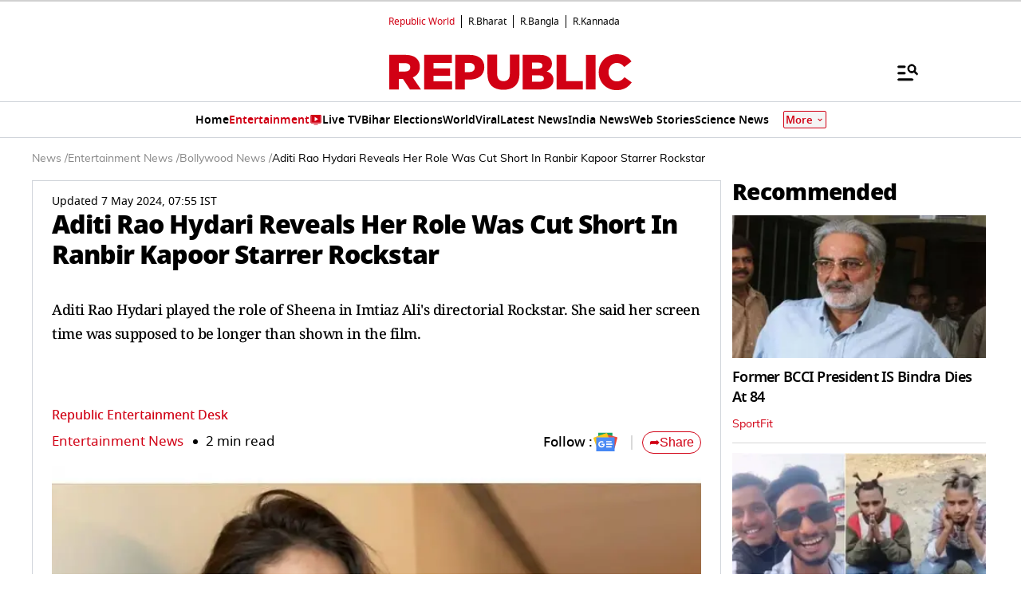

--- FILE ---
content_type: text/html; charset=UTF-8
request_url: https://www.republicworld.com/entertainment/bollywood/aditi-rao-hydari-reveals-her-role-was-cut-short-in-ranbir-kapoor-starrer-rockstar
body_size: 57214
content:
<!doctype html>
<html lang="en" >

<head>
<title>Aditi Rao Hydari Reveals Her Role Was Cut Short In Ranbir Kapoor Starrer Rockstar | Republic World</title>
<link rel="canonical" href="https://www.republicworld.com/entertainment/bollywood/aditi-rao-hydari-reveals-her-role-was-cut-short-in-ranbir-kapoor-starrer-rockstar">
<link rel="amphtml" href="https://www.republicworld.com/amp/entertainment/bollywood/aditi-rao-hydari-reveals-her-role-was-cut-short-in-ranbir-kapoor-starrer-rockstar">
<link rel="preconnect" href="https://static.republicworld.com/assets/font/notosans-black-webfont.woff2" as="font" type="font/woff2" crossorigin="anonymous">
<link rel="preconnect" href="https://static.republicworld.com/assets/font/NotoSerif-Medium.woff2" as="font" type="font/woff2" crossorigin="anonymous">
<meta charset="utf-8">
<meta name="description" content="Aditi Rao Hydari played the role of Sheena in Imtiaz Ali&amp;#39;s directorial Rockstar. She said her screen time was supposed to be longer than shown in the film.">
<meta name="keywords" content="Aditi Rao Hydari,Ranbir Kapoor,Rockstar,entertainment news,bollywood news,Aditi Rao Hydari news,Aditi Rao Hydari movies,heeramandi,Aditi Rao Hydari in Rockstar,Imtiaz Ali">
<meta name="news_keywords" content="Aditi Rao Hydari,Ranbir Kapoor,Rockstar,entertainment news,bollywood news,Aditi Rao Hydari news,Aditi Rao Hydari movies,heeramandi,Aditi Rao Hydari in Rockstar,Imtiaz Ali">
<meta name="google-site-verification" content="cU_o7P6kj1ep1tjsazcIG4QcPL5NCBOdZObrhg8xUAU">
<meta name="msvalidate.01" content="127C64218333E9EC24FE29E7FB7C7816">
<meta name="language" content="en_IN">
<meta name="dc.language" content="en_IN">
<meta name="DC.format" content="text/html">
<meta name="DC.rights" content="https://www.republicworld.com/privacy-policy/">
<meta name="robots" content="index, follow">
<meta name="googlebot" content="index, follow">
<meta name="robots" content="max-snippet:-1, max-image-preview:large">
<meta name="mobile-web-app-capable" content="yes">
<meta name="viewport" content="width=device-width,minimum-scale=1,initial-scale=1">
<meta name="apple-itunes-app" content="app-id=">
<meta name="apple-mobile-web-app-capable" content="">
<meta name="application-name" content="https://www.republicworld.com/">
<meta property="fb:admins" content="100022662586814">
<meta property="fb:app_id" content="1844715279113959">
<meta property="fb:pages" content="1159346367512575">
<meta itemprop="description" content="Aditi Rao Hydari played the role of Sheena in Imtiaz Ali&amp;#39;s directorial Rockstar. She said her screen time was supposed to be longer than shown in the film.">
<meta itemprop="image" content="https://img.republicworld.com/rimages/snapinsta.app1522244061783224440918734349944777685006920n1080_16:9-171255319328616_9.webp">
<meta itemprop="url" content="https://www.republicworld.com/entertainment/bollywood/aditi-rao-hydari-reveals-her-role-was-cut-short-in-ranbir-kapoor-starrer-rockstar">
<meta itemprop="thumbnailUrl" content="https://img.republicworld.com/rimages/snapinsta.app1522244061783224440918734349944777685006920n1080_16:9-171255319328616_9.webp">
<meta itemprop="headline" content="Aditi Rao Hydari Reveals Her Role Was Cut Short In Ranbir Kapoor Starrer Rockstar">
<meta itemprop="inLanguage" content="en_IN">
<meta itemprop="sourceOrganization" content="Republic World">
<meta itemprop="datePublished" content="2024-05-07T07:44:17+05:30">
<meta itemprop="dateModified" content="2024-05-07T07:55:18+05:30">
<meta itemprop="publisher" content="Republic World">
<meta itemprop="editor" content="Republic World">
<meta itemprop="startDate" content="2024-05-07T07:44:17+05:30">
<meta itemprop="dateModified" property="article:modified" content="2024-05-07T07:55:18+05:30">
<meta property="article:published" itemprop="datePublished" content="2024-05-07T07:44:17+05:30">
<meta itemprop="name" content="Aditi Rao Hydari Reveals Her Role Was Cut Short In Ranbir Kapoor Starrer Rockstar">
<meta itemprop="keywords" content="Aditi Rao Hydari,Ranbir Kapoor,Rockstar,entertainment news,bollywood news,Aditi Rao Hydari news,Aditi Rao Hydari movies,heeramandi,Aditi Rao Hydari in Rockstar,Imtiaz Ali">
<meta name="article:author" content="Republic Entertainment Desk">
<meta name="twitter:card" content="summary_large_image">
<meta name="twitter:image" content="https://img.republicworld.com/rimages/snapinsta.app1522244061783224440918734349944777685006920n1080_16:9-171255319328616_9.webp">
<meta name="twitter:creator" content="@republic">
<meta name="twitter:site" content="@republic">
<meta name="twitter:app:country" content="IN">
<meta name="twitter:app:name:googleplay" content="Republic World">
<meta name="twitter:app:name:iphone" content="Republic World">
<meta name="twitter:description" content="Aditi Rao Hydari played the role of Sheena in Imtiaz Ali&amp;#39;s directorial Rockstar. She said her screen time was supposed to be longer than shown in the film.">
<meta name="twitter:title" content="Aditi Rao Hydari Reveals Her Role Was Cut Short In Ranbir Kapoor Starrer Rockstar">
<meta name="tweetmeme-title" content="Aditi Rao Hydari Reveals Her Role Was Cut Short In Ranbir Kapoor Starrer Rockstar">
<meta name="twitter:url" content="https://www.republicworld.com/entertainment/bollywood/aditi-rao-hydari-reveals-her-role-was-cut-short-in-ranbir-kapoor-starrer-rockstar">
<meta name="twitter:image:alt" content="Aditi Rao Hydari">
<meta property="og:site_name" content="Republic World">
<meta property="og:locale" content="en_IN">
<meta property="og:url" content="https://www.republicworld.com/entertainment/bollywood/aditi-rao-hydari-reveals-her-role-was-cut-short-in-ranbir-kapoor-starrer-rockstar">
<meta property="og:type" content="article">
<meta property="og:title" content="Aditi Rao Hydari Reveals Her Role Was Cut Short In Ranbir Kapoor Starrer Rockstar">
<meta property="og:description" content="Aditi Rao Hydari played the role of Sheena in Imtiaz Ali&amp;#39;s directorial Rockstar. She said her screen time was supposed to be longer than shown in the film.">
<meta property="og:image" content="https://img.republicworld.com/rimages/snapinsta.app1522244061783224440918734349944777685006920n1080_16:9-171255319328616_9.webp">
<meta property="og:image:width" content="1200">
<meta property="og:image:height" content="675">
<meta property="og:image:alt" content="Aditi Rao Hydari">
<meta property="article:published_time" content="2024-05-07T07:44:17+05:30">
<meta property="article:modified_time" content="2024-05-07T07:55:18+05:30">

<script async src="https://www.googletagmanager.com/gtag/js?id=G-5R3HXP63GC"></script>
<script>
window.dataLayer = window.dataLayer || [];
function gtag(){dataLayer.push(arguments);}
gtag('js', new Date());
gtag('config', 'G-5R3HXP63GC');
</script>
<script>
var _comscore=_comscore||[];
_comscore.push({c1:"2",c2:"24610012",options:{enableFirstPartyCookie:"true",bypassUserConsentRequirementFor1PCookie:"true"}});
(function(){var s=document.createElement("script"),el=document.getElementsByTagName("script")[0];
s.async=true;s.src="https://sb.scorecardresearch.com/cs/24610012/beacon.js";el.parentNode.insertBefore(s,el);})();
</script><noscript><img src="https://sb.scorecardresearch.com/p?c1=2&amp;c2=24610012&amp;cv=3.9.1&amp;cj=1"></noscript>

  
  
	<style>.header,.sidebar-content{display:flex;margin:0 auto}#header{margin:0 auto;max-width:100%;position:relative}.header{height:2.25rem;justify-content:space-between;padding:1rem;position:fixed;width:83.333333%;z-index:50}.ampstart-navbar-trigger{float:right;font-size:2rem;line-height:3.5rem;padding-right:.5rem;width:30px}.ampstart-sidebar{margin:0 auto;max-width:80rem;padding:.75rem;position:relative;width:100%}.sidebar-content{justify-content:space-between;max-width:1022px;padding:1rem;position:relative}.categoriesWrapper{display:grid;font-size:1rem;font-weight:600;grid-template-columns:1fr;padding-bottom:2.25rem;padding-left:1.25rem;padding-right:1.25rem;position:relative;text-transform:capitalize}.menu-items,.newiconlable{align-items:center;display:inline-flex}.newiconlable amp-img,.newiconlable img{height:15px;width:30px}.menu-items amp-img{height:16px;margin:4px 6px 0 0;width:16px}.topheader{width:100%}*,:after,:before{border:0 solid #e5e7eb;box-sizing:border-box}:after,:before{--tw-content:""}:host,html{line-height:1.5;-webkit-text-size-adjust:100%;font-family:ui-sans-serif,system-ui,sans-serif,Apple Color Emoji,Segoe UI Emoji,Segoe UI Symbol,Noto Color Emoji;font-feature-settings:normal;font-variation-settings:normal;-moz-tab-size:4;-o-tab-size:4;tab-size:4;-webkit-tap-highlight-color:transparent}body{line-height:inherit;margin:0}hr{border-top-width:1px;color:inherit;height:0}abbr:where([title]){-webkit-text-decoration:underline dotted;text-decoration:underline dotted}h1,h2,h3,h4,h5,h6{font-size:inherit;font-weight:inherit}a{color:inherit;text-decoration:inherit}b,strong{font-weight:bolder}code,kbd,pre,samp{font-family:ui-monospace,SFMono-Regular,Menlo,Monaco,Consolas,Liberation Mono,Courier New,monospace;font-feature-settings:normal;font-size:1em;font-variation-settings:normal}small{font-size:80%}sub,sup{font-size:75%;line-height:0;position:relative;vertical-align:baseline}sub{bottom:-.25em}sup{top:-.5em}table{border-collapse:collapse;border-color:inherit;text-indent:0}button,input,optgroup,select,textarea{color:inherit;font-family:inherit;font-feature-settings:inherit;font-size:100%;font-variation-settings:inherit;font-weight:inherit;line-height:inherit;margin:0;padding:0}button,select{text-transform:none}[type=button],[type=reset],[type=submit],button{-webkit-appearance:button;background-color:transparent;background-image:none}:-moz-focusring{outline:auto}:-moz-ui-invalid{box-shadow:none}progress{vertical-align:baseline}::-webkit-inner-spin-button,::-webkit-outer-spin-button{height:auto}[type=search]{-webkit-appearance:textfield;outline-offset:-2px}::-webkit-search-decoration{-webkit-appearance:none}::-webkit-file-upload-button{-webkit-appearance:button;font:inherit}summary{display:list-item}blockquote,dd,dl,figure,h1,h2,h3,h4,h5,h6,hr,p,pre{margin:0}fieldset{margin:0}fieldset,legend{padding:0}menu,ol,ul{list-style:none;margin:0;padding:0}dialog{padding:0}textarea{resize:vertical}input::-moz-placeholder,textarea::-moz-placeholder{color:#9ca3af;opacity:1}input::placeholder,textarea::placeholder{color:#9ca3af;opacity:1}[role=button],button{cursor:pointer}:disabled{cursor:default}audio,canvas,embed,iframe,img,object,svg,video{display:block;vertical-align:middle}img,video{height:auto;max-width:100%}[hidden]{display:none}*,:after,:before{--tw-border-spacing-x:0;--tw-border-spacing-y:0;--tw-translate-x:0;--tw-translate-y:0;--tw-rotate:0;--tw-skew-x:0;--tw-skew-y:0;--tw-scale-x:1;--tw-scale-y:1;--tw-pan-x: ;--tw-pan-y: ;--tw-pinch-zoom: ;--tw-scroll-snap-strictness:proximity;--tw-gradient-from-position: ;--tw-gradient-via-position: ;--tw-gradient-to-position: ;--tw-ordinal: ;--tw-slashed-zero: ;--tw-numeric-figure: ;--tw-numeric-spacing: ;--tw-numeric-fraction: ;--tw-ring-inset: ;--tw-ring-offset-width:0px;--tw-ring-offset-color:#fff;--tw-ring-color:rgba(59,130,246,.5);--tw-ring-offset-shadow:0 0 #0000;--tw-ring-shadow:0 0 #0000;--tw-shadow:0 0 #0000;--tw-shadow-colored:0 0 #0000;--tw-blur: ;--tw-brightness: ;--tw-contrast: ;--tw-grayscale: ;--tw-hue-rotate: ;--tw-invert: ;--tw-saturate: ;--tw-sepia: ;--tw-drop-shadow: ;--tw-backdrop-blur: ;--tw-backdrop-brightness: ;--tw-backdrop-contrast: ;--tw-backdrop-grayscale: ;--tw-backdrop-hue-rotate: ;--tw-backdrop-invert: ;--tw-backdrop-opacity: ;--tw-backdrop-saturate: ;--tw-backdrop-sepia: }::backdrop{--tw-border-spacing-x:0;--tw-border-spacing-y:0;--tw-translate-x:0;--tw-translate-y:0;--tw-rotate:0;--tw-skew-x:0;--tw-skew-y:0;--tw-scale-x:1;--tw-scale-y:1;--tw-pan-x: ;--tw-pan-y: ;--tw-pinch-zoom: ;--tw-scroll-snap-strictness:proximity;--tw-gradient-from-position: ;--tw-gradient-via-position: ;--tw-gradient-to-position: ;--tw-ordinal: ;--tw-slashed-zero: ;--tw-numeric-figure: ;--tw-numeric-spacing: ;--tw-numeric-fraction: ;--tw-ring-inset: ;--tw-ring-offset-width:0px;--tw-ring-offset-color:#fff;--tw-ring-color:rgba(59,130,246,.5);--tw-ring-offset-shadow:0 0 #0000;--tw-ring-shadow:0 0 #0000;--tw-shadow:0 0 #0000;--tw-shadow-colored:0 0 #0000;--tw-blur: ;--tw-brightness: ;--tw-contrast: ;--tw-grayscale: ;--tw-hue-rotate: ;--tw-invert: ;--tw-saturate: ;--tw-sepia: ;--tw-drop-shadow: ;--tw-backdrop-blur: ;--tw-backdrop-brightness: ;--tw-backdrop-contrast: ;--tw-backdrop-grayscale: ;--tw-backdrop-hue-rotate: ;--tw-backdrop-invert: ;--tw-backdrop-opacity: ;--tw-backdrop-saturate: ;--tw-backdrop-sepia: }.container{width:100%}.pointer-events-none{pointer-events:none}.visible{visibility:visible}.invisible{visibility:hidden}.collapse{visibility:collapse}.static{position:static}.fixed{position:fixed}.absolute{position:absolute}.relative{position:relative}.sticky{position:sticky}.inset-0{top:0;right:0;bottom:0;left:0}.bottom-0{bottom:0}.bottom-10{bottom:2.5rem}.bottom-2{bottom:.5rem}.bottom-4{bottom:1rem}.bottom-\[30\%\]{bottom:30%}.bottom-\[60px\]{bottom:60px}.left-0{left:0}.left-2{left:.5rem}.left-3{left:.75rem}.left-\[-213px\]{left:-213px}.left-\[20\%\]{left:20%}.right-0{right:0}.right-4{right:1rem}.top-0{top:0}.top-12{top:3rem}.top-2{top:.5rem}.top-7{top:1.75rem}.top-\[25\%\]{top:25%}.top-\[46px\]{top:46px}.z-10{z-index:10}.z-20{z-index:20}.z-50{z-index:50}.z-\[1000\]{z-index:1000}.z-\[999999999\]{z-index:999999999}.order-1{order:1}.order-2{order:2}.order-3{order:3}.col-span-1{grid-column:span 1/span 1}.col-span-full{grid-column:1/-1}.float-right{float:right}.m-0{margin:0}.m-2{margin:.5rem}.\!mx-2{margin-left:.5rem!important;margin-right:.5rem!important}.-mx-3{margin-left:-.75rem;margin-right:-.75rem}.mx-0{margin-left:0;margin-right:0}.mx-2{margin-left:.5rem;margin-right:.5rem}.mx-3{margin-left:.75rem;margin-right:.75rem}.mx-4{margin-left:1rem;margin-right:1rem}.mx-auto{margin-left:auto;margin-right:auto}.my-0{margin-bottom:0;margin-top:0}.my-1{margin-bottom:.25rem;margin-top:.25rem}.my-2{margin-bottom:.5rem;margin-top:.5rem}.my-2\.5{margin-bottom:.625rem;margin-top:.625rem}.my-3{margin-bottom:.75rem;margin-top:.75rem}.my-4{margin-bottom:1rem;margin-top:1rem}.my-5{margin-bottom:1.25rem;margin-top:1.25rem}.my-6{margin-bottom:1.5rem;margin-top:1.5rem}.my-8{margin-bottom:2rem;margin-top:2rem}.my-\[6px\]{margin-bottom:6px;margin-top:6px}.\!mb-0{margin-bottom:0!important}.\!mb-4{margin-bottom:1rem!important}.\!mt-0{margin-top:0!important}.\!mt-2{margin-top:.5rem!important}.-ml-4{margin-left:-1rem}.-mr-4{margin-right:-1rem}.-mt-1{margin-top:-.25rem}.mb-0{margin-bottom:0}.mb-1{margin-bottom:.25rem}.mb-11{margin-bottom:2.75rem}.mb-2{margin-bottom:.5rem}.mb-2\.5{margin-bottom:.625rem}.mb-3{margin-bottom:.75rem}.mb-4{margin-bottom:1rem}.mb-5{margin-bottom:1.25rem}.mb-6{margin-bottom:1.5rem}.mb-8{margin-bottom:2rem}.mb-\[10px\]{margin-bottom:10px}.mb-\[16px\]{margin-bottom:16px}.mb-\[3px\]{margin-bottom:3px}.mb-\[56px\]{margin-bottom:56px}.mb-\[8px\]{margin-bottom:8px}.ml-1{margin-left:.25rem}.ml-2{margin-left:.5rem}.ml-9{margin-left:2.25rem}.mr-2{margin-right:.5rem}.mr-4{margin-right:1rem}.mr-\[6px\]{margin-right:6px}.mt-0{margin-top:0}.mt-1{margin-top:.25rem}.mt-10{margin-top:2.5rem}.mt-2{margin-top:.5rem}.mt-3{margin-top:.75rem}.mt-4{margin-top:1rem}.mt-5{margin-top:1.25rem}.mt-6{margin-top:1.5rem}.mt-8{margin-top:2rem}.mt-\[-5px\]{margin-top:-5px}.mt-\[-6px\]{margin-top:-6px}.mt-\[12px\]{margin-top:12px}.mt-\[14px\]{margin-top:14px}.mt-\[8px\]{margin-top:8px}.box-border{box-sizing:border-box}.line-clamp-2{-webkit-line-clamp:2}.line-clamp-2,.line-clamp-3{display:-webkit-box;overflow:hidden;-webkit-box-orient:vertical}.line-clamp-3{-webkit-line-clamp:3}.block{display:block}.inline-block{display:inline-block}.inline{display:inline}.flex{display:flex}.table{display:table}.grid{display:grid}.contents{display:contents}.hidden{display:none}.aspect-square{aspect-ratio:1/1}.aspect-video{aspect-ratio:16/9}.size-3{height:.75rem;width:.75rem}.size-4{height:1rem;width:1rem}.size-8{height:2rem;width:2rem}.size-9{height:2.25rem;width:2.25rem}.\!h-3\/4{height:75%!important}.h-1{height:.25rem}.h-2{height:.5rem}.h-20{height:5rem}.h-3{height:.75rem}.h-4{height:1rem}.h-5{height:1.25rem}.h-56{height:14rem}.h-6{height:1.5rem}.h-7{height:1.75rem}.h-8{height:2rem}.h-9{height:2.25rem}.h-\[114px\]{height:114px}.h-\[1px\]{height:1px}.h-\[268px\]{height:268px}.h-\[28px\]{height:28px}.h-\[290px\]{height:290px}.h-\[590px\]{height:590px}.h-\[8\.29px\]{height:8.29px}.h-\[84px\]{height:84px}.h-\[calc\(100vh--34px\)\]{height:calc(100vh + 34px)}.h-auto{height:auto}.h-fit{height:-moz-fit-content;height:fit-content}.h-full{height:100%}.h-max{height:-moz-max-content;height:max-content}.max-h-12{max-height:3rem}.min-h-6{min-height:1.5rem}.min-h-\[160px\]{min-height:160px}.min-h-\[175px\]{min-height:175px}.min-h-\[185px\]{min-height:185px}.min-h-\[250px\]{min-height:250px}.min-h-\[255px\]{min-height:255px}.min-h-\[270px\]{min-height:270px}.min-h-\[290px\]{min-height:290px}.min-h-\[2lh\]{min-height:2lh}.min-h-\[300px\]{min-height:300px}.min-h-\[328px\]{min-height:328px}.min-h-\[340px\]{min-height:340px}.min-h-\[365px\]{min-height:365px}.min-h-\[368px\]{min-height:368px}.min-h-\[400px\]{min-height:400px}.min-h-\[45px\]{min-height:45px}.min-h-\[49px\]{min-height:49px}.min-h-\[630px\]{min-height:630px}.min-h-\[65px\]{min-height:65px}.min-h-\[68px\]{min-height:68px}.min-h-\[75px\]{min-height:75px}.min-h-\[76px\]{min-height:76px}.min-h-\[90px\]{min-height:90px}.\!w-\[220px\]{width:220px!important}.\!w-full{width:100%!important}.w-1\/2{width:50%}.w-2{width:.5rem}.w-2\/5{width:40%}.w-20{width:5rem}.w-3{width:.75rem}.w-3\/5{width:60%}.w-4{width:1rem}.w-40{width:10rem}.w-5{width:1.25rem}.w-7{width:1.75rem}.w-96{width:24rem}.w-\[100px\]{width:100px}.w-\[120px\]{width:120px}.w-\[224px\]{width:224px}.w-\[30\%\]{width:30%}.w-\[30px\]{width:30px}.w-\[70\%\]{width:70%}.w-\[74\%\]{width:74%}.w-\[8\.29px\]{width:8.29px}.w-\[90\%\]{width:90%}.w-\[95px\]{width:95px}.w-\[96\%\]{width:96%}.w-\[98\%\]{width:98%}.w-auto{width:auto}.w-fit{width:-moz-fit-content;width:fit-content}.w-full{width:100%}.w-max{width:-moz-max-content;width:max-content}.min-w-\[160px\]{min-width:160px}.min-w-\[164px\]{min-width:164px}.max-w-32{max-width:8rem}.max-w-3xl{max-width:48rem}.max-w-5xl{max-width:64rem}.max-w-7xl{max-width:80rem}.max-w-\[164px\]{max-width:164px}.max-w-fit{max-width:-moz-fit-content;max-width:fit-content}.max-w-full{max-width:100%}.max-w-sm{max-width:24rem}.flex-1{flex:1 1 0%}.flex-shrink{flex-shrink:1}.flex-shrink-0{flex-shrink:0}.flex-grow,.grow{flex-grow:1}.table-auto{table-layout:auto}.border-collapse{border-collapse:collapse}.rotate-0{--tw-rotate:0deg}.rotate-0,.rotate-180{transform:translate(var(--tw-translate-x),var(--tw-translate-y)) rotate(var(--tw-rotate)) skew(var(--tw-skew-x)) skewY(var(--tw-skew-y)) scaleX(var(--tw-scale-x)) scaleY(var(--tw-scale-y))}.rotate-180{--tw-rotate:180deg}.transform{transform:translate(var(--tw-translate-x),var(--tw-translate-y)) rotate(var(--tw-rotate)) skew(var(--tw-skew-x)) skewY(var(--tw-skew-y)) scaleX(var(--tw-scale-x)) scaleY(var(--tw-scale-y))}.cursor-not-allowed{cursor:not-allowed}.cursor-pointer{cursor:pointer}.resize{resize:both}.snap-x{scroll-snap-type:x var(--tw-scroll-snap-strictness)}.snap-mandatory{--tw-scroll-snap-strictness:mandatory}.snap-start{scroll-snap-align:start}.list-disc{list-style-type:disc}.list-none{list-style-type:none}.columns-2{-moz-columns:2;column-count:2}.grid-cols-1{grid-template-columns:repeat(1,minmax(0,1fr))}.grid-cols-2{grid-template-columns:repeat(2,minmax(0,1fr))}.grid-cols-\[auto\,1fr\,auto\]{grid-template-columns:auto 1fr auto}.flex-row{flex-direction:row}.flex-row-reverse{flex-direction:row-reverse}.flex-col{flex-direction:column}.flex-wrap{flex-wrap:wrap}.items-start{align-items:flex-start}.items-end{align-items:flex-end}.items-center{align-items:center}.items-baseline{align-items:baseline}.justify-start{justify-content:flex-start}.justify-end{justify-content:flex-end}.justify-center{justify-content:center}.justify-between{justify-content:space-between}.gap-0{gap:0}.gap-1{gap:.25rem}.gap-10{gap:2.5rem}.gap-2{gap:.5rem}.gap-3{gap:.75rem}.gap-4{gap:1rem}.gap-5{gap:1.25rem}.gap-6{gap:1.5rem}.gap-7{gap:1.75rem}.gap-\[12px\]{gap:12px}.gap-\[5px\]{gap:5px}.gap-\[6px\]{gap:6px}.gap-\[8px\]{gap:8px}.gap-x-2{-moz-column-gap:.5rem;column-gap:.5rem}.gap-x-3{-moz-column-gap:.75rem;column-gap:.75rem}.gap-x-4{-moz-column-gap:1rem;column-gap:1rem}.gap-x-5{-moz-column-gap:1.25rem;column-gap:1.25rem}.gap-y-4{row-gap:1rem}.space-x-2>:not([hidden])~:not([hidden]){--tw-space-x-reverse:0;margin-left:calc(.5rem*(1 - var(--tw-space-x-reverse)));margin-right:calc(.5rem*var(--tw-space-x-reverse))}.space-x-4>:not([hidden])~:not([hidden]){--tw-space-x-reverse:0;margin-left:calc(1rem*(1 - var(--tw-space-x-reverse)));margin-right:calc(1rem*var(--tw-space-x-reverse))}.space-y-2>:not([hidden])~:not([hidden]){--tw-space-y-reverse:0;margin-bottom:calc(.5rem*var(--tw-space-y-reverse));margin-top:calc(.5rem*(1 - var(--tw-space-y-reverse)))}.space-y-4>:not([hidden])~:not([hidden]){--tw-space-y-reverse:0;margin-bottom:calc(1rem*var(--tw-space-y-reverse));margin-top:calc(1rem*(1 - var(--tw-space-y-reverse)))}.self-center{align-self:center}.justify-self-center{justify-self:center}.overflow-auto{overflow:auto}.overflow-hidden{overflow:hidden}.overflow-visible{overflow:visible}.overflow-x-auto{overflow-x:auto}.overflow-x-scroll{overflow-x:scroll}.scroll-smooth{scroll-behavior:smooth}.text-ellipsis{text-overflow:ellipsis}.whitespace-normal{white-space:normal}.whitespace-nowrap{white-space:nowrap}.text-nowrap{text-wrap:nowrap}.break-words{overflow-wrap:break-word}.rounded{border-radius:.25rem}.rounded-\[1\.66px\]{border-radius:1.66px}.rounded-\[18px\]{border-radius:18px}.rounded-\[20px\]{border-radius:20px}.rounded-\[4px\]{border-radius:4px}.rounded-\[50\%\]{border-radius:50%}.rounded-full{border-radius:9999px}.rounded-lg{border-radius:.5rem}.rounded-md{border-radius:.375rem}.rounded-none{border-radius:0}.rounded-sm{border-radius:.125rem}.rounded-xl{border-radius:.75rem}.rounded-l-\[20px\]{border-bottom-left-radius:20px;border-top-left-radius:20px}.rounded-r-\[20px\]{border-bottom-right-radius:20px;border-top-right-radius:20px}.rounded-t-lg{border-top-left-radius:.5rem;border-top-right-radius:.5rem}.\!border-0{border-width:0!important}.border{border-width:1px}.border-\[3px\]{border-width:3px}.border-b{border-bottom-width:1px}.border-b-2{border-bottom-width:2px}.border-b-4{border-bottom-width:4px}.border-l{border-left-width:1px}.border-r{border-right-width:1px}.border-t{border-top-width:1px}.border-solid{border-style:solid}.border-none{border-style:none}.border-\[\#00000052\]{border-color:#00000052}.border-\[\#8B9191\]{--tw-border-opacity:1;border-color:rgb(139 145 145/var(--tw-border-opacity))}.border-\[\#B10203\]{--tw-border-opacity:1;border-color:rgb(177 2 3/var(--tw-border-opacity))}.border-\[\#D10014\]{--tw-border-opacity:1;border-color:rgb(209 0 20/var(--tw-border-opacity))}.border-\[\#ccc\]{--tw-border-opacity:1;border-color:rgb(204 204 204/var(--tw-border-opacity))}.border-\[rgba\(0\,0\,0\,0\.16\)\]{border-color:#00000029}.border-black{--tw-border-opacity:1;border-color:rgb(0 0 0/var(--tw-border-opacity))}.border-black\/15{border-color:#00000026}.border-gray-200{--tw-border-opacity:1;border-color:rgb(229 231 235/var(--tw-border-opacity))}.border-gray-300{--tw-border-opacity:1;border-color:rgb(209 213 219/var(--tw-border-opacity))}.border-red-600{--tw-border-opacity:1;border-color:rgb(220 38 38/var(--tw-border-opacity))}.border-b-\[\#242526\]{--tw-border-opacity:1;border-bottom-color:rgb(36 37 38/var(--tw-border-opacity))}.border-b-\[\#c2b1a0\]{--tw-border-opacity:1;border-bottom-color:rgb(194 177 160/var(--tw-border-opacity))}.border-b-\[\#e5e7eb\]\/50{border-bottom-color:#e5e7eb80}.border-b-black\/15{border-bottom-color:#00000026}.border-r-black\/15{border-right-color:#00000026}.border-opacity-15{--tw-border-opacity:.15}.border-opacity-\[0\.16\]{--tw-border-opacity:.16}.bg-\[\#00000066\]{background-color:#0006}.bg-\[\#00000080\]{background-color:#00000080}.bg-\[\#000000\]{--tw-bg-opacity:1;background-color:rgb(0 0 0/var(--tw-bg-opacity))}.bg-\[\#666666\]{--tw-bg-opacity:1;background-color:rgb(102 102 102/var(--tw-bg-opacity))}.bg-\[\#6FD7A7\]{--tw-bg-opacity:1;background-color:rgb(111 215 167/var(--tw-bg-opacity))}.bg-\[\#B10203\]{--tw-bg-opacity:1;background-color:rgb(177 2 3/var(--tw-bg-opacity))}.bg-\[\#BC0012\]{--tw-bg-opacity:1;background-color:rgb(188 0 18/var(--tw-bg-opacity))}.bg-\[\#D10014\]{--tw-bg-opacity:1;background-color:rgb(209 0 20/var(--tw-bg-opacity))}.bg-\[\#DDF7DD\]{--tw-bg-opacity:1;background-color:rgb(221 247 221/var(--tw-bg-opacity))}.bg-\[\#E5EEF4\]{--tw-bg-opacity:1;background-color:rgb(229 238 244/var(--tw-bg-opacity))}.bg-\[\#EFEFEF\]{--tw-bg-opacity:1;background-color:rgb(239 239 239/var(--tw-bg-opacity))}.bg-\[\#F8F8F8\]{--tw-bg-opacity:1;background-color:rgb(248 248 248/var(--tw-bg-opacity))}.bg-\[\#FB1E00\]{--tw-bg-opacity:1;background-color:rgb(251 30 0/var(--tw-bg-opacity))}.bg-\[\#FF3930\]{--tw-bg-opacity:1;background-color:rgb(255 57 48/var(--tw-bg-opacity))}.bg-\[\#FF6861\]{--tw-bg-opacity:1;background-color:rgb(255 104 97/var(--tw-bg-opacity))}.bg-\[\#FFDADA\]{--tw-bg-opacity:1;background-color:rgb(255 218 218/var(--tw-bg-opacity))}.bg-\[\#FFF0F0\]{--tw-bg-opacity:1;background-color:rgb(255 240 240/var(--tw-bg-opacity))}.bg-\[\#FFF2F3\]{--tw-bg-opacity:1;background-color:rgb(255 242 243/var(--tw-bg-opacity))}.bg-\[\#FFF7EF\]{--tw-bg-opacity:1;background-color:rgb(255 247 239/var(--tw-bg-opacity))}.bg-\[\#FFFFFF\],.bg-\[\#FFF\]{--tw-bg-opacity:1;background-color:rgb(255 255 255/var(--tw-bg-opacity))}.bg-\[\#bc0012\]{--tw-bg-opacity:1;background-color:rgb(188 0 18/var(--tw-bg-opacity))}.bg-\[\#d10014\]{--tw-bg-opacity:1;background-color:rgb(209 0 20/var(--tw-bg-opacity))}.bg-\[\#e5e7eb\]{--tw-bg-opacity:1;background-color:rgb(229 231 235/var(--tw-bg-opacity))}.bg-\[\#eeeeee\]{--tw-bg-opacity:1;background-color:rgb(238 238 238/var(--tw-bg-opacity))}.bg-\[\#f0f0f0\]{--tw-bg-opacity:1;background-color:rgb(240 240 240/var(--tw-bg-opacity))}.bg-\[\#f9f9f9\]{--tw-bg-opacity:1;background-color:rgb(249 249 249/var(--tw-bg-opacity))}.bg-\[\#fff\]{--tw-bg-opacity:1;background-color:rgb(255 255 255/var(--tw-bg-opacity))}.bg-black{--tw-bg-opacity:1;background-color:rgb(0 0 0/var(--tw-bg-opacity))}.bg-blue-500{--tw-bg-opacity:1;background-color:rgb(59 130 246/var(--tw-bg-opacity))}.bg-blue-700{--tw-bg-opacity:1;background-color:rgb(29 78 216/var(--tw-bg-opacity))}.bg-gray-100{--tw-bg-opacity:1;background-color:rgb(243 244 246/var(--tw-bg-opacity))}.bg-gray-50{--tw-bg-opacity:1;background-color:rgb(249 250 251/var(--tw-bg-opacity))}.bg-gray-600{--tw-bg-opacity:1;background-color:rgb(75 85 99/var(--tw-bg-opacity))}.bg-green-400{--tw-bg-opacity:1;background-color:rgb(74 222 128/var(--tw-bg-opacity))}.bg-green-500{--tw-bg-opacity:1;background-color:rgb(34 197 94/var(--tw-bg-opacity))}.bg-red-100{--tw-bg-opacity:1;background-color:rgb(254 226 226/var(--tw-bg-opacity))}.bg-red-500{--tw-bg-opacity:1;background-color:rgb(239 68 68/var(--tw-bg-opacity))}.bg-red-700{--tw-bg-opacity:1;background-color:rgb(185 28 28/var(--tw-bg-opacity))}.bg-transparent{background-color:transparent}.bg-white{--tw-bg-opacity:1;background-color:rgb(255 255 255/var(--tw-bg-opacity))}.bg-yellow-500{--tw-bg-opacity:1;background-color:rgb(234 179 8/var(--tw-bg-opacity))}.bg-opacity-50{--tw-bg-opacity:.5}.bg-opacity-75{--tw-bg-opacity:.75}.bg-gradient-to-t{background-image:linear-gradient(to top,var(--tw-gradient-stops))}.bg-cover{background-size:cover}.bg-center{background-position:50%}.object-contain{-o-object-fit:contain;object-fit:contain}.object-cover{-o-object-fit:cover;object-fit:cover}.p-0{padding:0}.p-1{padding:.25rem}.p-2{padding:.5rem}.p-3{padding:.75rem}.p-4{padding:1rem}.p-6{padding:1.5rem}.p-\[10px\]{padding:10px}.p-\[6px\]{padding:6px}.\!px-0{padding-left:0!important;padding-right:0!important}.px-1{padding-left:.25rem;padding-right:.25rem}.px-2{padding-left:.5rem;padding-right:.5rem}.px-3{padding-left:.75rem;padding-right:.75rem}.px-4{padding-left:1rem;padding-right:1rem}.px-5{padding-left:1.25rem;padding-right:1.25rem}.px-6{padding-left:1.5rem;padding-right:1.5rem}.px-\[10px\]{padding-left:10px;padding-right:10px}.px-\[15px\]{padding-left:15px;padding-right:15px}.px-\[8px\]{padding-left:8px;padding-right:8px}.py-0{padding-bottom:0;padding-top:0}.py-1{padding-bottom:.25rem;padding-top:.25rem}.py-1\.5{padding-bottom:.375rem;padding-top:.375rem}.py-16{padding-bottom:4rem;padding-top:4rem}.py-2{padding-bottom:.5rem;padding-top:.5rem}.py-3{padding-bottom:.75rem;padding-top:.75rem}.py-3\.5{padding-bottom:.875rem;padding-top:.875rem}.py-4{padding-bottom:1rem;padding-top:1rem}.py-5{padding-bottom:1.25rem;padding-top:1.25rem}.py-6{padding-bottom:1.5rem;padding-top:1.5rem}.py-8{padding-bottom:2rem;padding-top:2rem}.py-\[4px\]{padding-bottom:4px;padding-top:4px}.py-\[6px\]{padding-bottom:6px;padding-top:6px}.\!pt-2{padding-top:.5rem!important}.pb-0{padding-bottom:0}.pb-1{padding-bottom:.25rem}.pb-10{padding-bottom:2.5rem}.pb-2{padding-bottom:.5rem}.pb-3{padding-bottom:.75rem}.pb-4{padding-bottom:1rem}.pb-5{padding-bottom:1.25rem}.pb-8{padding-bottom:2rem}.pb-\[10px\]{padding-bottom:10px}.pl-0{padding-left:0}.pl-1{padding-left:.25rem}.pl-10{padding-left:2.5rem}.pl-2{padding-left:.5rem}.pl-2\.5{padding-left:.625rem}.pl-6{padding-left:1.5rem}.pl-\[2px\]{padding-left:2px}.pr-0{padding-right:0}.pr-1{padding-right:.25rem}.pr-2{padding-right:.5rem}.pr-\[6px\]{padding-right:6px}.pt-0{padding-top:0}.pt-1{padding-top:.25rem}.pt-2{padding-top:.5rem}.pt-4{padding-top:1rem}.pt-\[10px\]{padding-top:10px}.pt-\[15px\]{padding-top:15px}.pt-\[16px\]{padding-top:16px}.pt-\[20px\]{padding-top:20px}.pt-\[50px\]{padding-top:50px}.text-left{text-align:left}.text-center{text-align:center}.text-right{text-align:right}.font-\[mulish\]{font-family:mulish}.\!text-\[20px\]{font-size:20px!important}.text-2xl{font-size:1.5rem;line-height:2rem}.text-4xl{font-size:2.25rem;line-height:2.5rem}.text-5xl{font-size:3rem;line-height:1}.text-\[0\.8rem\]{font-size:.8rem}.text-\[10px\]{font-size:10px}.text-\[11px\]{font-size:11px}.text-\[12px\]{font-size:12px}.text-\[13px\]{font-size:13px}.text-\[14px\]{font-size:14px}.text-\[15px\]{font-size:15px}.text-\[16px\]{font-size:16px}.text-\[17px\]{font-size:17px}.text-\[18px\]{font-size:18px}.text-\[20px\]{font-size:20px}.text-\[22px\]{font-size:22px}.text-\[24px\]{font-size:24px}.text-\[28px\]{font-size:28px}.text-\[2rem\]{font-size:2rem}.text-\[32px\]{font-size:32px}.text-\[6px\]{font-size:6px}.text-base{font-size:1rem;line-height:1.5rem}.text-lg{font-size:1.125rem;line-height:1.75rem}.text-sm{font-size:.875rem;line-height:1.25rem}.text-xl{font-size:1.25rem;line-height:1.75rem}.text-xs{font-size:.75rem;line-height:1rem}.font-\[400\]{font-weight:400}.font-\[900\],.font-black{font-weight:900}.font-bold{font-weight:700}.font-extrabold{font-weight:800}.font-light{font-weight:300}.font-medium{font-weight:500}.font-normal{font-weight:400}.font-semibold{font-weight:600}.uppercase{text-transform:uppercase}.lowercase{text-transform:lowercase}.capitalize{text-transform:capitalize}.italic{font-style:italic}.ordinal{--tw-ordinal:ordinal;font-variant-numeric:var(--tw-ordinal) var(--tw-slashed-zero) var(--tw-numeric-figure) var(--tw-numeric-spacing) var(--tw-numeric-fraction)}.\!leading-\[40px\]{line-height:40px!important}.leading-6{line-height:1.5rem}.leading-9{line-height:2.25rem}.leading-\[100\%\]{line-height:100%}.leading-\[110\%\]{line-height:110%}.leading-\[115\%\]{line-height:115%}.leading-\[120\%\]{line-height:120%}.leading-\[125\%\]{line-height:125%}.leading-\[130\%\]{line-height:130%}.leading-\[135\%\]{line-height:135%}.leading-\[136\%\]{line-height:136%}.leading-\[140\%\]{line-height:140%}.leading-\[145\%\]{line-height:145%}.leading-\[150\%\]{line-height:150%}.leading-\[21\.6px\]{line-height:21.6px}.leading-\[22\.5px\]{line-height:22.5px}.leading-\[25\.3px\]{line-height:25.3px}.leading-\[25\.4px\]{line-height:25.4px}.leading-\[28\.8px\]{line-height:28.8px}.leading-\[3\.5rem\]{line-height:3.5rem}.leading-\[33\.6px\]{line-height:33.6px}.leading-\[35px\]{line-height:35px}.leading-normal{line-height:1.5}.leading-relaxed{line-height:1.625}.leading-snug{line-height:1.375}.leading-tight{line-height:1.25}.tracking-\[-0\.02em\]{letter-spacing:-.02em}.tracking-\[-0\.04em\]{letter-spacing:-.04em}.tracking-\[-0\.28px\]{letter-spacing:-.28px}.tracking-\[-0\.32px\]{letter-spacing:-.32px}.tracking-\[-0\.36px\]{letter-spacing:-.36px}.tracking-\[-0\.3px\]{letter-spacing:-.3px}.tracking-\[-0\.4px\]{letter-spacing:-.4px}.tracking-\[-0\.52px\]{letter-spacing:-.52px}.tracking-\[-0\.66px\]{letter-spacing:-.66px}.tracking-\[-0\.72px\]{letter-spacing:-.72px}.tracking-\[-0\.88px\]{letter-spacing:-.88px}.tracking-\[-0\.8px\]{letter-spacing:-.8px}.tracking-\[-0\.96px\]{letter-spacing:-.96px}.tracking-\[-1\.12px\]{letter-spacing:-1.12px}.tracking-\[-4\%\]{letter-spacing:-4%}.tracking-\[-4\]{letter-spacing:-4}.tracking-\[0\.48px\]{letter-spacing:.48px}.tracking-normal{letter-spacing:0}.tracking-tight{letter-spacing:-.025em}.text-\[\#00000080\]{color:#00000080}.text-\[\#000000\],.text-\[\#000\]{--tw-text-opacity:1;color:rgb(0 0 0/var(--tw-text-opacity))}.text-\[\#0051CB\]{--tw-text-opacity:1;color:rgb(0 81 203/var(--tw-text-opacity))}.text-\[\#00A759\]{--tw-text-opacity:1;color:rgb(0 167 89/var(--tw-text-opacity))}.text-\[\#1A5CD0\]{--tw-text-opacity:1;color:rgb(26 92 208/var(--tw-text-opacity))}.text-\[\#1F1F1F\]{--tw-text-opacity:1;color:rgb(31 31 31/var(--tw-text-opacity))}.text-\[\#292828\]{--tw-text-opacity:1;color:rgb(41 40 40/var(--tw-text-opacity))}.text-\[\#474747\]{--tw-text-opacity:1;color:rgb(71 71 71/var(--tw-text-opacity))}.text-\[\#555\]{--tw-text-opacity:1;color:rgb(85 85 85/var(--tw-text-opacity))}.text-\[\#8B9191\]{--tw-text-opacity:1;color:rgb(139 145 145/var(--tw-text-opacity))}.text-\[\#999\]{--tw-text-opacity:1;color:rgb(153 153 153/var(--tw-text-opacity))}.text-\[\#9ca2ad\]{--tw-text-opacity:1;color:rgb(156 162 173/var(--tw-text-opacity))}.text-\[\#CC0000\]{--tw-text-opacity:1;color:rgb(204 0 0/var(--tw-text-opacity))}.text-\[\#D10014\]{--tw-text-opacity:1;color:rgb(209 0 20/var(--tw-text-opacity))}.text-\[\#D11014\]{--tw-text-opacity:1;color:rgb(209 16 20/var(--tw-text-opacity))}.text-\[\#FFD600\]{--tw-text-opacity:1;color:rgb(255 214 0/var(--tw-text-opacity))}.text-\[\#FFF\]{--tw-text-opacity:1;color:rgb(255 255 255/var(--tw-text-opacity))}.text-\[\#d10014\]{--tw-text-opacity:1;color:rgb(209 0 20/var(--tw-text-opacity))}.text-\[\#e2e2e2\]{--tw-text-opacity:1;color:rgb(226 226 226/var(--tw-text-opacity))}.text-black{--tw-text-opacity:1;color:rgb(0 0 0/var(--tw-text-opacity))}.text-blue-600{--tw-text-opacity:1;color:rgb(37 99 235/var(--tw-text-opacity))}.text-gray-500{--tw-text-opacity:1;color:rgb(107 114 128/var(--tw-text-opacity))}.text-gray-600{--tw-text-opacity:1;color:rgb(75 85 99/var(--tw-text-opacity))}.text-gray-700{--tw-text-opacity:1;color:rgb(55 65 81/var(--tw-text-opacity))}.text-green-600{--tw-text-opacity:1;color:rgb(22 163 74/var(--tw-text-opacity))}.text-red-500{--tw-text-opacity:1;color:rgb(239 68 68/var(--tw-text-opacity))}.text-red-600{--tw-text-opacity:1;color:rgb(220 38 38/var(--tw-text-opacity))}.text-white{--tw-text-opacity:1;color:rgb(255 255 255/var(--tw-text-opacity))}.underline{text-decoration-line:underline}.decoration-\[\#B10203\]\/30,.decoration-\[\#b102034d\]{text-decoration-color:#b102034d}.underline-offset-4{text-underline-offset:4px}.opacity-0{opacity:0}.opacity-50{opacity:.5}.shadow{--tw-shadow:0 1px 3px 0 rgba(0,0,0,.1),0 1px 2px -1px rgba(0,0,0,.1);--tw-shadow-colored:0 1px 3px 0 var(--tw-shadow-color),0 1px 2px -1px var(--tw-shadow-color)}.shadow,.shadow-\[-4px_4\.008px_0px_0px_\#000\]{box-shadow:var(--tw-ring-offset-shadow,0 0 #0000),var(--tw-ring-shadow,0 0 #0000),var(--tw-shadow)}.shadow-\[-4px_4\.008px_0px_0px_\#000\]{--tw-shadow:-4px 4.008px 0px 0px #000;--tw-shadow-colored:-4px 4.008px 0px 0px var(--tw-shadow-color)}.shadow-\[0_4px_8px_0_rgba\(0\,0\,0\,0\.2\)\,0_6px_20px_0_rgba\(0\,0\,0\,0\.19\)\]{--tw-shadow:0 4px 8px 0 rgba(0,0,0,.2),0 6px 20px 0 rgba(0,0,0,.19);--tw-shadow-colored:0 4px 8px 0 var(--tw-shadow-color),0 6px 20px 0 var(--tw-shadow-color);box-shadow:var(--tw-ring-offset-shadow,0 0 #0000),var(--tw-ring-shadow,0 0 #0000),var(--tw-shadow)}.shadow-lg{--tw-shadow:0 10px 15px -3px rgba(0,0,0,.1),0 4px 6px -4px rgba(0,0,0,.1);--tw-shadow-colored:0 10px 15px -3px var(--tw-shadow-color),0 4px 6px -4px var(--tw-shadow-color)}.shadow-lg,.shadow-md{box-shadow:var(--tw-ring-offset-shadow,0 0 #0000),var(--tw-ring-shadow,0 0 #0000),var(--tw-shadow)}.shadow-md{--tw-shadow:0 4px 6px -1px rgba(0,0,0,.1),0 2px 4px -2px rgba(0,0,0,.1);--tw-shadow-colored:0 4px 6px -1px var(--tw-shadow-color),0 2px 4px -2px var(--tw-shadow-color)}.shadow-sm{--tw-shadow:0 1px 2px 0 rgba(0,0,0,.05);--tw-shadow-colored:0 1px 2px 0 var(--tw-shadow-color);box-shadow:var(--tw-ring-offset-shadow,0 0 #0000),var(--tw-ring-shadow,0 0 #0000),var(--tw-shadow)}.outline-none{outline:2px solid transparent;outline-offset:2px}.outline{outline-style:solid}.blur{--tw-blur:blur(8px)}.blur,.filter{filter:var(--tw-blur) var(--tw-brightness) var(--tw-contrast) var(--tw-grayscale) var(--tw-hue-rotate) var(--tw-invert) var(--tw-saturate) var(--tw-sepia) var(--tw-drop-shadow)}.transition{transition-duration:.15s;transition-property:color,background-color,border-color,text-decoration-color,fill,stroke,opacity,box-shadow,transform,filter,-webkit-backdrop-filter;transition-property:color,background-color,border-color,text-decoration-color,fill,stroke,opacity,box-shadow,transform,filter,backdrop-filter;transition-property:color,background-color,border-color,text-decoration-color,fill,stroke,opacity,box-shadow,transform,filter,backdrop-filter,-webkit-backdrop-filter;transition-timing-function:cubic-bezier(.4,0,.2,1)}.transition-all{transition-duration:.15s;transition-property:all;transition-timing-function:cubic-bezier(.4,0,.2,1)}.transition-opacity{transition-duration:.15s;transition-property:opacity;transition-timing-function:cubic-bezier(.4,0,.2,1)}.transition-transform{transition-duration:.15s;transition-property:transform;transition-timing-function:cubic-bezier(.4,0,.2,1)}.duration-200{transition-duration:.2s}.duration-300{transition-duration:.3s}.ease-in-out{transition-timing-function:cubic-bezier(.4,0,.2,1)}:root{--swiper-navigation-size:30px}html{font-display:swap}.mainContent{padding-top:50px}.desktop-ads,.desktop-banner,.desktop-header{display:block}.mobile-ads,.mobile-banner,.mobile-header{display:none}.header-sponsor-banner .header-with-sponsors.hide{opacity:0;pointer-events:none;transform:translateY(-100%)}.story-sponsor-banner .sponsors-container{margin-bottom:-16px}.header-sponsor-banner .close-btn,.story-sponsor-banner .close-btn,.story-sticky-sponsor .close-btn{display:none}.livePlayerWrapper{overflow:hidden;padding-top:56.25%;position:relative;width:100%}.livePlayerWrapper #livetv-container{height:100%;left:0;position:absolute;top:0;width:100%}.dot{background:url(https://image.ibb.co/kyUHab/rose.png);background-size:cover;height:35px;position:absolute;width:35px}.rolDesc ul li,.skillsDesc ul li{list-style-type:disc;margin-left:24px!important}.rolDesc ol li,.skillsDesc ol li{list-style-type:auto;margin-left:24px!important}.storyContent ol{counter-reset:custom-counter;list-style:none;margin:0;padding-left:0}html[amp] p a{word-break:break-word}.storyContent ol li{align-items:center;color:#000;counter-increment:custom-counter;display:block;font-size:18px;margin-bottom:24px;margin-left:0!important;padding-left:70px;position:relative}.storyContent ol li:before{color:#de1f26;content:counter(custom-counter);font-size:28px;font-weight:700;left:0;margin-top:-17px;padding-right:0;position:absolute;text-align:center;top:50%;width:50px}.storyContent ol li:after{border-left:3px solid #0a4990;content:"";height:calc(100% - 21px);left:55px;position:absolute;top:14px;width:0}.webstoriesDesciption .captionText ul{list-style:disc;margin-left:24px}.webstoriesDesciption .captionText ol{list-style:auto;margin-left:24px}.sectionNavigation .swiper-wrapper{left:0;margin:0;position:relative}.divider-disable div{display:none}.sectionNavigation .swiper-slide{align-items:center;display:flex;margin:0;width:auto}.sectionNavigationArrows{margin:0 0 0 auto;position:absolute;right:-10px;top:0!important;width:90px}.sectionNavigationArrows .swiper-button-next,.sectionNavigationArrows .swiper-button-prev{height:auto;z-index:99}.sectionNavigationArrows .swiper-button-next:after,.sectionNavigationArrows .swiper-button-prev:after{background-position:50%;background-repeat:no-repeat;background-size:cover;border:1px solid var(--black);border-radius:2px;font-size:0;height:25px;position:absolute;text-align:center;top:0;width:25px}.sectionNavigationArrows .swiper-button-next:after{background-image:url("data:image/svg+xml;charset=utf-8,%3Csvg xmlns='http://www.w3.org/2000/svg' width='23' height='23' fill='none' viewBox='0 0 23 23'%3E%3Cpath fill='%23000' d='m10.21 16.984-.955-.955 4.398-4.399-4.398-4.398.955-.956 5.354 5.354z'/%3E%3C/svg%3E")!important}.sectionNavigationArrows .swiper-button-prev:after{background-image:url("data:image/svg+xml;charset=utf-8,%3Csvg xmlns='http://www.w3.org/2000/svg' width='23' height='23' fill='none' viewBox='0 0 23 23'%3E%3Cpath fill='%23000' fill-opacity='.5' d='m12.527 16.984.955-.955-4.398-4.399 4.398-4.398-.955-.956-5.354 5.354z'/%3E%3C/svg%3E")!important}.categoryList::-webkit-scrollbar{display:none}.categoryList{-ms-overflow-style:none;scrollbar-width:none}.customNav{align-items:center;height:8px;margin-top:14px;top:0}.customNav,.pageWrapper{display:flex;position:relative}.pageWrapper{justify-content:space-between;margin:0 auto;width:140px;z-index:1}.swiper-pagination-bullets.swiper-pagination-horizontal{bottom:var(--swiper-pagination-bottom,0)}.swiper-pagination{align-self:center!important;bottom:0;left:0!important;margin:0 auto!important;overflow-x:hidden!important;position:relative!important;right:0!important;text-align:center!important;top:auto!important;transform:translate(0)!important;width:64px!important}.swiper-slide,.swiper-wrapper{height:auto}.flexCardCol{height:100%}.customNav .swiper-pagination-bullet{background:#00000080!important;border-radius:4px!important;height:8px!important;width:8px!important}.customNav .swiper-pagination-bullet-active{background:#000000b3!important;border-radius:4px!important;height:8px!important;width:16px!important}.additional-text figure table{width:inherit}.additional-text figure{width:100%!important}.faqCardDesc img{width:100%}.customNav .swiper-button-prev{left:0!important}.customNav .swiper-button-next{right:0!important}.customNav .swiper-button-prev:after{background-image:url("data:image/svg+xml;charset=utf-8,%3Csvg xmlns='http://www.w3.org/2000/svg' width='23' height='23' fill='none' viewBox='0 0 23 23'%3E%3Cpath fill='%23000' fill-opacity='.5' d='m12.527 16.984.955-.955-4.398-4.399 4.398-4.398-.955-.956-5.354 5.354z'/%3E%3C/svg%3E")!important;left:22%!important}.customNav .swiper-button-next:after,.customNav .swiper-button-prev:after{background-position:50%!important;background-repeat:no-repeat!important;background-size:contain!important;background-size:cover!important;border-radius:2px!important;font-size:0!important;height:30px!important;position:absolute!important;text-align:center!important;top:0!important;width:30px!important}.customNav .swiper-button-next:after{background-image:url("data:image/svg+xml;charset=utf-8,%3Csvg xmlns='http://www.w3.org/2000/svg' width='23' height='23' fill='none' viewBox='0 0 23 23'%3E%3Cpath fill='%23000' d='m10.21 16.984-.955-.955 4.398-4.399-4.398-4.398.955-.956 5.354 5.354z'/%3E%3C/svg%3E")!important;right:22%!important}.swiperNav .swiper-pagination-bullet{background:#ffffffb3!important;border-radius:4px!important;height:8px!important;width:8px!important}.storyContent .galleryCaption{font-size:17px}.storyContent .galleryCaption p,.storyContent .galleryCaption p span{background-color:none!important;display:contents;font-size:17px}.lightBoxCaption ul li,.storyContent .galleryCaption ul li{background-color:none!important;font-size:17px!important;list-style-type:disc!important;margin-left:20px!important}.lightBoxCaption p span,.lightBoxCaption ul li span,.storyContent .galleryCaption ul li span{background-color:none!important;display:contents}.swiperNav .swiper-pagination-bullet-active{background:#ffffffb3!important;border-radius:4px!important;height:8px!important;width:16px!important}.breaking-swiper-pagination{bottom:-6px!important;left:28%!important;position:absolute!important}.swiperNav .swiper-button-prev{left:0!important}.swiperNav .swiper-button-next{right:0!important}.swiperNav .swiper-button-prev:after{background-image:url("data:image/svg+xml;charset=utf-8,%3Csvg xmlns='http://www.w3.org/2000/svg' width='23' height='23' fill='none' viewBox='0 0 23 23'%3E%3Cpath fill='%23000' fill-opacity='.5' d='m12.527 16.984.955-.955-4.398-4.399 4.398-4.398-.955-.956-5.354 5.354z'/%3E%3C/svg%3E")!important;left:22%!important}.swiperNav .swiper-button-next:after,.swiperNav .swiper-button-prev:after{background-position:50%!important;background-repeat:no-repeat!important;background-size:contain!important;background-size:cover!important;border-radius:2px!important;font-size:0!important;height:30px!important;position:absolute!important;text-align:center!important;top:0!important;width:30px!important}.swiperNav .swiper-button-next:after{background-image:url("data:image/svg+xml;charset=utf-8,%3Csvg xmlns='http://www.w3.org/2000/svg' width='23' height='23' fill='none' viewBox='0 0 23 23'%3E%3Cpath fill='%23000' d='m10.21 16.984-.955-.955 4.398-4.399-4.398-4.398.955-.956 5.354 5.354z'/%3E%3C/svg%3E")!important;right:22%!important}.swiperNav .swiper-button-prev-breaking-normal:after{background-image:url("data:image/svg+xml;charset=utf-8,%3Csvg xmlns='http://www.w3.org/2000/svg' width='22' height='23' fill='none' viewBox='0 0 22 23'%3E%3Cpath fill='%23fff' fill-opacity='.5' d='m11.841 16.831.955-.955-4.398-4.399 4.398-4.398-.955-.955-5.354 5.353z'/%3E%3C/svg%3E")!important;top:6px!important}.swiperNav .swiper-button-next-breaking-normal:after{background-image:url("data:image/svg+xml;charset=utf-8,%3Csvg xmlns='http://www.w3.org/2000/svg' width='22' height='23' fill='none' viewBox='0 0 22 23'%3E%3Cpath fill='%23fff' d='m9.525 16.831-.956-.955 4.399-4.399L8.569 7.08l.956-.955 5.353 5.353z'/%3E%3C/svg%3E")!important;top:6px!important}.cameraIcon:before{background-image:url(/styles/images/Camera.svg);background-repeat:no-repeat;background-size:cover;content:"";display:block;height:28px;left:0;position:relative;top:0;width:50px}.listenIcon{background-image:url(https://img.republicworld.com/icons/icons/headphones.svg);background-position:50%;margin-bottom:3px;width:28px}.cameraIcon:before,.listenIcon{background-repeat:no-repeat;background-size:cover;display:block;height:28px}.readmoredesc>p>span{background-color:transparent!important}.storyContent p img{width:100%}.storyContent p{color:var(--black);font-size:17px;font-weight:500;letter-spacing:-.5px;line-height:1.6;padding-bottom:8px}.contentMainWrap{display:grid;grid-template-columns:72% 28%}.categoryCointainer~#mgid-wrapper .contentWrapper,.categoryContentWrapper~#mgid-wrapper .contentWrapper,.storyContainer~#mgid-wrapper .contentWrapper,body:has(.categoryCointainer) .towerWrapper,body:has(.categoryCointainer) footer .contentWrapper,body:has(.categoryContentWrapper) .towerWrapper,body:has(.categoryContentWrapper) footer .contentWrapper,body:has(.storyContainer) .towerWrapper,body:has(.storyContainer) footer .contentWrapper{margin-left:auto!important;margin-right:auto!important;max-width:75rem!important}.categoryContentWrapper,.storyContentWrapper{max-width:1200px}.contentWrapper{margin:0 auto;max-width:1022px;width:calc(85% - 120px)}.notification.show{display:block}.notification-header h4{font-size:var(--font20);font-weight:800;letter-spacing:-.96px}.notification-permission-content{display:flex;flex-direction:row}.notification-permission-content .allow-btn{background:#d10014;border-radius:0 0 6px;color:#fff;font-weight:600;padding:12px 0;width:50%}.later-btn{background:#d2d2d2;border-radius:0 0 0 6px;color:#000c;font-family:Mulish;font-size:16px;font-weight:400;line-height:140%;padding:12px 0;text-align:center;width:50%}.close-btn{background-color:#d10014;border:none;border-radius:3px;color:#fff;cursor:pointer;margin:10px;padding:5px 10px}.notification-title-content{background:#ffe7e7;border-radius:1px;display:flex;gap:4px;padding:4px}.notification-title-content h4{font-size:14px;font-weight:600;letter-spacing:-.56px;line-height:140%}.noti-body-content .solidBtn{color:var(--darkred);padding-left:0}.noti-body-content .solidBtn:after{background-image:url(/styles/images/redArrow.svg)}#latestStory .imgWrapper{width:60.4%}#latestStory .cardImgFtr .playicon img{height:32px!important;width:32px!important}.livedot{background-color:#fff;border-radius:50%;display:inline-block;height:12px;margin:0 5px 0 0;position:relative;width:12px}.livedot:before{animation:blink_2 1.5s ease-in-out infinite;background:#d10014;border-radius:50%;content:"";height:6px;left:50%;position:absolute;top:50%;transform:translate(-50%,-50%);width:6px}@keyframes blink_2{0%,to{opacity:1}50%{opacity:0}}.last\:border-b-0:last-child{border-bottom-width:0}.last\:border-r-0:last-child{border-right-width:0}.last\:border-none:last-child{border-style:none}.hover\:bg-\[\#FFF0F0\]:hover{--tw-bg-opacity:1;background-color:rgb(255 240 240/var(--tw-bg-opacity))}.hover\:bg-red-600:hover{--tw-bg-opacity:1;background-color:rgb(220 38 38/var(--tw-bg-opacity))}.hover\:bg-red-700:hover{--tw-bg-opacity:1;background-color:rgb(185 28 28/var(--tw-bg-opacity))}.hover\:text-blue-700:hover{--tw-text-opacity:1;color:rgb(29 78 216/var(--tw-text-opacity))}.hover\:text-gray-700:hover{--tw-text-opacity:1;color:rgb(55 65 81/var(--tw-text-opacity))}.hover\:text-white:hover{--tw-text-opacity:1;color:rgb(255 255 255/var(--tw-text-opacity))}.hover\:underline:hover{text-decoration-line:underline}.focus\:outline-none:focus{outline:2px solid transparent;outline-offset:2px}.disabled\:cursor-not-allowed:disabled{cursor:not-allowed}.disabled\:opacity-50:disabled{opacity:.5}.disabled\:opacity-70:disabled{opacity:.7}.group:hover .group-hover\:visible{visibility:visible}.group:hover .group-hover\:opacity-100{opacity:1}@media (min-width:640px){.container{max-width:640px}.tablet\:relative{position:relative}.tablet\:ml-10{margin-left:2.5rem}.tablet\:block{display:block}.tablet\:hidden{display:none}.tablet\:h-\[630px\]{height:630px}.tablet\:w-\[40\%\]{width:40%}.tablet\:justify-between{justify-content:space-between}.tablet\:bg-\[\#00000050\]{background-color:#00000050}.tablet\:text-\[30px\]{font-size:30px}}@media (min-width:1024px){.container{max-width:1024px}}@media (min-width:1200px){.container{max-width:1200px}.desktop\:relative{position:relative}.desktop\:inset-0{top:0;right:0;bottom:0;left:0}.desktop\:bottom-0{bottom:0}.desktop\:top-0{top:0}.desktop\:order-1{order:1}.desktop\:order-2{order:2}.desktop\:col-span-1{grid-column:span 1/span 1}.desktop\:m-2{margin:.5rem}.desktop\:mx-0{margin-left:0;margin-right:0}.desktop\:mx-2{margin-left:.5rem;margin-right:.5rem}.desktop\:my-3{margin-bottom:.75rem;margin-top:.75rem}.desktop\:my-4{margin-bottom:1rem;margin-top:1rem}.desktop\:my-9{margin-bottom:2.25rem;margin-top:2.25rem}.desktop\:-ml-3{margin-left:-.75rem}.desktop\:-mr-3{margin-right:-.75rem}.desktop\:mb-0{margin-bottom:0}.desktop\:mb-1{margin-bottom:.25rem}.desktop\:mb-2{margin-bottom:.5rem}.desktop\:ml-0{margin-left:0}.desktop\:ml-10{margin-left:2.5rem}.desktop\:ml-\[-15px\]{margin-left:-15px}.desktop\:mr-0{margin-right:0}.desktop\:mr-9{margin-right:2.25rem}.desktop\:mr-\[-15px\]{margin-right:-15px}.desktop\:mr-\[21px\]{margin-right:21px}.desktop\:mt-0{margin-top:0}.desktop\:mt-1{margin-top:.25rem}.desktop\:line-clamp-3{display:-webkit-box;overflow:hidden;-webkit-box-orient:vertical;-webkit-line-clamp:3}.desktop\:block{display:block}.desktop\:flex{display:flex}.desktop\:hidden{display:none}.desktop\:size-12{height:3rem;width:3rem}.desktop\:size-\[14px\]{height:14px;width:14px}.desktop\:h-\[62px\]{height:62px}.desktop\:h-\[658px\]{height:658px}.desktop\:h-\[calc\(100vh-71px\)\]{height:calc(100vh - 71px)}.desktop\:h-fit{height:-moz-fit-content;height:fit-content}.desktop\:min-h-\[300px\]{min-height:300px}.desktop\:min-h-\[470px\]{min-height:470px}.desktop\:min-h-\[56px\]{min-height:56px}.desktop\:min-h-\[816px\]{min-height:816px}.desktop\:w-11\/12{width:91.666667%}.desktop\:w-2\/3{width:66.666667%}.desktop\:w-4\/5{width:80%}.desktop\:w-44{width:11rem}.desktop\:w-\[160px\]{width:160px}.desktop\:w-\[23\%\]{width:23%}.desktop\:w-\[266px\]{width:266px}.desktop\:w-\[286px\]{width:286px}.desktop\:w-\[31\.33\%\]{width:31.33%}.desktop\:w-\[359px\]{width:359px}.desktop\:w-\[48\%\]{width:48%}.desktop\:w-\[50\%\]{width:50%}.desktop\:w-\[500px\]{width:500px}.desktop\:w-\[64\.66\%\]{width:64.66%}.desktop\:w-\[66\%\]{width:66%}.desktop\:w-\[70\%\]{width:70%}.desktop\:w-auto{width:auto}.desktop\:w-full{width:100%}.desktop\:max-w-44{max-width:11rem}.desktop\:max-w-5xl{max-width:64rem}.desktop\:max-w-md{max-width:28rem}.desktop\:columns-4{-moz-columns:4;column-count:4}.desktop\:grid-cols-3{grid-template-columns:repeat(3,minmax(0,1fr))}.desktop\:grid-cols-7{grid-template-columns:repeat(7,minmax(0,1fr))}.desktop\:grid-cols-\[72\%_27\%\]{grid-template-columns:72% 27%}.desktop\:flex-row{flex-direction:row}.desktop\:flex-col{flex-direction:column}.desktop\:flex-nowrap{flex-wrap:nowrap}.desktop\:items-start{align-items:flex-start}.desktop\:items-end{align-items:flex-end}.desktop\:items-center{align-items:center}.desktop\:items-baseline{align-items:baseline}.desktop\:justify-start{justify-content:flex-start}.desktop\:justify-end{justify-content:flex-end}.desktop\:justify-center{justify-content:center}.desktop\:justify-between{justify-content:space-between}.desktop\:gap-1{gap:.25rem}.desktop\:gap-3{gap:.75rem}.desktop\:gap-4{gap:1rem}.desktop\:gap-6{gap:1.5rem}.desktop\:gap-\[11px\]{gap:11px}.desktop\:gap-\[22px\]{gap:22px}.desktop\:gap-y-4{row-gap:1rem}.desktop\:rounded-xl{border-radius:.75rem}.desktop\:rounded-bl-\[6px\]{border-bottom-left-radius:6px}.desktop\:rounded-br-\[6px\]{border-bottom-right-radius:6px}.desktop\:border{border-width:1px}.desktop\:border-0{border-width:0}.desktop\:border-b-0{border-bottom-width:0}.desktop\:border-none{border-style:none}.desktop\:bg-\[\#00000050\]{background-color:#00000050}.desktop\:bg-\[\#F8F8F8\]{--tw-bg-opacity:1;background-color:rgb(248 248 248/var(--tw-bg-opacity))}.desktop\:p-0{padding:0}.desktop\:p-3{padding:.75rem}.desktop\:p-6{padding:1.5rem}.desktop\:p-\[0\.9rem\]{padding:.9rem}.desktop\:px-0{padding-left:0;padding-right:0}.desktop\:px-1{padding-left:.25rem;padding-right:.25rem}.desktop\:px-3{padding-left:.75rem;padding-right:.75rem}.desktop\:px-4{padding-left:1rem;padding-right:1rem}.desktop\:px-7{padding-left:1.75rem;padding-right:1.75rem}.desktop\:px-8{padding-left:2rem;padding-right:2rem}.desktop\:px-\[12px\]{padding-left:12px;padding-right:12px}.desktop\:px-\[24px\]{padding-left:24px;padding-right:24px}.desktop\:py-2{padding-bottom:.5rem;padding-top:.5rem}.desktop\:py-3{padding-bottom:.75rem;padding-top:.75rem}.desktop\:py-4{padding-bottom:1rem;padding-top:1rem}.desktop\:py-6{padding-bottom:1.5rem;padding-top:1.5rem}.desktop\:py-8{padding-bottom:2rem;padding-top:2rem}.desktop\:py-\[15px\]{padding-bottom:15px;padding-top:15px}.desktop\:py-\[8px\]{padding-bottom:8px;padding-top:8px}.desktop\:pb-0{padding-bottom:0}.desktop\:pb-2{padding-bottom:.5rem}.desktop\:pl-0{padding-left:0}.desktop\:pl-3{padding-left:.75rem}.desktop\:pr-2{padding-right:.5rem}.desktop\:pt-0{padding-top:0}.desktop\:pt-1{padding-top:.25rem}.desktop\:pt-2{padding-top:.5rem}.desktop\:pt-6{padding-top:1.5rem}.desktop\:pt-\[0px\]{padding-top:0}.desktop\:text-left{text-align:left}.desktop\:text-2xl{font-size:1.5rem;line-height:2rem}.desktop\:text-\[14px\]{font-size:14px}.desktop\:text-\[16px\]{font-size:16px}.desktop\:text-\[17px\]{font-size:17px}.desktop\:text-\[18px\]{font-size:18px}.desktop\:text-\[20px\]{font-size:20px}.desktop\:text-\[22px\]{font-size:22px}.desktop\:text-\[24px\]{font-size:24px}.desktop\:text-\[28px\]{font-size:28px}.desktop\:text-\[32px\]{font-size:32px}.desktop\:text-\[34px\]{font-size:34px}.desktop\:text-\[35px\]{font-size:35px}.desktop\:text-\[36px\]{font-size:36px}.desktop\:text-\[38px\]{font-size:38px}.desktop\:text-\[44px\]{font-size:44px}.desktop\:text-base{font-size:1rem;line-height:1.5rem}.desktop\:text-lg{font-size:1.125rem;line-height:1.75rem}.desktop\:text-sm{font-size:.875rem;line-height:1.25rem}.desktop\:text-xl{font-size:1.25rem;line-height:1.75rem}.desktop\:font-black{font-weight:900}.desktop\:font-bold{font-weight:700}.desktop\:font-semibold{font-weight:600}.desktop\:leading-6{line-height:1.5rem}.desktop\:leading-\[125\%\]{line-height:125%}.desktop\:leading-\[130\%\]{line-height:130%}.desktop\:leading-\[18\.9px\]{line-height:18.9px}.desktop\:leading-\[24\.3px\]{line-height:24.3px}.desktop\:leading-\[24px\]{line-height:24px}.desktop\:leading-\[28\.8px\]{line-height:28.8px}.desktop\:tracking-\[-0\.03em\]{letter-spacing:-.03em}.desktop\:tracking-\[-0\.4px\]{letter-spacing:-.4px}.desktop\:tracking-\[-0\.72px\]{letter-spacing:-.72px}.desktop\:tracking-\[-0\.8px\]{letter-spacing:-.8px}.desktop\:tracking-\[-1\.76px\]{letter-spacing:-1.76px}.desktop\:tracking-\[-4\]{letter-spacing:-4}}@media screen and (max-width:680px){body:has(.header-with-sponsors>div>.sponsors-container) .mainContent{padding-top:95px}.storyContent .galleryCaption,.storyContent .galleryCaption p,.storyContent .galleryCaption p span,.storyContent .galleryCaption ul li{font-size:16px!important}.contentMainWrap{display:grid;grid-template-columns:100%}.mainWrapper{margin-top:16px;width:100%}.storyContent p img{width:100%}.storyContent ol li{font-size:16px!important}.storyContent p{font-size:var(--font17)}.customNav{height:1px;margin-bottom:1px;margin-top:1px}}@media screen and (max-width:1280px){.mainWrapper{margin-top:24px;width:100%}.contentWrapper{width:calc(100% - 40px)}}@media (max-width:1024px){.desktop-ads,.desktop-banner,.desktop-header{display:none}.mobile-ads,.mobile-banner,.mobile-header{display:block}}@media screen and (max-width:768px){.notification{bottom:62px;max-width:80%}.desktop-ads,.desktop-banner,.desktop-header{display:none}.mobile-ads,.mobile-banner,.mobile-header{display:block}.allow-btn,.later-btn{font-size:13px;font-weight:400}}@media only screen and (min-width:681px) and (max-width:1100px){.contentMainWrap{display:grid;grid-template-columns:100%}}@media (max-width:680px){#latestStory .cardImgFtr .playicon img{height:32px!important;width:32px!important}.desktop-ads,.desktop-banner,.desktop-header{display:none}.mobile-ads,.mobile-banner,.mobile-header{display:block}.ad-mob .adWidget{min-height:0;padding:0!important}.story-sponsor-banner .close-btn,.story-sticky-sponsor .close-btn{display:none}.header-sponsor-banner .close-btn{align-items:center;display:flex;justify-content:center}}.more-btn-toggle.svelte-irp7on,.more-btn.svelte-irp7on{align-items:center;border:1px solid #d10014;border-radius:2px;color:#d10014;display:flex;flex-shrink:0;font-size:13px;font-style:normal;font-weight:600;height:22px;line-height:normal;margin-left:6px;padding:0 4px;width:60px}.w-calc-95-minus-120.svelte-irp7on{width:calc(95% - 120px)}.active.svelte-irp7on{order:-1}.active.svelte-irp7on,.redColor.svelte-irp7on{color:#d10014}.veryFirst.svelte-irp7on{order:-2}.newIcon.svelte-irp7on{height:15px;margin-left:2px;margin-top:-13px;position:relative;width:30px}@media only screen and (min-width:768px){.more-btn.svelte-irp7on{padding:0 2px}}.activeChannelColor.svelte-1okncxu{color:#d10014}.inActiveChannelColor.svelte-1okncxu{color:#000}.topHeader.svelte-5jbm1m .grid.svelte-5jbm1m{grid-template-columns:repeat(3,1fr)}.topHeader.svelte-5jbm1m.svelte-5jbm1m{align-items:center;display:grid}.headerMenu.svelte-5jbm1m.svelte-5jbm1m{min-height:120px}.topAdtv.svelte-5jbm1m.svelte-5jbm1m{background:#f8f8f8;border-bottom:1px solid var(--Strock,rgba(0,0,0,.16));border-top:1px solid var(--Strock,rgba(0,0,0,.16))}.amp-str-nav-back-img.svelte-5jbm1m.svelte-5jbm1m{background-image:url(https://img.republicworld.com/icons/icons/menu-icon.svg);height:28px;width:26px}.costum-select-css.svelte-5jbm1m.svelte-5jbm1m{background:0 0;padding:0 8px;width:17px}.env-dt-img-ft.svelte-5jbm1m.svelte-5jbm1m{-o-object-fit:contain;object-fit:contain}noscript.svelte-5jbm1m img.svelte-5jbm1m{display:block;height:auto;width:100%}.heading-5.svelte-5jbm1m.svelte-5jbm1m{color:#d10014;font-size:14px;font-weight:600;margin-bottom:12px}.amp-img-obj.svelte-5jbm1m.svelte-5jbm1m,.logi-img-obj.svelte-5jbm1m.svelte-5jbm1m{-o-object-fit:contain;object-fit:contain}.amp-img-obj.svelte-5jbm1m.svelte-5jbm1m{margin:4px 6px 0 0}amp-img.svelte-5jbm1m.svelte-5jbm1m{-o-object-fit:contain;object-fit:contain}.amp-logo.svelte-5jbm1m amp-img.svelte-5jbm1m{height:62px;width:172px}@media (max-width:1024px){.topHeader.svelte-5jbm1m.svelte-5jbm1m{align-items:center;justify-content:space-between}.topHeader.svelte-5jbm1m.svelte-5jbm1m,.topHeader.svelte-5jbm1m>div.svelte-5jbm1m:first-child{display:flex}}@media (max-width:680px){.topHeader.svelte-5jbm1m.svelte-5jbm1m{padding:9px 0}}.scroll-container.svelte-enl3wk{height:45px;min-height:45px;overflow:hidden;position:relative;white-space:nowrap}.scrolling-content.svelte-enl3wk{animation:svelte-enl3wk-scroll-left 150s linear infinite;display:inline-flex}.dow-jones.svelte-enl3wk{align-items:center;background-color:#fff5f0;display:inline-flex;padding:10px;white-space:nowrap}@keyframes svelte-enl3wk-scroll-left{0%{transform:translate(0)}to{transform:translate(-50%)}}.index-name.svelte-enl3wk{font-size:16px;font-style:normal;font-weight:600;line-height:normal;margin-right:3px}.seperatorWrapper.svelte-enl3wk{align-items:center;display:flex;gap:22px;justify-content:flex-end;padding:3px 0 3px 20px}.seperator.svelte-enl3wk{background:#00000080;height:20px;width:1px}.company-name.svelte-enl3wk{color:var(--Black,#000)}.current-price.svelte-enl3wk{color:#505050}.index-value.svelte-enl3wk{font-size:16px;margin-right:10px}.index-change.svelte-enl3wk{align-items:center;display:flex;padding:5px}.arrow.svelte-enl3wk{margin-right:5px}.change-value.svelte-enl3wk{font-size:16px}.trendingHeader.svelte-nbds31.svelte-nbds31{margin:0 auto}.trendingHeadSlider.svelte-nbds31.svelte-nbds31{align-items:baseline;display:flex;overflow:auto;scrollbar-width:none}.trendingHeader.svelte-nbds31.svelte-nbds31{border-bottom:1px solid rgba(0,0,0,.16);margin:0 auto 10px;min-height:47px;padding:11px 0}.trendingHeadSlider.svelte-nbds31 a.svelte-nbds31,.trendingHeader.svelte-nbds31 ul li a.svelte-nbds31{color:#d10014;font-size:16px;font-weight:500}.trendingHeadSlider.svelte-nbds31>span.svelte-nbds31{color:var(--darkred);font-size:16px;font-weight:700;line-height:1.2;margin-right:10px}.trendingHeadSlider.svelte-nbds31 a.svelte-nbds31:hover{color:var(--black)}.trendingkeyword.svelte-nbds31.svelte-nbds31{font-display:optional;height:-moz-fit-content;height:fit-content;margin-right:10px;white-space:nowrap}.trendingHeader.svelte-nbds31.svelte-nbds31{margin-bottom:0!important;padding-right:8px}.trendingHeader.svelte-nbds31 .svelte-nbds31:first-child,.trendingHeader.svelte-nbds31 .svelte-nbds31:last-child{border-right:none}.trendingHeadSlider.svelte-nbds31.svelte-nbds31::-webkit-scrollbar{display:none}@media (max-width:1024px){.trendingHeader.svelte-nbds31.svelte-nbds31{margin:0 auto}}@media (max-width:680px){.trendingHeader.svelte-nbds31.svelte-nbds31{display:none;margin:0 auto 10px;padding:13px 0}}header{position:relative}.stickyheader{position:fixed;top:0;transition:all .3s;width:100%;z-index:9999}.fixedMenu{float:right;position:fixed;right:2%;top:5px;z-index:99999999}.date{color:#2b2b2be0;font-size:14px;font-weight:400;line-height:1;margin-bottom:8px}.userBlock a,.weather ul li{align-items:center;color:#2b2b2be0}.weather ul li{cursor:pointer}.date.weatherWhite,.weather ul.weatherWhite li{color:var(--white)}.channelBlock{align-items:center;border-radius:4px;cursor:pointer;display:flex;gap:10px;height:28px;justify-content:center;margin-right:20px;padding:10px;width:auto}.chngChannel{color:#000;font-size:14px;font-style:normal;font-weight:500;line-height:normal}.dropdownWrapper{display:inline-block;position:relative}.dropdownContent{background-color:#fff0f0;border-radius:0 0 4px 4px;display:block;height:142px;padding:8px 5.136px;position:absolute;top:75%;width:135px;z-index:1}.dropdownWrapper:focus-within .dropdownContent,.dropdownWrapper:hover .dropdownContent{display:block}.logoImgListing{height:43px;padding:8px 0 0;width:138px}.weather ul,.wedeg{align-items:center;display:inline-flex}.wedeg img{width:25px}.wecity,.wedeg{font-size:15px;font-weight:700;line-height:1}.wepol,.wesever{font-size:14px;font-weight:400;line-height:1;margin-left:16px}.logo{cursor:pointer;margin:0 auto}.logo img{display:block;width:100%}.searchBlock span{cursor:pointer;display:block}.menuLinkblock span{cursor:pointer;margin-left:20px}.menuLinkblock .menuToggleicon{background:url(https://img.republicworld.com/icons/icons/menu-icon.svg) no-repeat 50%;display:block;height:26px;width:26px}.menuLinkblock .menuToggleicon.whiteToggle{background:url(../images/menu-icon-white.svg) no-repeat 50%}.menuToggleicon.active{background:url("data:image/svg+xml;charset=utf-8,%3Csvg xmlns='http://www.w3.org/2000/svg' width='14' height='14' fill='none' viewBox='0 0 14 14'%3E%3Cpath fill='%23000' d='m1.706 13.256-.962-.962L6.037 7 .744 1.706l.962-.962L7 6.038 12.294.744l.962.962L7.962 7l5.294 5.294-.962.962L7 7.963z'/%3E%3C/svg%3E") no-repeat 50%;background-size:16px auto}.userBlock span{background-color:#afafaf;border-radius:100%;cursor:pointer;display:block;height:28px;margin:0 20px;overflow:hidden;width:28px}.userBlock img{display:block;height:100%;-o-object-fit:cover;object-fit:cover;width:100%}.searchBlock img{display:block;width:28px}.userBlock{align-items:center;display:flex}.loginBlock{justify-content:flex-end}.categoriesHeader .catNavwrapper .swiper{padding-right:80px}.catNavwrapper{display:flex}.categoriesHeader ul li a{color:var(--black);font-size:16px;font-weight:600;line-height:1.1;padding:0 12px}.catNavlistSlider{align-items:center;display:flex;gap:24px;white-space:nowrap}.catNavlistSlider .swiper-slide{align-items:center;display:flex;margin:0 24px 0 0;width:auto}.catNavlistSlider .swiper-slide:first-child{margin-left:0}.catNavlistSlider .swiper-wrapper{left:0;margin:0;overflow:hidden;position:relative;width:90%}.catNavlistSlider .swiper-wrapper .swiper-slide a{align-items:center;color:var(--black);display:flex;font-size:16px;font-weight:600}.catNavlistSlider .swiper-button-lock{display:block}.catNavlistSlider .navbarlist a.isActive,.catNavlistSlider .swiper-wrapper .swiper-slide a:hover,.catNavlistSlider .swiper-wrapper .swiper-slide.isActive a.isActive{color:var(--darkred)}.catNavlistSlider .swiper-wrapper .swiper-slide.isActive{margin-left:0;order:-1}.catNavlistSlider .swiper-wrapper .swiper-slide.active a.isActive{color:var(--darkred)}.catNavlistSlider .swiper-wrapper .swiper-slide a img{display:block;margin-right:6px;width:16px}.navarrows{margin:0 0 0 auto;position:relative;right:-15px;width:8%}.catNavlistSlider .swiper-button-next-navbar:after,.catNavlistSlider .swiper-button-prev-navbar:after{background-repeat:no-repeat;font-size:0;height:25px;position:absolute;top:0;width:25px}.catNavlistSlider .swiper-slide a.isActive{color:var(--darkred)}.catNavlistSlider .swiper-button-next-navbar:after,.catNavlistSlider .swiper-button-prev-navbar:after{background-image:url(../images/swiper-chevron-right.svg)}.catNavlistSlider .swiper-button-prev-navbar:after{transform:rotate(180deg)}.catNavlistSlider .swiper-button-next-navbar,.catNavlistSlider .swiper-button-prev-navbar{height:auto;margin-top:-12px!important;z-index:99}.categoriesHeader .navarrows{right:-80px;width:5.7%}.categoriesHeader .catNavlistSlider .swiper-button-next-navbar,.categoriesHeader .catNavlistSlider .swiper-button-prev-navbar{margin-top:0!important}.categoriesHeader .swiper-button-prev-navbar,.swiper-rtl .swiper-button-next-navbar{left:0;right:auto}.categoriesHeader .swiper-button-next-navbar,.categoriesHeader .swiper-rtl .swiper-button-prev-navbar{left:auto;right:0}.categoriesHeader .swiper-button-next-navbar:after,.categoriesHeader .swiper-button-prev-navbar:after{background-position:50%;background-size:contain;bottom:0;margin:auto;width:calc(var(--swiper-navigation-size)/50*35)}.wedot{background-color:#df0000;border-radius:50%;-webkit-border-radius:50%;-moz-border-radius:50%;-ms-border-radius:50%;-o-border-radius:50%;display:inline-block;height:10px;width:10px}.focusCatList{background:#fff;margin:0 auto;max-width:100%;position:relative}.focusCatList .wrapper{overflow-x:scroll}.focusCatList .wrapper::-webkit-scrollbar{display:none}.focusCatList .next,.focusCatList .previous{background:#fff;cursor:pointer;display:block;height:100%;position:absolute;top:0;width:50px}.focusCatList .next i,.focusCatList .previous i{left:50%;position:absolute;top:50%;transform:translate(-50%,-50%)}.focusCatList .previous{background:linear-gradient(90deg,#fff,#fff 80%,#fff0)}.focusCatList .next{background:linear-gradient(270deg,#fff,#fff 80%,#fff0);right:0}.focusCatList ul{display:flex;list-style-type:none;margin:0;padding:0 40px;width:-moz-max-content;width:max-content}.focusCatList ul li a{color:var(--black);display:block;font-size:20px;padding:20px;text-decoration:none}.navList li a{padding-top:0}.navList a{font-size:var(--font14);font-style:normal;font-weight:600;line-height:1;padding-top:10px}.navList a,.navList a:hover{color:var(--darkred)}.catlogowrap{align-items:center;width:100%}.RFrame{margin-right:6px}.RFrame img{display:block;width:32px}.menuModal{background:#fff0f0;height:calc(100vh - 92px);left:0;opacity:0;overflow-y:auto;padding:24px 50px 33px;position:fixed;top:142px;transition:all .3s ease;visibility:hidden;width:100%}.menuModal::-webkit-scrollbar{display:none}.menuModal.menuOpen{opacity:1;visibility:visible;z-index:999}.topMainHead{position:relative}.overlay:before{background-color:#000000b3;content:"";height:100%;left:0;position:fixed;top:0;width:100%;z-index:99}.menuModal .closeModal{display:block}.menuFilter{align-items:center}.menuFilter .searchField{width:43.5%}.menuFilterlistBlock{margin-left:auto}.menuFilteruser{display:none}.menuFilteruser span{align-items:center;color:var(--darkred);cursor:pointer;font-size:16px;font-weight:500;line-height:22px}.menuFilteruser span img{border-radius:100%;height:32px;margin-right:10px;-o-object-fit:cover;object-fit:cover;width:32px}.menuFilterlist li{padding:0 23px}.menuFilterlist li:last-child{padding-right:0}.menuFilterlist li.bookmark{border-left:1px solid #c2c2c2}.menuFilterlist li.time{display:none}.timeIcon{background:url(../images/time.svg) no-repeat 50%}.livetvIcon,.timeIcon{height:22px;margin-right:5px;width:22px}.livetvIcon{background:url(../images/live_tv.svg) no-repeat 50%}.menuFilterlist .mode{align-items:center;display:flex}.menuFilterlist .mode .modeToggle{margin-left:16px}.modeToggle{margin:0;position:relative}.modeToggle input[type=checkbox]{cursor:pointer;height:100%;left:0;opacity:0;position:absolute;top:0;width:100%;z-index:10}.modeToggle span{border:1px solid var(--black);border-radius:20px;cursor:pointer;display:block;height:20px;position:relative;width:38px}.modeToggle span:before{background:var(--black);border-radius:46px;content:"";height:12px;left:3px;position:absolute;top:3px;transition:all .2s ease-in;width:12px}.modeToggle input[type=checkbox]:checked+span:before{left:21px}.menuFiltertoggle{display:none}.menuBlock{padding-top:24px}.menuBlock h5{color:var(--black);font-size:var(--font16);font-weight:700;line-height:1;padding-bottom:10px}.menuBlock .menuBlockitem{padding-right:20px;width:20%}.menuBlock .menuBlockitem:last-child{padding-right:0}.menuBlockitem .navList{margin-bottom:32px}.navList li{padding:5px 0}.navList li a{color:var(--black);font-size:var(--font16);font-weight:400;line-height:1.1}.navList li a:hover{color:var(--darkred)}.menuFooter{border-top:1px solid rgba(0,0,0,.16);display:none!important;margin-top:40px;padding-top:40px}.menuFooterleft{border-right:1px solid #c2c2c2;width:50%}.menuFooterleft .ftrCol .links li{padding-right:16px}.menuFooterleft .ftrCol .links li a{padding:0}.menuFooterleft .socialNav{justify-content:flex-start;padding-bottom:18px;padding-top:18px}.menuFooterleft .socialLinks li a{height:28px;padding:0;width:28px}.menuFooterleft .socialNav h5{font-weight:500;margin:0 18px 0 0}.menuFooterleft .downloadLogos{align-items:center}.menuFooterleft .downloadLogos h5{font-weight:500;margin:0 18px 0 0}.menuFooterleft .downloadLogosRow img{margin:0 8px 0 0;width:86px}.menuFooterright{padding-left:30px;width:50%}.menuFooterright .signupNewslatter{align-items:center;font-size:14px;font-weight:600;padding-bottom:23px}.menuFooterright .signupNewslatter img{margin:0 5px}.menuFooterright .logosRow{justify-content:flex-start;padding-bottom:23px}.menuFooterright .logosRow img{height:28px;margin-right:10px;padding:0}.darkMode{background:url(../images/light_mode.svg) no-repeat 50%}.darkMode,.speedView{display:block;height:22px;width:28px}.speedView{background:url(../images/speed_view.svg) no-repeat 50%}.menuFiltertoggle li{display:flex;margin-bottom:5px;padding:13px 60px 13px 18px;position:relative;width:100%}.menuFiltertoggle li i{margin-right:10px}.menuFiltertoggle li strong{font-size:16px;font-weight:500;letter-spacing:-.57px}.menuFiltertoggle li strong span{color:#565656;display:block;font-size:14px;font-weight:400}.menuFiltertoggle .modeToggle{position:absolute;right:18px;top:13px}.menuFilterextra{display:none;margin-top:22px;padding:0 18px}.menuFilterextra li span{align-items:center;cursor:pointer;display:flex}.menuFilterextra li{border-top:1px solid rgba(0,0,0,.16);color:var(--black);font-size:16px;font-weight:700;padding:13px 0}.menuFilterextra li:first-child{border-top:none;padding-top:0}.liveTvtext span{color:var(--darkred);padding-left:16px;position:relative}.liveTvtext span:before{background:var(--darkred);border-radius:100%;content:"";height:8px;left:0;position:absolute;top:7px;width:8px}.topPlay span img{margin-left:5px}.fixedtophead{display:block}.displayProfile{display:none}@keyframes slideDown{0%{transform:translateY(-100%)}to{transform:translateY(0)}}header#mainHeader .contentWrapper{max-width:1200px}.topMainHead{border-bottom:none}.channelWrap{align-items:center;display:flex;justify-content:center;margin-bottom:5px;margin-top:5px}.channelName:hover,.channelWrap>.channelName:first-child{color:var(--darkred)}.channelName{border-right:1px solid #d10014;color:var(--black);cursor:pointer;font-size:12px;font-weight:400;margin-right:8px;padding-right:8px}.channelWrap .channelName{color:var(--darkred)}.channelWrap a .channelName{color:#000}.channelWrap>a:last-child>.channelName{border-right:none}#hellobar-bar{display:table;font-size:17px;font-weight:400;height:30px;margin:0;min-height:30px;padding:.33em .5em;position:sticky;width:100%;-webkit-font-smoothing:antialiased;box-shadow:0 1px 3px 2px #00000026;color:var(--black)}#hellobar-bar.regular{font-size:14px;height:30px;padding:.2em .5em}.hb-content-wrapper{display:table-cell;position:relative;text-align:center;vertical-align:middle}.hb-content-wrapper p{margin-bottom:0;margin-top:0}.hb-text-wrapper{-moz-column-gap:4px;column-gap:4px;height:40px;line-height:1.3;margin-right:.67em;width:100%}.hb-text-wrapper .hb-headline-text{font-size:16px;font-weight:600}.hb-headline-text>.isDesktop>p,.hb-headline-text>.isMobile>p{align-items:center;display:flex}#hellobar-bar .hb-cta{background-color:#d10014;border-color:#d10014;color:#fff;display:inline-block;font-weight:600;margin:5px 0;vertical-align:middle}.hb-cta-button{border-radius:3px;color:#fff;cursor:pointer;display:block;line-height:1.3;margin:1.75em auto 0;max-width:22.5em;opacity:1;overflow:hidden;padding:0;position:relative;text-align:center;text-decoration:none;white-space:nowrap}.hb-cta-button .hb-text-holder{border-radius:inherit;padding:0 10px}.hb-close-wrapper{display:table-cell;width:1.6em}.hb-close-wrapper .icon-close{color:#000;cursor:pointer;font-size:20px;height:15px;line-height:15px;opacity:.3;position:relative;text-align:center;text-decoration:none;top:12px;width:15px;z-index:1000}@media only screen and (min-width:768px){.categoriesHeader{overflow:scroll;padding:11px 0}}@media screen and (min-width:1537px){.catNavlistSlider,header#mainHeader .contentWrapper{max-width:1560px}.topnavbarlist a{font-size:16px}.stickyOnScroll .catNavlistSlider .navbarlist a .menu-items{font-size:14px}.catNavlistSlider .navbarlist a .menu-items{font-size:16px}.stickyOnScroll .catNavlistSlider{gap:18px}.catNavlistSlider{gap:22px}}@media screen and (max-width:1480px){header#mainHeader .contentWrapper{max-width:1200px}.catNavlistSlider{gap:10px!important;max-width:1200px!important}.fixedMenu{float:right;position:fixed;right:0;top:5px;z-index:100000000000000000000}.catNavlistSlider .navbarlist{gap:10px;margin:0!important}.stickyOnScroll .catNavlistSlider .navbarlist a .menu-items{font-size:12px}.catNavlistSlider .navbarlist a .menu-items{font-size:14px}.more-btn,.more-btn-toggle{margin-left:18px!important;width:54px!important}.customTopNavBar{gap:16px!important}}@media screen and (max-width:1200px){.menuModal{background:var(--white);padding:30px 16px 20px}.fixedMenu{display:none}.menuModal .closeModal{display:block;margin:0;position:absolute;right:27px;top:11px}.menuFilter{display:block}.menuFilter .searchField{margin:0 18px;width:calc(100% - 36px)}.menuFilterlistBlock{align-items:center;background:#fff0f0;margin-top:18px;padding:11px 18px;width:100%}.menuFilteruser{display:block}.menuFilterlist{margin-left:auto}.menuFilterlist .liveTv,.menuFilterlist .mode{display:none}.menuFilterlist li.bookmark{border:none;padding-right:0}.menuFilterlist li{padding:0 16px}.menuFilterlist li:last-child{padding-right:0}.menuFilterlist li i{display:block;margin-right:0}.menuFilterlist li.time{display:block}.menuFilterlist .bookmarksIcon{background:url(../images/bookmark-fill-icon.svg) no-repeat 50%}.menuFiltertoggle{display:block;padding-top:6px;width:100%}.menuTrendingblock{margin-top:22px;padding:0 18px}.menuFilterextra{display:block}.menuBlock{padding:0 18px}.menuBlock .menuBlockitem{border-top:1px solid rgba(0,0,0,.16);padding:0;width:100%}.menuBlock h5{padding:15px 0;position:relative}.menuBlock h5.active:before{transform:rotate(180deg)}.menuBlockitem .navList{max-height:0;opacity:0;overflow:hidden;transition:opacity .2s linear,max-height .2s linear;will-change:opacity,max-height}.menuBlockitem .active+.navList{margin-bottom:32px;max-height:-moz-max-content;max-height:max-content;opacity:1;transition:all .2s linear;will-change:opacity,max-height}.menuFooterleft{border:none;border-bottom:1px solid #c2c2c2;width:100%}.menuFooter{background:#fff3f3;border:none;margin:30px 0 0;padding:40px 18px}.menuFooterleft .ftrCol .links li{padding:0 0 22px}.menuFooterleft .links{display:flex;justify-content:center}.menuFooterleft .socialNav{display:none}.menuFooterleft .downloadLogos{border-top:1px solid #c2c2c2;display:block;padding-bottom:27px;padding-top:27px}.menuFooterright{padding:25px 0 0;width:100%}.menuFooterright .signupNewslatter{display:none}.menuFooterright .logosRow img{margin-bottom:20px}.footer-msg,.menuFooterright .copyright{border-top:1px solid #c2c2c2;font-size:16px;font-weight:500;padding-top:30px;text-align:center}.logo{margin:0;width:265px}.weatherBlock{display:none}.menuFooterleft .downloadLogos{text-align:center}.menuFooterleft .downloadLogosRow.flexwrap{justify-content:center}}@media (max-width:1024px){.fixedMenu,.userBlock{display:none}.fixedMenu{position:relative;z-index:0}.fixedtophead{display:none}.displayProfile{display:block}.stickyOnScroll .channelWrap,.stickyOnScroll .topMainHead{display:none}.fixedcathead .isMobile{display:block}.catNavlistSlider .swiper-wrapper .swiper-slide a{font-size:18px;font-weight:500}.fixedcathead{animation:slideDown .35s ease-out}.headBreakingWgt .breakingWidget .swiper-slide .beakingNewsTime,.headBreakingWgt .breakingWidget .swiperLeft img,.headBreakingWgt .swiperNav{display:none}.headBreakingWgt .breakingWidget .flexwrap{align-items:flex-start;flex-wrap:inherit}.headBreakingWgt .breakingWidget .swiperLeft{padding:0 10px 0 0}.headBreakingWgt .breakingWidget .swiper-slide{padding:0}.menuFooterleft .downloadLogos h5{font-weight:500;margin:0 18px 30px 0}:host>>>.swiper-pagination{pointer-events:all!important}.menuFooterleft .downloadLogosRow img{width:180px}.menuFooterright .logosRow{justify-content:center;padding-bottom:16px}.menuFooterleft .ftrCol .links li a{padding:8px 20px}.menuBlockitem .navList{margin-bottom:0}#fixedheader.fixedcathead .menuModal{height:calc(100vh - 52px);top:52px}.headBreakingWgt .breakingWidget .swiper-slide a,.headBreakingWgt .swiperLeft span{font-size:var(--font18)}@keyframes slideDown{0%{transform:translateY(-100%)}to{transform:translateY(0)}}.hb-text-wrapper .hb-headline-text p{font-size:12px;font-weight:500}}@media screen and (max-width:991px){.menuModal{padding:30px 0 20px}.contentWrapper-A,.contentWrapper-B{max-width:100%;width:100%}.menuModal .closeModal{right:27px}.menuFilteruser span{font-size:14px}.menuFilterlistBlock{padding:10px 16px}.menuFilteruser span img{height:28px;width:28px}.menuFilterlist li{padding:0 12px}.menuFiltertoggle li{padding:12px 60px 12px 16px}.menuFiltertoggle .modeToggle{right:16px}.menuFiltertoggle li strong{font-size:16px}.menuTrendingblock h5{font-size:14px}.menuTrendingblock{margin-top:17px}.menuFilterextra li{font-size:14px;padding:12px 0}.liveTvtext span:before{top:6px}.topPlay span img{width:16px}.menuBlock h5{font-size:14px;line-height:20px;padding:14px 0}.menuBlock h5:before{right:6px;top:16px}.navList li a{font-size:16px}.menuFilterextra{padding:0 16px}.menuBlock{padding:24px 0 0}.menuFooter{margin-top:25px;padding:35px 16px}.menuFooterleft .ftrCol .links{padding-bottom:5px}.menuFooterleft .ftrCol .links li{padding-bottom:19px}.menuFooterleft .ftrCol .links li a{font-size:14px}.menuFooterleft .downloadLogos h5{font-size:14px;line-height:20px;padding-bottom:15px}.menuFooterleft .downloadLogos{padding:24px 0}.footer-msg,.menuFooterright .copyright{font-size:14px;padding-top:24px}.menuBlock h5,.menuFilterextra li{font-size:16px}.menuFooterleft .downloadLogosRow img{width:180px}.menuFooterright .logosRow{justify-content:center}.menuModal{top:52px}}@media (max-width:767px){.weatherBlock{display:none}.contentWrapper-A,.contentWrapper-B{max-width:100%;width:100%}.logo{max-width:60%}.menuModal{padding:18px 0 20px}.headLeftSec{gap:10px}.menuLinkblock span{margin-left:0}#fixedheader .isMobile{display:none}#fixedheader.fixedcathead .isMobile{display:block}.menuFooterright .logosRow{padding:0 0 7px}}@media (max-width:680px){.logo-eng-hin{width:175px}.logo-marathi{width:150px}.fixedcathead{animation:slideDown .35s ease-out}#republic_subs_en span:first-child{height:28px!important;width:28px!important}#fixedheader.fixedcathead,.categoriesHeader{height:auto;padding:8px 0}#fixedheader.fixedcathead .menuModal{height:calc(100vh - 52px);top:52px}.topMainHead{border-bottom:none}.channelWrap{align-items:center;display:flex;justify-content:flex-start;margin-bottom:5px;margin-top:5px;overflow:scroll}.channelWrap a{color:#000;text-decoration:none}.channelWrap .channelName,.channelWrap>.channelName:first-child{color:var(--darkred)}.channelWrap a .channelName{color:#000}.channelName{border-right:1px solid #d10014;color:var(--black);cursor:pointer;font-size:12px;font-weight:400;margin-right:8px;padding-right:8px}.channelName:hover{color:var(--darkred)}.catNavlistSlider .swiper-wrapper .swiper-slide a{font-size:14px}.catNavlistSlider .swiper-slide{margin:0 8px}#homepage-live-tv .articleHead h2{letter-spacing:-.5px}.menuBlockitem .navList{margin-bottom:0}.menuModal{height:100vh;padding:69px 0 20px;top:0}.menuFooterleft .downloadLogosRow img{width:180px}.menuFooterright .logosRow img{height:22px;margin-bottom:0}.menuFooterright{padding:16px 0 0}.menuFooterright .logosRow{justify-content:center}.menuFooterleft .ftrCol .links li a{padding:8px 5px}.navList li a{font-size:var(--font14)}.navList li{padding:10px 0}.navList a{padding-top:12px}.menuLinkblock .menuToggleicon{height:28px;width:28px}.catLogoHead .RFrame{margin-right:4px}}@media (max-width:480px){.menuFooterleft .downloadLogosRow img{display:block;margin:8px auto}.menuFooterleft .downloadLogos h5{font-size:16px}}*{box-sizing:border-box}*,html{margin:0;padding:0}html{overflow-x:hidden}:root{--primary:#a20014;--secondary:#e8bf34;--white:#fff;--black:#000;--darkred:#d10014;--darkshadow:#b00011;--tab_redBorder:#b00011;--off_white:#d6d6d6;--footer-background:#fff3f3;--border-button:#b10516;--light_gray:#e0e0e0;--yellow:gold;--darkerGray:#474747;--blue:#0060df;--maroon:#7b000c;--breakingwidget:#b10203;--lightGreen:#29b25a;--darkPurple:#6d297d;--lightPurple:#893e9c;--enterainment:#bf0072;--lifestyle:#9f1b6a;--lifestylePink:#ff29a9;--body-font:"Noto Sans",Tahoma;--fnotodisplay:"Noto Sans Display",Tahoma;--fnotoSerif:"Noto Serif",serif;--fmulish:"Mulish",Tahoma;--fLora:"Lora",serif;--Barlow:"Barlow",Tahoma;--font38:38px;--font35:35px;--font52:52px;--font50:50px;--font46:46px;--font44:44px;--font36:36px;--font32:32px;--font30:30px;--font28:28px;--font26:26px;--font25:25px;--font24:24px;--font23:23px;--font22:22px;--font20:20px;--font18:18px;--font17:17px;--font16:16px;--font15:15px;--font14:14px;--font13:13px;--font12:12px;--font11:11px;--font10:10px;--font8:8px;--font7:7px}h3{font-size:var(--font26)}h4{font-size:var(--font24)}h5{font-size:var(--font20)}h6{font-size:var(--font17)}h1,h2,h3,h4,h5,h6,p{margin:0}b,strong{font-weight:700}body{font-family:Noto Sans,Tahoma;margin:0 auto;padding:0;touch-action:pan-x;touch-action:pan-y}body.modal-open{height:100%;overflow:hidden;position:fixed;width:100%}.lazy-loading-img{height:100%;-o-object-fit:cover;object-fit:cover;opacity:0;transition:all 1s ease}a,a:focus,a:hover{cursor:pointer;text-decoration:none;transition:all .4s ease}a:active,a:focus,button:active,button:focus,button:hover,input:focus,textarea:focus{outline:0;transition:all .4s ease;-webkit-transition:all .4s ease;-moz-transition:all .4s ease;-ms-transition:all .4s ease;-o-transition:all .4s ease}button::-moz-focus-inner{outline:0}:focus{outline:0 auto -webkit-focus-ring-color}::-moz-selection{background:var(--primary);color:var(--white)}::selection{background:var(--primary);color:var(--white)}ul{margin:0;padding:0}.clearfix{clear:both}.mainWrapper{margin-top:24px}.contentWrapper{margin:0 auto;max-width:1022px;width:calc(100% - 120px)}.contentWrapper-A{margin-left:auto;max-width:678px;padding:0;width:calc(100% - 60px)}.contentWrapper-B{margin-right:auto;max-width:324px;width:calc(100% - 60px)}.catSection>div:first-child,.contentWrapper-A .catSection>div{margin-bottom:16px}.catSection>div:last-child{margin-top:16px;position:sticky;top:46px}.contentWrapper-B>div:first-child{display:contents}.contentWrapper-B>div:first-child>div{margin:24px 0}.contentWrapper2{margin:0 auto;width:calc(95% - 120px)}.catNavwrapper{justify-content:center}.w100{width:100%}.positionRelative{position:relative}.space45{padding-top:45px}.space25{padding-top:25px}.space32{padding-top:32px}.space10{padding-top:10px}.borderRight{border-right:1px solid #c2c2c2}.borderRightLight{border-right:1px solid rgba(0,0,0,.16)}.border0{border:none!important}.border-none{border:none}.radius4{border-radius:4px}.borderLight{border:1px solid var(--light_gray)}.mb16{margin-bottom:16px}.mb0{margin-bottom:0!important}.m4{margin:0 4px 0 0!important}.m6{margin:0 6px 0 0!important}.mb30{margin-bottom:30px}.mb24{margin-bottom:24px}.mb48{margin-bottom:48px}.my16{margin-bottom:16px;margin-top:16px}.mt12{margin-top:12px}.mt0{margin-top:0!important}.mr4{margin-right:4px!important}.mar8{-o-object-fit:contain;object-fit:contain;padding-right:8px!important}.locationImg,.mar8{margin:0 8px 0 0!important}.mar64{margin:0 6px 0 4px!important}.pb13{padding-bottom:13px}.pb0{padding-bottom:0!important}.pd0{padding:0!important}.pl0{padding-left:0!important}.pr0{padding-right:0!important}.pl8{padding-bottom:8px;padding-left:8px}.pl10{padding-left:10px}.pl16{padding-left:16px}.pb16{padding-bottom:16px}.pt16{padding-top:16px}.pdlr16{padding-left:16px;padding-right:16px}.pdtb0{padding-bottom:0!important;padding-top:0!important}.pdtb16{padding-bottom:16px;padding-top:16px}.plr30{padding-left:30px}.plr30,.pr30{padding-right:30px}.pd16{padding:16px}.pb30{padding-bottom:30px}.pb8{padding-bottom:8px}.pb25{padding-bottom:25px}.py24{padding-bottom:24px;padding-top:24px}.p1612{padding:16px 12px}.cardColNoBorder{border-right:0!important}.redstrip{background-color:var(--darkred);color:var(--white)}.graystrip{background-color:var(--light_gray);color:var(--black);font-weight:700}.prefix,.redtxt{color:var(--darkred)}.textWhite,.whitetxt{color:var(--white)}.graytxt{color:#888}.whiteArticleHead h2.yellowtxt,.yellowtxt{color:gold}.fw700{font-weight:900}.fw600{font-weight:600}.fw500{font-weight:500}.textCenter{text-align:center}.textRight{text-align:right}.textLeft{text-align:left}.textJustify{text-align:justify}.alignRight{margin:0 0 0 auto;text-align:right}.textUppercase{text-transform:uppercase!important}.textCapitalize{text-transform:capitalize}.flexwrap{flex-wrap:wrap}.flex,.flexwrap{display:flex}.spaceBetween{justify-content:space-between}.justifyCenter{justify-content:center}.justifyEnd{justify-content:flex-end}.justifyStart{justify-content:flex-start}.itemCenter{align-items:center}.itemtop{align-items:flex-start}.itemBottom{align-items:flex-end}.directRLogo{margin-right:4px}.twoColFlex .flexCardCol{width:calc(50% - 12px)}.threeColFlex .flexCardCol{width:calc(33% - 8px)}.threeColWrap,.twoColWrap{overflow:hidden}.fourColFlex .flexCardCol{width:calc(25% - 16px)}.gap16{gap:16px}.nextImg{-o-object-fit:contain!important;object-fit:contain!important;padding:4px!important}.floatingWp{bottom:10%;position:fixed;right:10%;z-index:99999}.appPolicies .breadcrumb{display:none}.pagenotfoundContent{align-items:center;display:flex;flex-direction:column;gap:20px;top:0;right:0;bottom:0;left:0;justify-content:center;margin-top:50px}.quickLinks h2{font-size:24px;margin-left:40px;padding-bottom:20px;text-align:left}.navbarDataWrapper a{color:#00e}.backbtn{background-color:#d10014;border-radius:5px;color:#fff;padding:10px 20px;width:-moz-max-content;width:max-content}.backbtn a{color:#fff;text-decoration:none}.errorPage .categoriesHeader{border-bottom:none;border-top:none;padding:0}.navbarDataWrapper{display:grid;gap:15px;grid-template-columns:repeat(5,1fr)}.readmoredesc p{display:inline}.readmoredesc p a{border-bottom:1px solid var(--blue);color:var(--blue)}.gridWrap100{display:grid;grid-template-columns:repeat(6,1fr);grid-column-gap:12px}.gridWrap4{display:grid;grid-template-columns:repeat(4,1fr);grid-column-gap:30px}.gridWrap3{display:grid;grid-template-columns:repeat(3,1fr);grid-column-gap:15px}.gridWrap3col{display:grid;grid-template-columns:calc(33.33% - 12px) calc(33.33% - 12px) calc(33.33% - 12px);grid-column-gap:16px}.gridWrap2{display:grid;grid-template-columns:repeat(2,1fr);grid-column-gap:15px}.gridWrap2Col{display:grid;grid-template-columns:calc(50% - 12px) calc(50% - 12px);grid-column-gap:24px}.entmtgrid3{display:grid;grid-template-columns:calc(32.33% - 10px) calc(32.33% - 10px) calc(32.33% - 10px);grid-column-gap:32px}.shortsListSection .gridWrap4,.storiesListSection .gridWrap4{display:grid;grid-template-columns:repeat(4,1fr);grid-column-gap:15px}.gridWrap6030{display:grid;grid-template-columns:65% 32%;grid-column-gap:32px}.gridWrap3060{display:grid;grid-template-columns:46% 52%;grid-column-gap:16px}.gridWrap6040{display:grid;grid-template-columns:calc(59.8% - 16px) calc(40% - 16px);grid-column-gap:32px}.gridWrap4050{display:grid;grid-template-columns:43% 53%;grid-column-gap:28px}.gridWrap3 .flexCardCol{margin-bottom:0;width:100%}.gridGap12{grid-column-gap:12px}.gridGap30{grid-column-gap:30px}.gridGap15{grid-column-gap:15px}.gridGap20{grid-column-gap:20px}.gridWrap6040.singleVideoWithListing{grid-template-columns:calc(58.6% - 16px) calc(41.3% - 16px)}.isDesktop,.isDesktopMobile,.isDesktopTablet{display:block}.dNone,.isMobile,.isTablet,.isTabletMobile{display:none}.cursorPointer{cursor:pointer}.adWidget{margin:0 auto;max-width:980px;padding:12px 0}.description-ads{padding-bottom:20px}.adWidget h6,.spacerAdWidget h6,.storyAds{color:#c2c2c2;font-size:12px;font-weight:400;line-height:1;text-align:center}.storyAds{background:#f8f8f8}.spaceDivider{margin:24px 0}.spacerAdWidget{border-bottom:1px solid rgba(0,0,0,.16);border-top:1px solid rgba(0,0,0,.16);margin-bottom:16px;margin-top:16px;padding:16px 0}.catBusiness .spacerAdWidget:last-child{margin-bottom:0}.spacerAdTop{border:0;margin-bottom:16px;margin-top:16px;padding:0}.adWrap{align-items:center;display:flex;flex-direction:column;justify-content:center}.adWrap img{max-width:100%}.leftadBlock .adWidget{margin-bottom:0}.stickyTower,.stickyTowerBrk{animation:fadeInDown .5s ease-in-out 0s 1 normal none running;position:fixed;top:48px;transition:all .5s ease}.homeSticky{position:sticky!important}.homeSticky,.sideSticky{top:48px;transition:all .5s ease-in;z-index:100}.sideSticky{position:sticky}.iconImg img{height:28px;width:auto}.leftVerticleAd,.rightVerticleAd{display:none}.mx12{margin-left:12px;margin-right:12px}.table{width:100%}table tr td{color:#626262;font-size:14px}table tr td,table tr th{font-weight:400;line-height:1;padding:10px 5px}table tr th{font-size:11px}.gainlosersTableChart tr td{font-weight:700;text-align:center}.gainlosersTableChart tr th{border-bottom:1px solid rgba(0,0,0,.16);border-top:1px solid rgba(0,0,0,.16);font-weight:400;padding:5px;text-align:center}.gainlosersTableChart tr td:first-child,.gainlosersTableChart tr th:first-child{text-align:left}.thead{border-bottom:1px solid rgba(0,0,0,.16);border-top:1px solid rgba(0,0,0,.16)}.blob{animation:pulse-black 2s infinite;background:#000;border-radius:50%;box-shadow:0 0 #000;height:10px;margin:0 0 1px;transform:scale(1);width:10px}.blob.white{animation:pulse-white 2s infinite;background:#fff;box-shadow:0 0 #fff}@keyframes pulse-white{0%{box-shadow:0 0 #ffffffe6;transform:scale(.95)}70%{box-shadow:0 0 0 10px #fff0;transform:scale(1)}to{box-shadow:0 0 #fff0;transform:scale(.95)}}.MobTopStory{display:block}.customHeightScroll::-webkit-scrollbar{background:#7b000c;width:16px}.customHeightScroll:-webkit-scrollbar-track{background:#7b000c}.customHeightScroll:scrollbar-track{background:#7b000c}.customHeightScroll::-webkit-scrollbar-thumb{background:#ba7a80d6;border:2px solid #7b000c;width:10px}.customHeightScroll::scrollbar-thumb{background:#ba7a80d6;border:2px solid #7b000c;width:10px}.customHeightScroll::-webkit-scrollbar-thumb:hover{background:#ba7a80d6}.bgWidth{max-width:1176px}.selectCategory .customHeightScroll{height:520px;padding-right:6px}.selectCategory .customHeightScroll::-webkit-scrollbar{background:#0000000a;width:6px}.selectCategory .customHeightScroll:-webkit-scrollbar-track{background:#7b000c}.selectCategory .customHeightScroll:scrollbar-track{background:#7b000c}.selectCategory .customHeightScroll::-webkit-scrollbar-thumb{background:#00000029;border:0;width:6px}.selectCategory .customHeightScroll::scrollbar-thumb{background:#00000029;border:0;width:6px}.selectCategory .customHeightScroll::-webkit-scrollbar-thumb:hover{background:#00000029}.ohidden{overflow:hidden}.sportsHeightScroll::-webkit-scrollbar-thumb,.whiteVideosScrollingList .customHeightScroll::-webkit-scrollbar-thumb{background:#d6d6d6;border:2px solid #f5f5f5}.sportsHeightScroll::-webkit-scrollbar,.whiteVideosScrollingList .customHeightScroll::-webkit-scrollbar{background:#fff;border:2px solid #f5f5f5}.purpleVideoList .customHeightScroll::-webkit-scrollbar{background:#682f77}.purpleVideoList .customHeightScroll::-webkit-scrollbar-thumb{background:#ffffff7a;border-color:#682f77}.speedview .cardIimg{display:none}.highlight{background-color:#fff;color:#0051cb;font-weight:600}.blue-placeholder::-moz-placeholder{color:#00f}.blue-placeholder::placeholder{color:#00f}.interstitialLayout{backdrop-filter:blur(5px);-webkit-backdrop-filter:blur(5px);background:#343a4199;height:100%;width:100%}.interstitialLayout,.popupcss{display:block;left:50%;position:fixed;top:50%;transform:translate(-50%,-50%);transition:all .8s ease-in-out 0s;z-index:999999}.popupcss img{border-radius:15px}#closeBtn{background:0 0;border:none;font-size:18px;height:30px;overflow:hidden;position:absolute;right:0;top:0;width:32px}#closeBtn,.closeimg{align-items:center;color:#000;cursor:pointer;display:flex;font-weight:800;justify-content:center;text-align:center}.closeimg{height:25px;width:25px}.popupcss iframe{border-radius:15px!important}.blink{animation:blink-animation 1s steps(5,start) infinite;-webkit-animation:blink-animation 1s steps(5,start) infinite}@keyframes blink-animation{to{visibility:hidden}}.black{color:#000}.white{color:#fff}::-webkit-scrollbar{display:none;-ms-overflow-style:none;scrollbar-width:none}@media screen and (max-width:1024px){.threeColFlex .flexCardCol{width:calc(50% - 8px)}.galleryListSection .threeColFlex .flexCardCol{width:calc(33% - 8px)}.contentWrapper-A{margin:0;max-width:60%}.contentWrapper-B{margin:0;max-width:40%;padding:0 12px}body{overflow-x:hidden}.isDesktop{display:none}.isTablet{display:block}.isDesktopMobile,.isMobile{display:none}.isTabletMobile{display:block}.contentWrapper{width:calc(100% - 64px)}.weatherBlock{display:none}.contentWrapper-A{margin-left:0;padding:0 12px}.contentWrapper-A,.contentWrapper-B{max-width:100%;width:calc(100% - 60px)}.contentWrapper-B{margin-left:5px;padding-right:12px}.space25{padding-top:0}.twoColFlex .flexCardCol{width:100%}.MobTopStory{display:block}.shortsListSection .gridWrap4{grid-template-columns:repeat(3,1fr)}.shortsListingWrap .fourColFlex .flexCardCol,.webStoriesListingWrap .fourColFlex .flexCardCol{width:calc(25% - 16px)}.CatElection .gridWrap6030{grid-template-columns:100%}}@media screen and (max-width:575px){.threeColFlex .flexCardCol,.twoColFlex .flexCardCol{width:100%}}@media (min-width:1025px){.mainHmWrap{display:grid;grid-auto-flow:dense;grid-template-columns:29.5% calc(70.5% - 28px);grid-template-rows:auto auto auto 1fr;justify-content:space-between}.breakingWidget-wrapper{grid-column-end:3;grid-column-start:1;order:1}.leftadBlock{grid-row-end:3;grid-row-start:2;order:2}.latestNews{grid-row-end:5;grid-row-start:4;order:4}.liveTv{grid-row-end:4;grid-row-start:3;order:3}.rightBlockwidth{border-left:1px solid rgba(0,0,0,.16);grid-column-end:3;grid-column-start:2;grid-row-end:5;grid-row-start:2;order:5;padding-left:28px}.latestUploads .vidSubCategorySection .fourColFlex .flexCardCol{width:calc(25% - 12px)}}@media (min-width:1560px){.leftVerticleAd,.rightVerticleAd{display:block}}@media (max-width:1280px){.mainWrapper{margin-top:24px;width:100%}.contentWrapper{width:calc(100% - 40px)}.fourColFlex .flexCardCol{width:calc(33% - 16px)}}@media screen and (min-width:681px) and (max-width:1024px){.rightBlockwidth.latestElection .articleMainwrap.latestElection .flexwrap:first-child .cardCol:first-child{display:block}.contentWrapper-A,.contentWrapper-B{max-width:100%;width:100%}.rightBlockwidth.latestElection .articleMainwrap.latestElection .flexwrap .cardCol{display:flex}.gridWrap6030{grid-template-columns:100% 100%}.fourColFlex .flexCardCol{width:calc(50% - 16px)}.latestUploads .vidSubCategorySection .fourColFlex .flexCardCol{width:calc(50% - 8px)}.spaceDivider{margin:24px 0}.gainerLoserSec .articleHead h2{font-size:var(--font18)}.gainlosersTableChart tr td{font-size:var(--font12)}.catSummit .threeColFlex .flexCardCol{border-bottom:1px solid rgba(0,0,0,.16);padding-bottom:24px;width:50%}.catSummit .threeColFlex .flexCardCol:nth-child(odd){padding-right:12px}.catSummit .threeColFlex .flexCardCol:nth-child(2n){padding-left:12px}}@media (max-width:680px){body{overflow-x:hidden}.isDesktop,.isDesktopTablet,.isTablet{display:none}.isDesktopMobile,.isMobile,.isTabletMobile{display:block}.contentWrapper-A,.contentWrapper-B{max-width:100%;padding:0 16px;width:100%}.gridWrap2,.gridWrap3,.gridWrap30{grid-template-columns:repeat(1,1fr)}.gridWrap2Col{grid-template-columns:calc(100% - 12px)}.storiesListSection .gridWrap4{grid-template-columns:repeat(2,1fr)}.CatElection .gridWrap6030,.entmtgrid3,.gridWrap3col,.gridWrap6030{grid-template-columns:100%}.floatingWp{bottom:20%}.floatingWp img{max-height:35px;max-width:35px}.borderRight{border-right:none}.contentWrapper{width:calc(100% - 32px)}.videosLeftBlock,.videosRightBlock{width:100%}.liveblogwidget .cardWithUpdates{padding-bottom:16px}.debateQuickSection{padding-bottom:20px}.fourColFlex .flexCardCol{width:100%}.fourColFlex .twoColCard{width:calc(100% - 186px)}.shortsListingWrap .fourColFlex .flexCardCol,.webStoriesListingWrap .fourColFlex .flexCardCol{width:calc(50% - 8px)}.glitzSection .articleHead h2 span{font-size:var(--font14);margin-left:12px}.twoColFlex .flexCardCol.catNewsPD:first-child{padding:24px 16px}.customHeightScroll::-webkit-scrollbar{display:none;width:6px}.borderRightLight{border:none}.cardColRight .hrcards{width:100%}.cardColRight .hrcards:first-child{border-right:0}.gainerLoserSec .articleHead h2{letter-spacing:.64px}.gainlosersTableChart tr td{font-size:var(--font12)}.adWidget{min-height:50px;min-width:300px}.navbarDataWrapper{-moz-column-gap:6px;column-gap:6px;display:grid;grid-template-columns:repeat(3,1fr);margin:10px;row-gap:20px}.errorPage .tabMobBreakingWgt,.errorPage .trendingHeader{display:none}}@media screen and (max-width:359px){.videosScrollingList .contentWrapper{width:calc(100% - 25px)}.videosScrollingList .videosRightBlock .hrcards{padding:8px}}@media (min-width:681px) and (max-width:1187px){.contentWrapper-A,.contentWrapper-B{margin:auto!important}}.sponsors-container.svelte-ci979e.svelte-ci979e{background-color:#b10203;color:#fff;padding:8px;position:sticky;top:0;z-index:50}.sponsors-wrapper.svelte-ci979e.svelte-ci979e{align-items:center;display:flex;flex-wrap:wrap;gap:16px;position:relative;width:calc(100% - 32px)}.header-with-sponsors.svelte-ci979e .sponsors-container.hide.svelte-ci979e{opacity:0;transform:translateY(-100%)}.sponsors-title.svelte-ci979e.svelte-ci979e{font-family:Noto Sans;font-size:18px;font-weight:500;letter-spacing:-.2px;line-height:135%;text-align:left}a.svelte-ci979e.svelte-ci979e{text-decoration:none}.sponsorWrapper.svelte-ci979e img.svelte-ci979e{border-radius:5px;height:40px;width:130px}.active.svelte-ci979e.svelte-ci979e{color:#d10014;order:-1}.redColor.svelte-ci979e.svelte-ci979e{color:#d10014;font-weight:600}.veryFirst.svelte-ci979e.svelte-ci979e{order:-2!important}.topHeader.svelte-ci979e .grid.svelte-ci979e{grid-template-columns:repeat(3,1fr)}.topHeader.svelte-ci979e.svelte-ci979e{align-items:center;display:grid;padding:15px 0}@media screen and (max-width:680px){.sponsorWrapper.svelte-ci979e.svelte-ci979e{display:flex;justify-content:space-evenly}.sponsors-title.svelte-ci979e.svelte-ci979e{font-size:13px}.sponsorWrapper.svelte-ci979e img.svelte-ci979e{border:1px solid gray;border-radius:5px;height:33px;width:107px}.sponsors-wrapper.svelte-ci979e .close-btn.svelte-ci979e{align-items:center;background:#fff;border:none;border-radius:100%;color:#d10014;cursor:pointer;display:flex;font-weight:900;height:20px;justify-content:center;line-height:1;margin:0;padding:4px;position:absolute;right:8px;top:8px;width:20px}.close-btn.svelte-ci979e.svelte-ci979e:hover{opacity:.8}}@media (max-width:375px){.sponsors-title.svelte-ci979e.svelte-ci979e{font-size:10px;font-weight:500}}@media (max-width:767px){.fixedheader.svelte-ci979e.svelte-ci979e{background:#fff;box-shadow:0 2px 8px #00000014;left:0;position:fixed;right:0;transition:top .3s cubic-bezier(.4,0,.2,1),box-shadow .3s,background .3s;z-index:1000}.stickyheader.svelte-ci979e.svelte-ci979e{top:0}.rlogo-hide.svelte-ci979e.svelte-ci979e{display:none}.rlogo.svelte-ci979e.svelte-ci979e{aspect-ratio:1/1;margin-right:8px;position:relative;width:170px}.rlogo.svelte-ci979e img.svelte-ci979e{position:relative!important}.dropdown-button.svelte-ci979e.svelte-ci979e{background:url("data:image/svg+xml;charset=utf-8,%3Csvg xmlns='http://www.w3.org/2000/svg' width='15' height='10' fill='none' viewBox='0 0 15 10'%3E%3Cpath fill='%23000' fill-opacity='.99' d='M7.8 9.4.9 2.5 2.52.878 7.8 6.145 13.078.878 14.7 2.5z'/%3E%3C/svg%3E") no-repeat 50%;content:"";height:16px;transform:rotate(0);transition:all .2s linear;width:16px}.dropdown-content.svelte-ci979e.svelte-ci979e{border:1px solid var(--Strock,rgba(0,0,0,.16));border-radius:2px;min-width:-moz-max-content;min-width:max-content;padding:12px;position:absolute;right:20%;z-index:15}.dropdown-content.svelte-ci979e div.selected.svelte-ci979e{color:#d10014}.dropdown-content.svelte-ci979e a:first-child div.svelte-ci979e{padding-top:0}.dropdown-content.svelte-ci979e a:last-child div.svelte-ci979e{border-bottom:none;padding-bottom:0}.dropdown-content.svelte-ci979e div.svelte-ci979e{border-bottom:1px solid rgba(0,0,0,.16);cursor:pointer;padding:10px 0}.dropdown-content.svelte-ci979e div.svelte-ci979e:hover{background-color:#f1f1f1}select.svelte-ci979e.svelte-ci979e{display:none}}@media screen and (max-width:767px){.catNavList.svelte-ci979e.svelte-ci979e{font-size:16px;font-weight:500}.playicon.svelte-ci979e.svelte-ci979e{margin-right:4px;max-width:-moz-fit-content;max-width:fit-content}}@media (max-width:1024px){.topHeader.svelte-ci979e.svelte-ci979e{align-items:center;justify-content:space-between}.topHeader.svelte-ci979e.svelte-ci979e,.topHeader.svelte-ci979e>div.svelte-ci979e:first-child{display:flex}}@media (max-width:680px){.topHeader.svelte-ci979e.svelte-ci979e{padding:9px 0}}.ftrCol2{width:18%}.ftrCol3{width:25%}.ftrCol6{width:50%}.ftrCol4{padding:0 30px;width:28%}.ftrCol7{width:56%}footer{background-color:var(--footer-background);padding:54px 0 40px}.footerRow{padding:36px 0}.ftrnewsSection .footerRow{display:grid;grid-template-columns:repeat(3,1fr);grid-column-gap:30px}.footerCategoriesSection .footerRow{border-top:0}.footerCategoriesSection .footerRow,.mainFooterSection .footerRow{display:grid;grid-template-columns:20% 52% 23%;grid-column-gap:30px}.mainFooterSection .footerRow{padding:24px 0}.footerCategoriesSection .ftrCol2{border-right:1px solid #c2c2c2;width:100%}.footerCategoriesSection .ftrCol2 .flexwrap{flex-wrap:inherit}.footerCategoriesSection .ftrCol7{border-right:1px solid #c2c2c2;width:100%}.footerCategoriesSection .ftrCol3{width:100%}.footerRow h4{font-size:var(--font16);font-weight:700;line-height:1.1;margin-bottom:16px}.rshowsSection h4{margin:0}.rshowsSection .footerRow h4{width:15%}.rshowsSection .footerRow ul{width:85%}.rshowsSection ul li{display:inline-block}.rshowsSection ul li a{border-right:1px solid #e2e2e2;color:var(--black);display:block;font-size:var(--font14);font-weight:400;line-height:1.1;padding:6px 12px}.rshowsSection ul li:last-child a{border-right:0}.footerlist{padding:0 12px}.footerlist:first-child{padding-left:0;padding-top:0}.footerlist li a,.links li a,.newslinks li a{color:var(--black);display:inline-block;font-size:var(--font14);line-height:1.4;padding:8px 0}.footerlist li a{font-weight:400}.newslinks li a{border-bottom:1px solid #c2c2c2;font-weight:400;padding:12px 0;position:relative}.newslinks li:last-child a{border-bottom:0}.logosRow{display:flex;flex-wrap:wrap;gap:12px;justify-content:center}.logosRow img{height:26px;padding:0 6px}.logosRow a{background-position:100%;background-repeat:no-repeat;background-size:100%;height:26px;-o-object-fit:cover;object-fit:cover}.rengLogo{background-image:url(/styles/images/republic-logo-eng.svg);width:144px}.rbanglaLogo{background-image:url(/styles/images/republic-logo-bangla.png);width:103px}.rbharatLogo{background-image:url(/styles/images/republic-logo-bharat.png);width:119px}.rkannadaLogo{background-image:url(/styles/images/R.Kannada-logo.svg);width:103px}.downloadLogosRow a{background-position:100%;background-repeat:no-repeat;background-size:100%;display:block;height:62px;-o-object-fit:cover;object-fit:cover;position:relative;width:179px}.appleLogo{margin-bottom:17px}.downloadLogosRow img{margin-bottom:17px;width:65%}.footerRow h5{font-size:var(--font14);font-weight:600;line-height:1.1;margin-bottom:16px}.ftrCol.borderRight{padding-right:30px}.socialNav{align-items:center;justify-content:center;padding:20px 0}.socialNav h5{margin:0 auto 18px}.socialLinks{align-items:center;justify-content:center}.socialLinks li a{display:block;height:38px;margin:0 10px;width:38px}.socialLinks li a img{transition:all .4s linear;-webkit-transition:all .4s linear;-moz-transition:all .4s linear;-ms-transition:all .4s linear;-o-transition:all .4s linear;width:100%}.copyright,.footer-msg{font-size:var(--font14);font-weight:500;line-height:1.4}.links li a:hover,.newslinks li a:hover{color:var(--primary);padding-left:5px}.rshowsSection ul li a:hover,footer a:hover{color:var(--primary)}.mBottomNav{background:#d10014;bottom:0;display:none;position:fixed;text-align:center;transform:translateY(100);transition:all .4s ease;width:100%;z-index:998}.mBottomNav .card ul{display:flex;justify-content:space-around}.mBottomNav .card ul li{border-top:4px solid transparent;padding-bottom:12px;position:relative}.mBottomNav .card ul li a{font-size:var(--font14);font-weight:500;line-height:1}.mBottomNav .card ul li.active a,.mBottomNav .card ul li:hover a{color:var(--yellow)}.mBottomNav .card ul li.active,.mBottomNav .card ul li:hover{border-top:4px solid var(--yellow)}.mBottomNav .card ul li a img{height:32px;margin-top:8px;width:32px}.mBottomNav .card ul li a span.badge{border-radius:2px;font-size:var(--font7);font-weight:500;left:-5px;line-height:100%;padding:2px 3px 1.5px;position:absolute;top:12px}.badge-bg-yellow{background:var(--yellow);border:1px solid var(--border-button);color:var(--border-button)}.badge-bg-red{background:var(--Main-Color,#d10014);border:1px solid #ffbe98;color:#ffbe98}@media (max-width:1024px){.mBottomNav{display:block}.footerCategoriesSection .footerRow,.ftrnewsSection .footerRow,.mainFooterSection .footerRow{grid-template-columns:100%;grid-column-gap:0}.footerCategoriesSection .ftrCol2,.ftrCol.borderRight,.ftrnewsCol.borderRight{border-right:0}.footerlist{display:flex;padding:0;width:-moz-max-content;width:max-content}.ftrCol.borderRight,.ftrnewsCol.pr30{padding-right:0}.ftrCol .links{display:flex;flex-wrap:wrap}.ftrCol .links li{margin-right:1.5rem;width:auto}.ftrCol{border-bottom:1px solid var(--darkred);padding-bottom:20px}.socialNav{padding:24px 0 0}.mainFooterSection .footerRow{border-bottom:0;border-top:0;padding:20px 0 0}.logosRow{padding:24px 0 0}.downloadappBlock{padding:24px 0;text-align:center}footer{padding:15px 0 110px}.ftrflex{display:flex;flex-direction:column;flex-wrap:wrap}.ftrnewsSection{order:1;width:100%}.footerCategoriesSection{order:2;width:100%}.mainFooterSection{order:3;width:100%}.copyrightSection{margin:0 auto;order:4;padding:24px 0 0;width:100%}.footerRow{border-bottom:1px solid var(--darkred);border-top:0;padding:24px 0}.downloadLogosRow img:last-child{margin-bottom:0}.newslinks{display:flex;flex-wrap:wrap}.ftrnewsCol .newslinks{gap:0 24px}.newslinks li{width:48%}.newslinks li:nth-last-child(2) a{border-bottom:0}.downloadLogosRow{display:flex;justify-content:center}.downloadLogosRow img{margin-bottom:0;margin-right:15px;width:148px}.downloadLogosRow a{width:148px}.appleLogo{margin-bottom:0;margin-right:15px}.footerlist li a,.links li a{font-size:var(--font16);padding:8px 10px}.footerCategoriesSection .footerlist li a{padding:8px 25px}.newslinks li a{font-weight:500;padding:8px 0}.footerCategoriesSection .footerRow h4,.newslinks li a{font-size:var(--font18)}.mBottomNav .card ul li a img{width:auto}.footerCategoriesSection .ftrCol2 .flexwrap{flex-wrap:wrap}}@media (max-width:767px){.downloadLogosRow img{margin:0 10px;width:180px}.downloadLogosRow a{width:180px}.appleLogo{margin-right:10px}}@media (max-width:730px){.footerlist{display:block;width:50%}}@media (max-width:680px){.newslinks li{width:100%}.newslinks li:nth-last-child(2) a{border-bottom:1px solid #c2c2c2}.socialLinks li a{height:26px;width:26px}footer .logosRow img{height:20px}.ftrCol .links li{width:50%}.socialNav,copyrightSection{padding:24px 0 0}.downloadappBlock,.footerRow{padding:24px 0}.downloadLogosRow,.mainFooterSection .footerRow{display:block}.downloadLogosRow img{margin:0 8px}.footerlist li a,.links li a{font-size:var(--font14);padding:8px 10px}.mBottomNav .card ul li a{font-size:11px}.mBottomNav .card ul li a img{display:block;height:22px;margin:4px auto 6px;width:auto}.newslinks li a{font-size:var(--font16)}.footerCategoriesSection .footerlist li a{padding:8px 0}.downloadLogosRow img{display:block}.downloadLogosRow a,.downloadLogosRow img{margin:8px auto;width:180px}.appleLogo{margin-right:0}footer .logosRow a{margin:5px auto}}

.adWidget.svelte-tb5ond.svelte-tb5ond{display:flex;flex-direction:column;margin:0 auto;max-width:980px;padding:12px 0;text-align:center}.adWidget.svelte-tb5ond h6.svelte-tb5ond{font-size:12px;font-weight:400;line-height:1;text-align:center}.adWrap.svelte-tb5ond.svelte-tb5ond{align-items:center;display:flex;justify-content:center}

.searchSuggestion.svelte-1vi1jqo.svelte-1vi1jqo{border:none;border-radius:0;margin-top:8px;max-height:225px;overflow:auto;padding:0}.searchSuggestion.svelte-1vi1jqo li.svelte-1vi1jqo{border-bottom:1px solid rgba(0,0,0,.16)}.searchSuggestion.svelte-1vi1jqo li a.svelte-1vi1jqo{color:#0009;font-size:14px;font-weight:400;letter-spacing:.25px;line-height:22px;padding:8px 0}.dropdown-container.svelte-nivro1.svelte-nivro1{margin-bottom:24px;position:relative}.dropdown-button.svelte-nivro1.svelte-nivro1{border-bottom:1px solid rgba(0,0,0,.16);cursor:pointer;font-size:16px;padding:10px 10px 10px 0}.dropdown-button.svelte-nivro1.svelte-nivro1:after{background:url("data:image/svg+xml;charset=utf-8,%3Csvg xmlns='http://www.w3.org/2000/svg' width='15' height='10' fill='none' viewBox='0 0 15 10'%3E%3Cpath fill='%23000' fill-opacity='.99' d='M7.8 9.4.9 2.5 2.52.878 7.8 6.145 13.078.878 14.7 2.5z'/%3E%3C/svg%3E") no-repeat 50%;content:"";height:16px;position:absolute;right:8px;top:19px;transform:rotate(0);transition:all .2s linear;width:16px}.dropdown-content.svelte-nivro1.svelte-nivro1{min-width:100%;position:relative;z-index:15}.dropdown-content.svelte-nivro1 div.selected.svelte-nivro1{color:#d10014}.dropdown-content.svelte-nivro1 div.svelte-nivro1{border-bottom:1px solid rgba(0,0,0,.16);cursor:pointer;padding-left:0!important;padding:12px 16px}.dropdown-content.svelte-nivro1 div.svelte-nivro1:hover{background-color:#f1f1f1}select.svelte-nivro1.svelte-nivro1{display:none}.data-reload-li-a.svelte-i53ltg.svelte-i53ltg{color:#d10014;font-size:14px;font-weight:600;text-decoration:underline}.ellipsisHB.svelte-i53ltg.svelte-i53ltg{display:inline-block;max-width:30ch;overflow:hidden;text-overflow:ellipsis;white-space:nowrap}.hamburgerLayout.svelte-i53ltg.svelte-i53ltg{background:#00000059;height:100%;left:50%;overflow-y:scroll;position:fixed;top:50%;transform:translate(-50%,-50%);width:100%;-webkit-overflow-scrolling:touch;max-height:100vh}.hamburgerLayout.svelte-i53ltg.svelte-i53ltg,.menuBox.svelte-i53ltg.svelte-i53ltg{display:inline-block;transition:all .8s ease-in-out 0s;z-index:999999}.menuBox.svelte-i53ltg.svelte-i53ltg{float:right;position:relative;right:0;top:0;width:360px}.menuBox.svelte-i53ltg .ftrCol.svelte-i53ltg{border-bottom:none}.searchInput.svelte-i53ltg.svelte-i53ltg{background-color:inherit;background-position:right 11px center;background-repeat:no-repeat;border:1px solid rgba(0,0,0,.16);border-radius:24px;box-shadow:none;color:#0009;font-size:var(--font14);font-weight:400;height:40px;letter-spacing:.25px;line-height:1;margin-bottom:12px;outline:none;padding:6px 50px}.voiceIcon.svelte-i53ltg.svelte-i53ltg{background-size:15px}.searchField.svelte-i53ltg .voiceLink.svelte-i53ltg{align-items:center;cursor:pointer;display:flex;height:28px;justify-content:center;margin:6px 8px 8px;position:absolute;width:28px;z-index:2}.searchField.svelte-i53ltg.svelte-i53ltg{width:100%}.menuTrendingList.svelte-i53ltg li a.svelte-i53ltg{align-items:center;background-color:#ffdbdb;border-radius:18px;color:var(--black);display:flex;font-size:16px;font-weight:400;line-height:1;padding:6px 12px;transition:all .4s ease;vertical-align:top;white-space:nowrap}.menuTrendingList.svelte-i53ltg li.svelte-i53ltg{margin:5px 12px 5px 0}.menuBlock.svelte-i53ltg .menuBlockitem.svelte-i53ltg{width:100%}.menuBlock.svelte-i53ltg h5.svelte-i53ltg{border-bottom:1px solid #e5e5e5;line-height:20px;padding:14px 0;position:relative}.searchInputBox.svelte-i53ltg.svelte-i53ltg{align-items:center;display:flex;position:relative}.searchInput.svelte-i53ltg.svelte-i53ltg{padding-right:40px;width:100%}.voiceIcon.svelte-i53ltg.svelte-i53ltg{background-image:url("data:image/svg+xml;charset=utf-8,%3Csvg xmlns='http://www.w3.org/2000/svg' width='18' height='25' fill='none' viewBox='0 0 18 25'%3E%3Cpath fill='%23000' fill-opacity='.72' d='M9 14.781q-1.344 0-2.25-.966t-.906-2.346V3.625a3 3 0 0 1 .92-2.214Q7.684.501 8.998.5q1.314 0 2.236.911.922.912.922 2.214v7.844q0 1.38-.906 2.346T9 14.781m-.937 9.469V20Q4.75 19.656 2.5 17.219t-2.25-5.75h1.875q0 2.844 2.009 4.781 2.01 1.938 4.86 1.938t4.865-1.938 2.016-4.781h1.875q0 3.312-2.25 5.75T9.938 20v4.25zM9 12.906q.562 0 .922-.422.36-.421.36-1.015V3.625q0-.531-.37-.89-.367-.36-.912-.36-.544 0-.913.36-.368.359-.368.89v7.844q0 .594.36 1.015.358.422.921.422'/%3E%3Cpath fill='%23000' fill-opacity='.72' d='M9 12.906q.562 0 .922-.422.36-.421.36-1.015V3.625q0-.531-.37-.89-.367-.36-.912-.36-.544 0-.913.36-.368.359-.368.89v7.844q0 .594.36 1.015.358.422.921.422'/%3E%3C/svg%3E");top:7px}.closeIcon.svelte-i53ltg.svelte-i53ltg,.voiceIcon.svelte-i53ltg.svelte-i53ltg{background-repeat:no-repeat;cursor:pointer;height:40px;padding-right:15px;position:relative;right:30px;width:40px;z-index:1}.closeIcon.svelte-i53ltg.svelte-i53ltg{background-image:url("data:image/svg+xml;charset=utf-8,%3Csvg xmlns='http://www.w3.org/2000/svg' width='28' height='28' fill='none' viewBox='0 0 28 28'%3E%3Cpath stroke='%23000' stroke-linejoin='round' stroke-width='1.5' d='m6.998 7 14.946 14.946M6.998 21.946 21.944 7'/%3E%3C/svg%3E")}

.sponsors-container.svelte-zl3fj5.svelte-zl3fj5{background-color:#b10203;color:#fff;padding:8px;position:sticky;top:0;z-index:50}.sponsors-wrapper.svelte-zl3fj5.svelte-zl3fj5{align-items:center;display:flex;flex-wrap:wrap;gap:16px;justify-content:center;position:relative;width:100%}.sponsors-title.svelte-zl3fj5.svelte-zl3fj5{font-family:Noto Sans;font-size:18px;font-weight:500;letter-spacing:-.2px;line-height:135%;text-align:left}a.svelte-zl3fj5.svelte-zl3fj5{text-decoration:none}img.svelte-zl3fj5.svelte-zl3fj5{border-radius:5px;height:40px;width:auto}@media screen and (max-width:680px){.sponsorWrapper.svelte-zl3fj5.svelte-zl3fj5{display:flex;justify-content:space-evenly}.sponsors-title.svelte-zl3fj5.svelte-zl3fj5{font-size:13px}img.svelte-zl3fj5.svelte-zl3fj5{border:1px solid gray;border-radius:5px;height:33px;width:107px}.sponsors-wrapper.svelte-zl3fj5 .close-btn.svelte-zl3fj5{background:#fff;border:none;border-radius:100%;color:#d10014;cursor:pointer;font-weight:900;height:20px;line-height:1;margin:0;padding:4px;position:absolute;right:8px;top:8px;width:20px}.close-btn.svelte-zl3fj5.svelte-zl3fj5:hover{opacity:.8}}@media (max-width:375px){.sponsors-title.svelte-zl3fj5.svelte-zl3fj5{font-size:10px;font-weight:800}.sponsors-container.svelte-zl3fj5.svelte-zl3fj5{margin-left:0;margin-right:0}}

.sectionNavigation.svelte-1u6kptx{align-items:center;display:flex;justify-content:space-between;scrollbar-width:none}.sectionNavigationArrows.svelte-1u6kptx{top:3px!important}.swiper-slide-hight.svelte-68ac1f.svelte-68ac1f{height:auto}.swiper-img-width.svelte-68ac1f.svelte-68ac1f{aspect-ratio:1/1;-o-object-fit:cover;object-fit:cover;width:100%}.swiper-label-pading.svelte-68ac1f.svelte-68ac1f{color:#fff;font-weight:700;padding:0}.swiper-key.svelte-68ac1f.svelte-68ac1f{height:auto;margin-right:12px!important}.plborder-lab.svelte-68ac1f.svelte-68ac1f{color:#fff;font-weight:700;padding:0}.partyIcon.svelte-68ac1f.svelte-68ac1f:after{background-repeat:no-repeat;background-size:cover;border-radius:50%;content:"";display:block;height:30px;position:absolute;right:3px;top:4px;width:30px}.webStoriesSwiper .cardHorizontalHead.svelte-68ac1f h4.svelte-68ac1f{font-size:17px;font-weight:700}.webStoriesSwiper.svelte-1ysmce{display:block;height:100%;list-style:none;margin-left:auto;margin-right:auto;overflow:hidden;overflow:clip;padding:0;position:relative;z-index:1}.keyDateContainer.svelte-184ec1l{background:#1b4c7a;border-radius:4px;padding:12px}.pointer.svelte-184ec1l{cursor:pointer}.keyDateHeader.svelte-184ec1l{color:#fff;font-size:28px;font-weight:900;letter-spacing:-1.12px;line-height:120%;margin-bottom:16px;text-align:center}.phaseText.svelte-184ec1l{font-size:18px;font-style:normal}.phaseNum.svelte-184ec1l,.phaseText.svelte-184ec1l{color:#fff;font-weight:700;line-height:120%}.phaseNum.svelte-184ec1l{align-items:center;border:1px solid #fff;border-radius:100px;display:flex;font-size:16px;height:24px;justify-content:center;text-align:center;width:24px}.active.svelte-184ec1l{background:#f2de27;border:1px solid #f2de27;color:#1b4c7a}.phaseWrapper.svelte-184ec1l{display:flex;gap:20px;margin-bottom:24px;overflow:auto}.dateWrapper.svelte-184ec1l{border-bottom:1px solid #fff;border-top:1px solid #fff;padding:10px 13px;text-align:center}.dateText.svelte-184ec1l{color:#f2de27;font-size:17px;font-weight:700;line-height:120%}.keyWrapper.svelte-184ec1l{display:grid;grid-template-columns:repeat(2,1fr);padding-bottom:20px;padding-top:20px}.keycontent.svelte-184ec1l{align-items:center;display:flex;flex-direction:column;gap:18px;justify-content:center;padding-bottom:12px;padding-top:12px}.keycontent.svelte-184ec1l:first-child{border-right:1px solid #fff}.keyheading.svelte-184ec1l{color:#fff;font-size:17px}.keyheading.svelte-184ec1l,.keynum.svelte-184ec1l{font-weight:700;line-height:120%}.keynum.svelte-184ec1l{color:#f2de27;font-size:52px}.vid-thumb-width.svelte-vyrsms.svelte-vyrsms{width:100%}.extra-grid-col.svelte-vyrsms.svelte-vyrsms{grid-column:1/-1;margin:12px 0}.extra-p-font.svelte-vyrsms.svelte-vyrsms{font-size:10px}.width-extra.svelte-vyrsms.svelte-vyrsms{width:100%}.sqThumbOvertxt.svelte-vyrsms.svelte-vyrsms{bottom:15px;left:12px;position:absolute;width:90%;z-index:2}.videoThumbTitle.svelte-vyrsms h2.svelte-vyrsms{color:#fff;display:-webkit-box;font-size:24px;font-weight:900;left:0;letter-spacing:normal;right:0;z-index:1;-webkit-box-orient:vertical;overflow:hidden;text-overflow:ellipsis;-webkit-line-clamp:2;letter-spacing:-.96px;line-height:120%;white-space:normal}.videoThumbCard.svelte-vyrsms .videoThumbImg.svelte-vyrsms{border-radius:5px;display:block}.p-0.svelte-vyrsms p.svelte-vyrsms{display:-webkit-box;overflow:hidden;text-overflow:ellipsis;-webkit-line-clamp:3;-webkit-box-orient:vertical;font-size:16px;height:-moz-fit-content;height:fit-content;height:100%;line-height:1.5;padding:0;white-space:normal}.playIcon.playTopLeftsm.svelte-vyrsms.svelte-vyrsms{height:32px;left:10px;top:10px;width:32px}.playIcon.svelte-vyrsms.svelte-vyrsms{background-image:url(https://img.republicworld.com/icons/icons/Play.svg);background-position:50%;-o-object-fit:cover;object-fit:cover;z-index:1}.playIcon.svelte-vyrsms.svelte-vyrsms,.webstoriesIco.svelte-vyrsms.svelte-vyrsms:after,.webstoriesIconRightSide.svelte-vyrsms.svelte-vyrsms:after{background-repeat:no-repeat;background-size:cover;position:absolute}.webstoriesIco.svelte-vyrsms.svelte-vyrsms:after,.webstoriesIconRightSide.svelte-vyrsms.svelte-vyrsms:after{background-image:url(https://static.republicworld.com/assets/images/Icon_Webstories.svg);content:"";display:block;height:30px;width:30px}.webstoriesIco.svelte-vyrsms.svelte-vyrsms:after{right:3px;top:4px}.grid.svelte-vyrsms.svelte-vyrsms{display:grid}.full-width-divider.svelte-vyrsms.svelte-vyrsms{grid-column:1/-1}.cameraIcon.svelte-vyrsms.svelte-vyrsms{align-items:center;background:#d10014;border-radius:4px 0;display:flex;height:30px;padding:4px;position:absolute;top:0;width:39px}.cameraIcon.svelte-vyrsms.svelte-vyrsms:before,.listenIcon.svelte-vyrsms.svelte-vyrsms{background-repeat:no-repeat;background-size:cover;display:block;height:28px}.cameraIcon.svelte-vyrsms.svelte-vyrsms:before{background-image:url("data:image/svg+xml;charset=utf-8,%3Csvg xmlns='http://www.w3.org/2000/svg' width='32' height='32' fill='none' viewBox='0 0 32 32'%3E%3Cpath d='M0 0h32v32H0z'/%3E%3Cpath fill='%23fff' d='M15.998 21.172a3.84 3.84 0 1 0 0-7.68 3.84 3.84 0 0 0 0 7.68'/%3E%3Cpath fill='%23fff' d='m12.4 5.332-2.196 2.4H6.4c-1.32 0-2.4 1.08-2.4 2.4v14.4c0 1.32 1.08 2.4 2.4 2.4h19.2c1.32 0 2.4-1.08 2.4-2.4v-14.4c0-1.32-1.08-2.4-2.4-2.4h-3.804l-2.196-2.4zm3.6 18c-3.312 0-6-2.688-6-6s2.688-6 6-6 6 2.688 6 6-2.688 6-6 6'/%3E%3C/svg%3E");content:"";left:0;position:relative;top:0;width:24px}.cameraIcon.svelte-vyrsms span.svelte-vyrsms{color:#fff;font-family:Mulish;font-size:12px;padding-left:2px}@media (max-width:768px){.videoThumbTitle.svelte-vyrsms h2.svelte-vyrsms{font-size:20px;font-weight:900;letter-spacing:-.8px;line-height:115%}}.custom-checkbox.svelte-1oy05nk.svelte-1oy05nk{-webkit-appearance:none;-moz-appearance:none;appearance:none;border:2px solid #000;border-radius:50%;cursor:pointer;height:18px;margin-right:8px;position:relative;transition:all .2s;width:18px}.custom-checkbox.svelte-1oy05nk.svelte-1oy05nk:before{border:solid #000;border-width:0 2px 2px 0;content:"";height:11px;left:50%;position:absolute;top:55%;transform:translate(-50%,-75%) rotate(45deg);width:7px}.custom-checkbox.svelte-1oy05nk.svelte-1oy05nk:checked{background-color:#d10014;border-color:#d10014}.custom-checkbox.svelte-1oy05nk:checked+span.svelte-1oy05nk{color:#d10014;font-weight:700}.custom-checkbox.svelte-1oy05nk.svelte-1oy05nk:checked:before{border-color:#fff}.categoryContentWrapper-A.svelte-bnsghb{margin-left:auto;max-width:72%;padding:0;width:calc(100% - 60px)}.categoryContentWrapper-B.svelte-bnsghb{margin-right:auto;max-width:28%;width:calc(100% - 60px)}@media (max-width:767px){.width-out-box.svelte-bnsghb{margin-left:-17px;width:100vw!important}.categoryContentWrapper-A.svelte-bnsghb,.categoryContentWrapper-B.svelte-bnsghb{max-width:100%;width:100%}}.categoryContentWrapper.svelte-fiwgi5.svelte-fiwgi5{margin:0 auto;max-width:1200px}.breadcrumb.svelte-fiwgi5 a.svelte-fiwgi5{color:#00000080;display:flex;font-size:14px;font-weight:400;gap:4px}.trdbar.svelte-multw7.svelte-multw7{min-height:20px}.storyBreadcrumb.svelte-multw7.svelte-multw7{padding:16px 12px 16px 0}.breadcrumb.svelte-multw7 ul.svelte-multw7{display:flex;flex-wrap:nowrap;gap:4px;text-overflow:ellipsis;white-space:nowrap;width:100%}.breadcrumb.svelte-multw7 a.svelte-multw7,.breadcrumb.svelte-multw7 ul li.svelte-multw7{font-size:14px;font-weight:400}.breadcrumb.svelte-multw7 a.svelte-multw7{color:#888;font-family:Mulish}.contentMainWrap.svelte-multw7.svelte-multw7{display:grid;gap:5px;grid-template-columns:72% 28%}@media screen and (max-width:680px){.storyBreadcrumb.svelte-multw7.svelte-multw7{margin-bottom:16px;padding:0}.breadcrumb.svelte-multw7 ul li.svelte-multw7{font-size:12px}.contentMainWrap.svelte-multw7.svelte-multw7{display:block;grid-template-columns:repeat(1,1fr)}}.read-more.svelte-1ael1cx{background-color:#d10014;border:none;border-radius:4px;color:#fff;cursor:pointer;display:block;font-size:16px;margin:10px auto;padding:8px 16px}.readmoreContent.svelte-1ael1cx{background:linear-gradient(180deg,#fff0,#fff 70%);bottom:-2px;display:block;left:0;margin:0 auto;padding:150px 12px 15px;position:absolute;right:0;text-align:center;z-index:4}.story-main-div-img.svelte-1dpkoh0.svelte-1dpkoh0{min-height:185px}#story-main-div-p.svelte-1dpkoh0.svelte-1dpkoh0{font-display:optional}.story-main-div-img.svelte-1dpkoh0 .aspect-video.svelte-1dpkoh0{width:100%}.flo-button.svelte-11sak8l{border-radius:20px 0 0 20px;box-shadow:7px 6px 10px -6px #0000008c}.live-blog-card-f1.svelte-9paja3{align-items:center;background-color:#d10014;color:#fff;display:flex;gap:8px;padding:8px;width:100%}.live-blog-card-f2.svelte-9paja3{background-color:#fff;border-radius:50%;left:0;position:relative;top:0}.live-blog-de-h4.svelte-9paja3{font-weight:700;text-transform:uppercase}.newsTime.svelte-9paja3{color:#d10014;font-weight:600;letter-spacing:-.5px;margin-top:8px;padding-left:18px;position:relative}.live-blog-header.svelte-9paja3{font-size:26px!important}.newsTime.svelte-9paja3:before{background-color:var(--darkred);border-radius:2px;-webkit-border-radius:2px;-moz-border-radius:2px;-ms-border-radius:2px;-o-border-radius:2px;bottom:0;content:"";height:10px;left:0;margin:auto;position:absolute;top:0;width:10px}.liveContent.svelte-9paja3{padding-bottom:16px}@media (max-width:768px){.liveContent.svelte-9paja3{padding-bottom:15px;padding-top:7px}.live-blog-header.svelte-9paja3{font-size:20px!important}}.image-wrapper.svelte-1rszdkw.svelte-1rszdkw.svelte-1rszdkw{display:inline-block;position:relative}.arrow-btn.svelte-1rszdkw.svelte-1rszdkw.svelte-1rszdkw{border:none;color:#000;cursor:pointer;font-size:24px;padding:10px}@media screen and (max-width:680px){.lightbox-content.svelte-1rszdkw div h1.svelte-1rszdkw.svelte-1rszdkw,.lightbox-content.svelte-1rszdkw div.svelte-1rszdkw p.svelte-1rszdkw{display:-webkit-box;-webkit-line-clamp:6;-webkit-box-orient:vertical;overflow:hidden}.gallery-image.svelte-1rszdkw.svelte-1rszdkw.svelte-1rszdkw{height:360px}}.slider-on-swiper.svelte-pvitp3{height:auto;margin-right:12px!important}.next-story-container.svelte-1w2zqon{align-items:center;display:flex;justify-content:center;margin-bottom:24px;width:100%}.line.svelte-1w2zqon{background-color:#000;flex-grow:1;height:1px}.next-story.svelte-1w2zqon{align-items:center;color:#d10014;display:flex;flex-direction:row;font-weight:800;justify-content:center;padding:0 10px;white-space:nowrap}.news_wrapper.svelte-1ub4cj4 ol.svelte-1ub4cj4{display:inline-block;margin:0;padding-left:0;width:100%}.news_wrapper.svelte-1ub4cj4 ol li.svelte-1ub4cj4{counter-increment:foo;display:flex;list-style:decimal;margin:0 0 30px;position:relative;width:100%}.news_wrapper.svelte-1ub4cj4 ol li.svelte-1ub4cj4:before{background-color:#fafafa;border-radius:4px;bottom:0;box-shadow:0 1px 1px #00000026;content:"";left:30px;position:absolute;right:15px;top:5px;z-index:1}.news_wrapper.svelte-1ub4cj4 ol li p.svelte-1ub4cj4:last-child{margin-bottom:0}.news_wrapper.svelte-1ub4cj4 ol li.svelte-1ub4cj4:after{background:#d10014;border-radius:5px;color:#fff;content:counter(foo) "";font-size:20px;font-weight:400;left:0;padding:30px 10px;position:absolute;right:-4px;top:-15px;vertical-align:top;z-index:0}.news_wrapper.svelte-1ub4cj4 ol li p.svelte-1ub4cj4{border-radius:7px;display:inline-block;font-size:18px;font-weight:400;line-height:26px;padding:20px 20px 16px 54px;position:relative;z-index:1}.news_wrapper.svelte-1ub4cj4 ol li p strong.svelte-1ub4cj4{display:block;margin:0 0 10px;width:100%}.lbstory.svelte-9ar0zs.svelte-9ar0zs{min-height:290px}.mainWrapper.svelte-9ar0zs.svelte-9ar0zs{margin-top:0}.trdbar.svelte-9ar0zs.svelte-9ar0zs{min-height:20px}.storyBreadcrumb.svelte-9ar0zs.svelte-9ar0zs{padding:16px 12px 16px 0}.breadcrumb.svelte-9ar0zs ul.svelte-9ar0zs{display:flex;flex-wrap:nowrap;font-family:Mulish;gap:4px;text-overflow:ellipsis;white-space:nowrap;width:100%}.breadcrumb.svelte-9ar0zs a.svelte-9ar0zs,.breadcrumb.svelte-9ar0zs ul li.svelte-9ar0zs{font-size:14px;font-weight:400}.breadcrumb.svelte-9ar0zs a.svelte-9ar0zs{color:#888;font-family:Mulish}.contentMainWrap.svelte-9ar0zs.svelte-9ar0zs{display:grid;grid-template-columns:72% 28%;grid-column-gap:0}@media only screen and (min-width:681px) and (max-width:1100px){.contentMainWrap.svelte-9ar0zs.svelte-9ar0zs{display:grid;grid-template-columns:100%}}@media screen and (max-width:680px){.storyBreadcrumb.svelte-9ar0zs.svelte-9ar0zs{margin-bottom:16px;padding:0}.breadcrumb.svelte-9ar0zs ul li.svelte-9ar0zs{font-size:12px}.contentMainWrap.svelte-9ar0zs.svelte-9ar0zs{display:block}.mainWrapper.svelte-9ar0zs.svelte-9ar0zs{margin:0 auto;width:100%}.contentMainWrap.svelte-9ar0zs.svelte-9ar0zs{grid-template-columns:repeat(1,1fr)}}

.sharePopupContainer.svelte-jcd5lr h3.svelte-jcd5lr{border-bottom:1px solid #ddd;font-size:var(--font20);padding-bottom:5px}.sharePopupContainer.svelte-jcd5lr.svelte-jcd5lr{align-items:center;background-color:#1511119c;display:flex;height:100%;left:0;top:0;transition:all .3s ease-in-out;width:100%;z-index:999}.sharePopupcontent.svelte-jcd5lr.svelte-jcd5lr{background-color:#fefefe;border-radius:10px;margin:auto;max-width:350px;padding:16px 26px 40px;position:relative;width:100%}.sharePopupcontent.svelte-jcd5lr a.close.svelte-jcd5lr{background:none;color:var(--black);font-size:var(--font22);font-weight:400;margin:0;padding:0;position:absolute;right:16px;text-decoration:none;top:10px}.sharePopupcontent.svelte-jcd5lr a.close.svelte-jcd5lr:hover{color:var(--darkred)}ul.shareNav.svelte-jcd5lr.svelte-jcd5lr{flex-direction:row;justify-content:center;padding-top:40px}.shareNav.svelte-jcd5lr li.svelte-jcd5lr{display:inline-block;padding:0 10px}.shareNav.svelte-jcd5lr li a.svelte-jcd5lr{display:block;height:36px;transition:all .4s linear;width:36px}.shareNav.svelte-jcd5lr li a.svelte-jcd5lr:hover{transform:scale(1.1)}.shareNav.svelte-jcd5lr li a img.svelte-jcd5lr{width:100%}@media (max-width:680px){.sharePopupcontent.svelte-jcd5lr.svelte-jcd5lr{max-width:-moz-max-content;max-width:max-content;padding:16px 16px 30px;transform:translate(0)}.sharePopupContainer.svelte-jcd5lr h3.svelte-jcd5lr{font-size:var(--font18)}.shareNav.svelte-jcd5lr li a.svelte-jcd5lr{height:26px;width:26px}.shareNav.svelte-jcd5lr.svelte-jcd5lr{padding-top:26px}}@media (max-width:480px){.sharePopupcontent.svelte-jcd5lr.svelte-jcd5lr{max-width:230px}}

a.m_title.svelte-1qh14rc.svelte-1qh14rc:first-letter{text-transform:uppercase}.cardLabel.svelte-1qh14rc a.svelte-1qh14rc{color:#d10014}a.m_title.svelte-1kir66r:first-letter{text-transform:uppercase}.cardImgFtr.svelte-ssh3du{align-items:flex-end;bottom:0;display:flex;flex-wrap:wrap;justify-content:space-between;left:0;margin:0 auto;padding:0 8px;position:absolute;right:0;width:auto}.videoTimeBG.svelte-ssh3du{background:#0006;border-radius:0 0 2px;bottom:5px;left:2px;padding:3px 4px;position:relative}.videotime.svelte-ssh3du{color:var(--white);font-size:.7em;font-weight:400}.smThumbListing.svelte-my3qq1 .horizontalImgCard.svelte-my3qq1 .horicardRight .cardImg.svelte-my3qq1{aspect-ratio:16/9;border-radius:2px;display:block;overflow:hidden;position:relative}.imageWrapperHolder.svelte-my3qq1.svelte-my3qq1.svelte-my3qq1{height:-moz-fit-content;height:fit-content;min-width:40%;position:relative;width:40%}.overlay-text.svelte-my3qq1.svelte-my3qq1.svelte-my3qq1{color:red;font-size:2rem;font-weight:700;position:absolute;right:20px;top:20px;z-index:2}.grid.svelte-ooozxy{display:grid;gap:1rem;grid-template-columns:repeat(var(--columns),1fr)}.cell.svelte-ooozxy{background-color:#d3d3d3;border-radius:.5rem;padding:1rem;text-align:center}.webstoriesIco.svelte-6ie8mr.svelte-6ie8mr:after{background-image:url(https://img.republicworld.com/icons/icons/Icon_Webstories.svg);background-repeat:no-repeat;background-size:cover;content:"";display:block;height:30px;position:absolute;right:3px;top:4px;width:30px}.cameraIcon.svelte-6ie8mr.svelte-6ie8mr{align-items:center;background:#d10014;border-radius:4px 0;display:flex;height:30px;padding:4px;position:absolute;top:0;width:50px}.cameraIcon.svelte-6ie8mr.svelte-6ie8mr:before,.listenIcon.svelte-6ie8mr.svelte-6ie8mr{background-repeat:no-repeat;background-size:cover;display:block;height:28px}.cameraIcon.svelte-6ie8mr.svelte-6ie8mr:before{background-image:url("data:image/svg+xml;charset=utf-8,%3Csvg xmlns='http://www.w3.org/2000/svg' width='32' height='32' fill='none' viewBox='0 0 32 32'%3E%3Cpath d='M0 0h32v32H0z'/%3E%3Cpath fill='%23fff' d='M15.998 21.172a3.84 3.84 0 1 0 0-7.68 3.84 3.84 0 0 0 0 7.68'/%3E%3Cpath fill='%23fff' d='m12.4 5.332-2.196 2.4H6.4c-1.32 0-2.4 1.08-2.4 2.4v14.4c0 1.32 1.08 2.4 2.4 2.4h19.2c1.32 0 2.4-1.08 2.4-2.4v-14.4c0-1.32-1.08-2.4-2.4-2.4h-3.804l-2.196-2.4zm3.6 18c-3.312 0-6-2.688-6-6s2.688-6 6-6 6 2.688 6 6-2.688 6-6 6'/%3E%3C/svg%3E");content:"";left:0;position:relative;top:0;width:24px}.cameraIcon.svelte-6ie8mr span.svelte-6ie8mr{color:#fff;font-family:Mulish;font-size:12px;padding-left:2px}.swiper-slide-inline-style.svelte-6ie8mr.svelte-6ie8mr{height:100%;width:100%}.carousel-container.svelte-12m7nr5.svelte-12m7nr5,.inpicture-carousel-container.svelte-12m7nr5.svelte-12m7nr5{list-style:none;margin-left:auto;margin-right:auto;overflow:hidden;overflow:clip;padding:0;position:relative;z-index:1}.pageWrapper.svelte-12m7nr5.svelte-12m7nr5{display:flex;justify-content:space-between;margin:0 auto;position:relative;width:140px;z-index:1}noscript.svelte-12m7nr5 .snap-start.svelte-12m7nr5{flex-shrink:0;scroll-snap-align:start}noscript.svelte-12m7nr5 .snap-x.svelte-12m7nr5{overflow-x:auto;scroll-behavior:smooth;scroll-snap-type:x mandatory;-ms-overflow-style:none;scrollbar-width:none}noscript.svelte-12m7nr5 .snap-x.svelte-12m7nr5::-webkit-scrollbar{display:none}noscript.svelte-12m7nr5 .carousel-container.svelte-12m7nr5{align-items:center;display:flex;gap:12px;justify-content:center;width:100%}noscript.svelte-12m7nr5 .arrow.svelte-12m7nr5{color:#333;cursor:pointer;font-size:20px}noscript.svelte-12m7nr5 .dots.svelte-12m7nr5{display:flex;gap:6px}noscript.svelte-12m7nr5 .dot.svelte-12m7nr5{background:#d3d3d3;border-radius:50%;display:inline-block;height:6px;position:relative;width:6px}.sqThumbOvertxt.svelte-12m7nr5.svelte-12m7nr5{bottom:15px;left:12px;position:absolute;width:90%;z-index:2}.videoThumbTitle.svelte-12m7nr5 h2.svelte-12m7nr5{color:#fff;display:-webkit-box;font-size:24px;font-weight:900;left:0;letter-spacing:-.96px;line-height:120%;right:0;z-index:1;-webkit-box-orient:vertical;overflow:hidden;text-overflow:ellipsis;-webkit-line-clamp:2;white-space:normal}.videoThumbCard.svelte-12m7nr5 .videoThumbImg.svelte-12m7nr5{border-radius:5px;display:block}.gradientImg.svelte-12m7nr5.svelte-12m7nr5:before{background:linear-gradient(180deg,transparent 52.08%,#000);border-radius:5px;bottom:0;content:"";height:100%;left:0;position:absolute;width:100%;z-index:1}.playIcon.playTopLeftsm.svelte-12m7nr5.svelte-12m7nr5{height:32px;left:10px;top:10px;width:32px}.playIcon.svelte-12m7nr5.svelte-12m7nr5{background-image:url(https://img.republicworld.com/icons/icons/Play.svg);background-position:50%;-o-object-fit:cover;object-fit:cover;z-index:1}.playIcon.svelte-12m7nr5.svelte-12m7nr5,.webstoriesIconRightSide.svelte-12m7nr5.svelte-12m7nr5:after{background-repeat:no-repeat;background-size:cover;position:absolute}.webstoriesIconRightSide.svelte-12m7nr5.svelte-12m7nr5:after{background-image:url(https://img.republicworld.com/icons/icons/Icon_Webstories.svg);content:"";display:block;height:30px;width:30px}@media (max-width:768px){.videoThumbTitle.svelte-12m7nr5 h2.svelte-12m7nr5{font-size:20px;font-weight:900;letter-spacing:-.8px;line-height:115%}.customNav.svelte-12m7nr5.svelte-12m7nr5{margin-top:18px}.font-28.svelte-12m7nr5.svelte-12m7nr5{font-size:28px!important}}

button.svelte-10ytqwx:focus{outline:none}

.ellipsis.svelte-y05w4e.svelte-y05w4e.svelte-y05w4e.svelte-y05w4e{display:-webkit-box;-webkit-box-orient:vertical;-webkit-line-clamp:2;max-width:30ch;overflow:hidden;text-overflow:ellipsis;white-space:normal}.arrowlink.svelte-y05w4e.svelte-y05w4e.svelte-y05w4e.svelte-y05w4e:after{animation:forwordsArrow 3s infinite;background-image:url(../../../styles/images/right-arrow.svg);background-repeat:no-repeat;background-size:contain;content:"";height:13px;opacity:0;position:absolute;right:0;top:54%;transform:translateY(-50%);transition:all .4s ease;width:10px;z-index:2}.arrowlink.svelte-y05w4e.svelte-y05w4e.svelte-y05w4e.svelte-y05w4e{color:var(--darkred);display:flex;font-size:14px;font-weight:600;justify-content:right;line-height:1;margin:0 0 0 auto;position:relative;text-align:center;width:-moz-max-content;width:max-content}.liveblogBullets.svelte-y05w4e .bulletList li.svelte-y05w4e.svelte-y05w4e.svelte-y05w4e:before{background:none}.liveblogBullets.svelte-y05w4e .bulletList li.svelte-y05w4e.svelte-y05w4e.svelte-y05w4e{border-bottom:none;color:#000000e6;display:flex;font-size:20px;font-style:normal;font-weight:700;gap:10px;line-height:118%;padding:0}.rightLiveBlog.svelte-y05w4e div.svelte-y05w4e.svelte-y05w4e.svelte-y05w4e:nth-child(2){padding-left:0}.liveblogBullets.svelte-y05w4e .bulletList li.svelte-y05w4e>div.svelte-y05w4e.svelte-y05w4e:nth-child(2){padding-bottom:13px}.liveblogBullets.svelte-y05w4e .bulletList li.svelte-y05w4e:last-child>div.svelte-y05w4e.svelte-y05w4e:nth-child(2){padding-bottom:9px}.timelineCircle.svelte-y05w4e.svelte-y05w4e.svelte-y05w4e.svelte-y05w4e{align-self:baseline;background-color:#bc0012;border:2px solid transparent;border-radius:50%;display:flex;margin:7px 0;padding:2px}.lineblog.svelte-y05w4e.svelte-y05w4e.svelte-y05w4e.svelte-y05w4e{background-color:#bc0012;flex-grow:1;width:2px}.liveblogBullets.svelte-y05w4e .bulletList li.svelte-y05w4e:last-child>.timeline.svelte-y05w4e>.lineblog.svelte-y05w4e{display:none}.timeline.svelte-y05w4e.svelte-y05w4e.svelte-y05w4e.svelte-y05w4e{align-items:center;display:flex;flex:0;flex-direction:column}.liveblogBullets.svelte-y05w4e .bulletList .listTime.svelte-y05w4e.svelte-y05w4e.svelte-y05w4e{align-items:center;color:#bc0012;display:flex;font-size:14px;font-style:normal;font-weight:400;gap:2px;line-height:normal}.bulletList.svelte-y05w4e li.svelte-y05w4e.svelte-y05w4e.svelte-y05w4e{margin-bottom:0}.rightLiveBlog.svelte-y05w4e.svelte-y05w4e.svelte-y05w4e.svelte-y05w4e{background:#fff0f0}@media (max-width:1024px){.liveblogBullets.svelte-y05w4e .bulletList li.svelte-y05w4e.svelte-y05w4e.svelte-y05w4e,.rightLiveBlog.svelte-y05w4e div.svelte-y05w4e.svelte-y05w4e.svelte-y05w4e:nth-child(2){padding-left:0}.liveblogBullets.svelte-y05w4e .bulletList li.svelte-y05w4e>div.svelte-y05w4e.svelte-y05w4e:nth-child(2){padding-bottom:12px}.rightLiveBlog.svelte-y05w4e.svelte-y05w4e.svelte-y05w4e.svelte-y05w4e{width:100%}}.table.svelte-153zsyt.svelte-153zsyt.svelte-153zsyt{width:100%}.ellipsis.svelte-153zsyt.svelte-153zsyt.svelte-153zsyt{display:inline-block;max-width:14ch;overflow:hidden;text-overflow:ellipsis;white-space:nowrap}.smThumbContainer.svelte-153zsyt.svelte-153zsyt.svelte-153zsyt{padding:12px 8px}.darkBg.svelte-153zsyt.svelte-153zsyt.svelte-153zsyt{background:#ffe4cb}.positive.svelte-153zsyt.svelte-153zsyt.svelte-153zsyt{color:#05c46b}.negative.svelte-153zsyt.svelte-153zsyt.svelte-153zsyt{color:#ff6861}.tableChart.svelte-153zsyt table.svelte-153zsyt.svelte-153zsyt,td.svelte-153zsyt.svelte-153zsyt.svelte-153zsyt,th.svelte-153zsyt.svelte-153zsyt.svelte-153zsyt{border:none}table.svelte-153zsyt tr td.svelte-153zsyt.svelte-153zsyt{color:#626262;font-size:14px}table.svelte-153zsyt tr td.svelte-153zsyt.svelte-153zsyt,table.svelte-153zsyt tr th.svelte-153zsyt.svelte-153zsyt{font-weight:400;line-height:1;padding:10px 5px}table.svelte-153zsyt tr th.svelte-153zsyt.svelte-153zsyt{font-size:11px}.gainlosersTableChart.svelte-153zsyt tr td.svelte-153zsyt.svelte-153zsyt{font-size:12px;font-weight:700;text-align:center}.gainlosersTableChart.svelte-153zsyt tr th.svelte-153zsyt.svelte-153zsyt{border-bottom:1px solid rgba(0,0,0,.16);border-top:1px solid rgba(0,0,0,.16);font-weight:400;text-align:center}.gainlosersTableChart.svelte-153zsyt tr td.svelte-153zsyt.svelte-153zsyt:first-child,.gainlosersTableChart.svelte-153zsyt tr th.svelte-153zsyt.svelte-153zsyt:first-child{text-align:left}.gainerLoserSec.svelte-153zsyt .cardftr.svelte-153zsyt.svelte-153zsyt{color:#626262;font-family:var(--body-font);font-size:var(--font11);font-weight:500;margin-top:4px}.gainlosersTableChart.svelte-153zsyt tr th.svelte-153zsyt.svelte-153zsyt{color:#626262;padding:5px}.gainlosersTableChart.svelte-153zsyt tr td.svelte-153zsyt.svelte-153zsyt{line-height:normal;padding:9px 0}.switch-field.svelte-153zsyt.svelte-153zsyt.svelte-153zsyt{background-color:var(--white);border-radius:16px;display:flex;margin:8px 0;overflow:hidden;width:-moz-fit-content;width:fit-content}.switch-field.svelte-153zsyt input.svelte-153zsyt.svelte-153zsyt{position:absolute!important;clip:rect(0,0,0,0);border:0;height:1px;overflow:hidden;width:1px}.switch-field.svelte-153zsyt label.svelte-153zsyt.svelte-153zsyt{background-color:var(--white);color:#25974e;font-family:var(--fmulish);font-weight:600;letter-spacing:.46px;padding:6px 10px;text-align:center;text-transform:uppercase;transition:all .1s ease-in-out}.switch-field.svelte-153zsyt label.svelte-153zsyt.svelte-153zsyt:hover{cursor:pointer}.switch-field.svelte-153zsyt input.svelte-153zsyt:checked+label.svelte-153zsyt{background-color:#25974e;box-shadow:none;color:#fff7ef;font-weight:700}.switch-field.svelte-153zsyt label.svelte-153zsyt.svelte-153zsyt:first-of-type{border-radius:20px 0 0 20px}.switch-field.svelte-153zsyt label.svelte-153zsyt.svelte-153zsyt:last-of-type{border-radius:0 20px 20px 0}.cardftr.svelte-m3jf2r.svelte-m3jf2r{color:#626262;font-family:var(--body-font);font-size:var(--font11);font-weight:500}.indices-carousel-container.svelte-m3jf2r.svelte-m3jf2r{display:block;list-style:none;margin-left:auto;margin-right:auto;overflow:hidden;overflow:clip;padding:0;position:relative;width:100%;z-index:1}.marketIndicator.svelte-m3jf2r .marketDetail.svelte-m3jf2r{border:1px solid rgba(0,0,0,.16);border-radius:2px;min-height:110px;padding:8px;transition:all .3s ease-in-out;-webkit-transition:all .3s ease-in-out;width:50%}.marketIndicator.svelte-m3jf2r .marketDetail.svelte-m3jf2r:hover{background:#f8f8f8}.marketIndicator.svelte-m3jf2r.svelte-m3jf2r{background:#fff7ef;padding:12px 16px 20px 12px;width:100%}.marketIndicator.svelte-m3jf2r .marketValue.svelte-m3jf2r{align-items:center;gap:10px}.marketIndicator.svelte-m3jf2r .marketValue h3.svelte-m3jf2r{color:var(--black);font-size:20px;font-weight:700;letter-spacing:-1px;line-height:1.4}.marketIndicator.svelte-m3jf2r .companyName.svelte-m3jf2r{color:var(--black);font-size:var(--font12);font-weight:700;text-transform:uppercase}.marketIndicator.svelte-m3jf2r .percentValue p.svelte-m3jf2r{color:var(--lightGreen);font-size:var(--font14);font-weight:600;gap:3px}.marketTime .cardftr.svelte-m3jf2r span.svelte-m3jf2r{border-right:1px solid #626262;color:#626262;font-size:var(--font11);font-weight:500;line-height:1}.marketTime .cardftr.svelte-m3jf2r span.svelte-m3jf2r:last-child{border-right:none}@media (max-width:768px){.marketIndicator.svelte-m3jf2r.svelte-m3jf2r{padding:12px 16px}.customNav.svelte-m3jf2r.svelte-m3jf2r{margin-top:15px}}.liveupdatelist.svelte-jdh1va.svelte-jdh1va.svelte-jdh1va{background:#fff;border:none;border-radius:18px;height:718px;margin:0 auto;overflow-y:auto;padding:20px;width:100%}.liveupdatelist.svelte-jdh1va>ul.svelte-jdh1va>li.svelte-jdh1va{background-color:transparent;border-bottom:1px solid #dee2e6;-moz-column-gap:20px;column-gap:20px;display:flex;margin-bottom:10px;padding:5px 0 20px 20px;position:relative;width:100%}.liveupdatelist.svelte-jdh1va>ul.svelte-jdh1va>li.svelte-jdh1va:before{background-color:#bf0200;border-radius:50%;content:"";height:10px;left:0;position:absolute;top:12px;width:10px}.liveupdatelist.svelte-jdh1va>ul>li a.svelte-jdh1va.svelte-jdh1va{align-self:stretch;color:#000;font-size:15px;font-style:normal;font-weight:400;line-height:25px;max-width:78%;width:100%}.liveupdatelist.svelte-jdh1va .dislike.svelte-jdh1va.svelte-jdh1va,.liveupdatelist.svelte-jdh1va .like.svelte-jdh1va.svelte-jdh1va{margin:0 auto;text-align:center}.like.off.svelte-jdh1va .disabled.svelte-jdh1va.svelte-jdh1va{background-image:url(https://img.republicworld.com/logo/english/disabled-like-icon.svg)}.dislike.off.svelte-jdh1va .disabled.svelte-jdh1va.svelte-jdh1va{background-image:url(https://img.republicworld.com/logo/english/disabled-dislike-icon.svg)}.like.on.svelte-jdh1va .enabled.svelte-jdh1va.svelte-jdh1va{background-image:url(https://img.republicworld.com/logo/english/elabled-like-icon.svg)}.dislike.on.svelte-jdh1va .enabled.svelte-jdh1va.svelte-jdh1va{background-image:url(https://img.republicworld.com/logo/english/enabled-dislike-icon.svg)}.dislike.off.svelte-jdh1va .disabled.svelte-jdh1va.svelte-jdh1va,.dislike.on.svelte-jdh1va .enabled.svelte-jdh1va.svelte-jdh1va,.like.off.svelte-jdh1va .disabled.svelte-jdh1va.svelte-jdh1va,.like.on.svelte-jdh1va .enabled.svelte-jdh1va.svelte-jdh1va{background-repeat:no-repeat;display:block;height:26px;width:25px}

.tabItem.svelte-1lrd53 a.svelte-1lrd53{font-size:13px}.asideTab.svelte-1lrd53 ul.svelte-1lrd53{text-align:center}.asideTab.svelte-1lrd53 .tabItem.tabActive .tabBtn.svelte-1lrd53,.asideTab.svelte-1lrd53 .tabItem:hover .tabBtn.svelte-1lrd53{background:#d10014;border-left:.889px solid rgba(0,0,0,.16);border-right:3.11px solid rgba(0,0,0,.16);border-top:.889px solid rgba(0,0,0,.16);color:#fff}.asideTab.svelte-1lrd53 .tabItem.tabActive .tabBtn.svelte-1lrd53{font-weight:700;text-transform:capitalize}.asideTab.svelte-1lrd53 .tabItem .tabBtn img.svelte-1lrd53{height:24px}.asideTab.svelte-1lrd53 .tabItem .tabBtn.svelte-1lrd53{border-bottom-width:2px;border-right-width:2px}.asideTab.svelte-1lrd53 .tabItem .tabBtn .radius-4.svelte-1lrd53{border-radius:4px}.asideTab.svelte-1lrd53 .tabItem .tabBtn.svelte-1lrd53{align-items:center;background:var(--white);border-color:#d10014;border-style:solid;border-width:.5px 1.772px 1.772px .5px;color:var(--black);cursor:pointer;display:flex;font-family:var(--fmulish);font-weight:500;justify-content:center;padding:12px 30px}.asideMastHead.svelte-1lrd53 h2.svelte-1lrd53{color:#000;font-size:16px;font-weight:700;line-height:150%}.arrowlink.svelte-1lrd53.svelte-1lrd53{color:var(--darkred);display:flex;font-size:var(--font16);font-weight:600;justify-content:right;line-height:1;margin:0 0 0 auto;padding:0 20px 0 0;position:relative;text-align:center;width:-moz-max-content;width:max-content}.arrowlink.svelte-1lrd53.svelte-1lrd53:after,.arrowlinkWhite.svelte-1lrd53.svelte-1lrd53:after{animation:forwordsArrow 3s infinite;background-repeat:no-repeat;background-size:contain;content:"";height:13px;opacity:0;position:absolute;right:0;top:54%;transform:translateY(-50%);transition:all .4s ease;width:10px;z-index:2}.arrowlink.svelte-1lrd53.svelte-1lrd53:after{background-image:url("data:image/svg+xml;charset=utf-8,%3Csvg xmlns='http://www.w3.org/2000/svg' width='8' height='10' fill='none' viewBox='0 0 8 10'%3E%3Cpath fill='%23D10014' d='m.5 10 2.89-5L.5 0h1.093l2.889 5-2.89 5zm3.518 0 2.89-5-2.89-5h1.093L8 5l-2.89 5z'/%3E%3C/svg%3E")}.asideTab.svelte-1lrd53 .tabBtnHomepage.svelte-1lrd53{align-items:center;background:#fff;border-color:#d10014;border-radius:3.554px;border-style:solid;border-width:.889px 3.11px 3.11px .889px;display:flex;flex-shrink:0;gap:5.332px;height:34.989px;justify-content:center;width:29%}.asideTab.svelte-1lrd53 .tabBtnHomepage.svelte-1lrd53:hover,.asideTab.svelte-1lrd53 .tabBtnHomepage.tabActive.svelte-1lrd53{background:#d10014;border-color:#00000029;border-style:solid;border-width:.889px 3.11px 3.11px .889px;color:#fff}@media screen and (max-width:680px){.asideTab.svelte-1lrd53 .tabItem .tabBtn.svelte-1lrd53{align-items:center;background:var(--white);background:#fff;border-color:#d10014;border-style:solid;border-width:.5px 1.772px 1.772px .5px;color:var(--black);cursor:pointer;display:flex;font-family:var(--fmulish);font-weight:500;justify-content:center;padding:8px}}

.floatAd.svelte-17nhya{background:#fff;bottom:0;display:block;justify-content:center;left:0;min-height:50px;pointer-events:none;position:fixed;right:0;text-align:center;-webkit-user-select:none;-moz-user-select:none;user-select:none;visibility:visible;z-index:99}.stickyAd.svelte-17nhya{font-size:0;margin:0 auto;min-height:50px;min-width:320px;padding:0;pointer-events:all}.botom-index-amp-ad.svelte-17nhya{bottom:47px;z-index:999}

.readmoredesc.svelte-1b9gyb1{display:inline}.storyContent ul li{font-size:22px!important;list-style-type:disc;margin-left:20px!important}.Storyshare.svelte-9p22hr{height:24px}.google-news-icon.svelte-9p22hr{height:26.287px;width:32.003px}.vartical-dash.svelte-9p22hr{height:18px;width:1px}.galleryCard.svelte-9p22hr{align-items:center;display:flex;flex-direction:column;margin-top:-14px}.borderWidthHeight.svelte-9p22hr{height:18px;width:1px}.marginLi.svelte-9p22hr{margin:0}.maxWidth350.svelte-9p22hr{max-width:350px}.backGroundColor1511119c.svelte-9p22hr{background-color:#1511119c}.mt-amp.svelte-9p22hr{margin-top:2px}@media screen and (max-width:680px){.google-news-icon.svelte-9p22hr{flex-shrink:0;height:18.894px;width:23.002px}}.storyEditor.svelte-11s80fc .highlightName.svelte-11s80fc{color:#d10014}.bullet.svelte-11s80fc.svelte-11s80fc{font-size:17px;padding-left:12px}.bullet.svelte-11s80fc.svelte-11s80fc:before{background-color:#000;border-radius:50%;content:"";display:inline-block;height:6px;margin-right:10px;vertical-align:middle;width:6px}.category-label.svelte-11s80fc.svelte-11s80fc{color:#d10014;font-size:17px}.google-news-icon.svelte-11s80fc.svelte-11s80fc{height:26.287px;width:32.003px}.vartical-dash.svelte-11s80fc.svelte-11s80fc{height:18px;width:1px}.galleryCard.svelte-11s80fc.svelte-11s80fc{align-items:center;display:flex;flex-direction:column;margin-top:-14px}@media screen and (max-width:680px){.category-label.svelte-11s80fc.svelte-11s80fc{align-items:center;display:flex;font-size:13px}.bullet.svelte-11s80fc.svelte-11s80fc{font-size:13px}.bullet.svelte-11s80fc.svelte-11s80fc:before{background-color:#000;border-radius:50%;content:"";display:inline-block;height:5px;margin-right:10px;vertical-align:middle;width:5px}.google-news-icon.svelte-11s80fc.svelte-11s80fc{flex-shrink:0;height:18.894px;width:23.002px}}.storyTags.svelte-1o6wmar{gap:.75rem}.headlines-list.svelte-13ir6zv.svelte-13ir6zv{list-style:disc}.headlines-list.svelte-13ir6zv li.svelte-13ir6zv{margin-bottom:10px;margin-left:8px!important}.headline-text.svelte-13ir6zv.svelte-13ir6zv{border-radius:8px;color:#292828;font-size:16px!important;font-style:normal;font-weight:500;line-height:140%}li.svelte-13ir6zv.svelte-13ir6zv::marker{color:#292828}.gradient-border.svelte-13ir6zv.svelte-13ir6zv{border:1px solid #cc0315;border-radius:8px}@keyframes svelte-13ir6zv-repu_ani_text{0%{background-position:0 0}to{background-position:200% 0}}.animated-gradient-text.svelte-13ir6zv.svelte-13ir6zv{--republic-text:linear-gradient(90deg,#d10113,#4b010a);background:var(--republic-text);background-clip:text;-webkit-background-clip:text;-webkit-text-fill-color:transparent}.dropdown-arrow.svelte-13ir6zv.svelte-13ir6zv{animation:svelte-13ir6zv-repu_ani_text 3.6s cubic-bezier(.37,0,.63,1) infinite;background:linear-gradient(90deg,#d10014,#893e9c,#d10014);background-clip:text;-webkit-background-clip:text;background-size:200% auto;color:transparent;font-size:20px;font-weight:700;transition:transform .3s ease}.blinking-cursor.svelte-13ir6zv.svelte-13ir6zv{animation:svelte-13ir6zv-blink 1s step-end infinite;color:#bc0012;display:inline-block;margin-left:2px}@keyframes svelte-13ir6zv-blink{0%,to{opacity:0}50%{opacity:1}}.hr-line.svelte-13ir6zv.svelte-13ir6zv{background-color:#292828;height:1px;margin:15px 0;width:100%}@media (max-width:768px){.headlines-list.svelte-13ir6zv li.svelte-13ir6zv{margin-bottom:10px;margin-left:16px!important}}.redview-color-d100.svelte-8deww7{color:#d10014}.storyTitle.svelte-137fd8f h1.svelte-137fd8f{font-display:swap;line-height:1.2;min-height:110px}.custom-heading.svelte-137fd8f.svelte-137fd8f{line-height:1.4;min-height:120px}.storyBreadcrumb.svelte-137fd8f span.svelte-137fd8f{font-family:Mukta;line-height:130%}.storyTitle.svelte-137fd8f.svelte-137fd8f{text-align:left}.galleryCardStyles.svelte-137fd8f .storyTitle h1.svelte-137fd8f{min-height:96px;text-align:center}.galleryCardStyles.svelte-137fd8f .custom-heading.svelte-137fd8f{min-height:80px;text-align:center}.galleryCardStyles.svelte-137fd8f .image-container.svelte-137fd8f{aspect-ratio:16/9;width:100%}.galleryCardStyles.svelte-137fd8f .title-wrapper.svelte-137fd8f{align-items:center}.topStorycard.svelte-137fd8f .title-wrapper.svelte-137fd8f{align-items:flex-start}.galleryCardStyles .image-container.svelte-137fd8f img.svelte-137fd8f{height:100%;-o-object-fit:cover;object-fit:cover;width:100%}.prefix-wrapper.svelte-137fd8f.svelte-137fd8f{display:inline-block;min-width:50px}.galleryCardStyles.svelte-137fd8f.svelte-137fd8f{align-items:center;background:#fff;display:flex;flex-direction:column;gap:20px;margin:0 auto -55px;padding:12px 16px;position:relative;transform:translateY(-72px);width:calc(100% - 64px)}.custom-heading.svelte-137fd8f.svelte-137fd8f{font-family:"Noto Serif",-apple-system,BlinkMacSystemFont,Segoe UI,Roboto,Oxygen,Ubuntu,Cantarell,Helvetica Neue,Tahoma,sans-serif;font-size:18px;font-weight:400;letter-spacing:-.5px;line-height:30px;margin-bottom:.5rem;min-height:3.5lh;text-align:left}.image-container.svelte-137fd8f.svelte-137fd8f{max-width:100%;width:100%}.full-width-image.svelte-137fd8f.svelte-137fd8f{border-radius:8px;height:auto;width:100%}.font-display.svelte-137fd8f.svelte-137fd8f{font-display:swap}.engFont.svelte-137fd8f.svelte-137fd8f,.hinFont.svelte-137fd8f.svelte-137fd8f{font-family:Noto Sans,-apple-system,BlinkMacSystemFont,Segoe UI,Roboto,Oxygen,Ubuntu,Cantarell,Helvetica Neue,Tahoma,sans-serif;font-size:32px;font-weight:900;letter-spacing:-1px;line-height:44px}.bizFont.svelte-137fd8f.svelte-137fd8f{font-family:Inter;font-size:52px;font-weight:900;letter-spacing:-2.08px;line-height:125%}h1.svelte-137fd8f span.svelte-137fd8f{color:#d10014}@media screen and (max-width:680px){.storyBreadcrumb.svelte-137fd8f.svelte-137fd8f{padding:0}.custom-heading.svelte-137fd8f.svelte-137fd8f{font-size:18px}.galleryCardStyles.svelte-137fd8f .storyTitle h1.svelte-137fd8f{min-height:110px}.galleryCardStyles.svelte-137fd8f .custom-heading.svelte-137fd8f{min-height:120px}.engFont.svelte-137fd8f.svelte-137fd8f{font-family:Noto Sans,Arial,Helvetica,Tahoma,sans-serif;font-size:24px;font-weight:900;letter-spacing:-.5px;line-height:34px}.galleryCardStyles.svelte-137fd8f.svelte-137fd8f{transform:translateY(-60px)}.hinFont.svelte-137fd8f.svelte-137fd8f{font-family:Noto Sans,-apple-system,BlinkMacSystemFont,Segoe UI,Roboto,Oxygen,Ubuntu,Cantarell,Helvetica Neue,Tahoma,sans-serif;line-height:34px}.bizFont.svelte-137fd8f.svelte-137fd8f,.hinFont.svelte-137fd8f.svelte-137fd8f{font-size:28px;font-weight:900}.bizFont.svelte-137fd8f.svelte-137fd8f{font-family:Inter;letter-spacing:-1.12px;line-height:135%}}#related-stories.svelte-aofrb5.svelte-aofrb5{background-color:#ffd8d8}.webstoriesDesciption.svelte-aofrb5 .txt-for-heading.svelte-aofrb5{color:#fff;font-size:24px;font-weight:800;letter-spacing:-.72px;line-height:122%}.webstoriesDesciption.svelte-aofrb5 .captionText p.svelte-aofrb5,.webstoriesDesciption.svelte-aofrb5 .captionText.svelte-aofrb5{color:#fff;font-size:22px;font-weight:500;line-height:150%}.webstoriesDesciptionUpper.svelte-aofrb5 .txt-for-heading.svelte-aofrb5{color:#fff;font-size:24px;font-weight:800;letter-spacing:-.72px;line-height:122%;padding-left:34px}.webstoriesDesciptionUpper.svelte-aofrb5 .captionText.svelte-aofrb5{color:#fff;font-size:22px;font-weight:500;line-height:150%;padding-left:35px;padding-top:8px}.webstoriesDesciptionMiddle.svelte-aofrb5 .txt-for-heading.svelte-aofrb5{color:#fff;font-size:24px;font-weight:800;letter-spacing:-.72px;line-height:122%}.webstoriesDesciptionMiddle.svelte-aofrb5 .captionText.svelte-aofrb5{color:#fff;font-size:22px;font-weight:500;line-height:140%;padding-top:8px}.desNav.svelte-aofrb5 .date-for-first.svelte-aofrb5{color:gold}.title-from-webstory.svelte-aofrb5.svelte-aofrb5{color:#fff;font-family:Noto Sans,Tahoma;font-size:18px;font-weight:800}.webstoriesbg.svelte-aofrb5.svelte-aofrb5,.webstoryCard.svelte-aofrb5.svelte-aofrb5{background-color:#000;height:100vh}amp-story-grid-layer.svelte-aofrb5.svelte-aofrb5{padding:22px 15px 32px}.whitehr.svelte-aofrb5.svelte-aofrb5{background-color:#fff;height:5px;width:85px}.fullhr.svelte-aofrb5.svelte-aofrb5,.whitehr.svelte-aofrb5.svelte-aofrb5{margin-bottom:10px}.fullhr.svelte-aofrb5.svelte-aofrb5{background:#bf0072;height:1px;width:100%}.desNav.svelte-aofrb5.svelte-aofrb5{margin-top:29px;padding-bottom:10px;transform:skewY(14deg)}.line-fist.svelte-aofrb5.svelte-aofrb5{border:3px solid #fff;margin:20px 0 0;width:66px}.desNav.svelte-aofrb5 span.svelte-aofrb5{color:gold;font-size:14px;font-weight:600;letter-spacing:-.28px;line-height:1;padding-right:10px;position:relative;transform:skewY(14deg)}.desNav.svelte-aofrb5 span.svelte-aofrb5:after{background-color:gold;border-radius:50%;content:"";height:4px;left:-5%;position:absolute;top:50%;transform:translate(-5%,-50%);width:4px}.webstoriesDesciption.svelte-aofrb5.svelte-aofrb5{bottom:0}.webstoriesDesciption.svelte-aofrb5.svelte-aofrb5,.webstoriesDesciptionUpper.svelte-aofrb5.svelte-aofrb5{background:#00000059;border-radius:4px;height:auto;left:0;margin:0 auto;padding:10px 28px 28px;position:absolute;right:0;text-align:left;width:100%}.webstoriesDesciptionUpper.svelte-aofrb5.svelte-aofrb5{top:0}.webstoriesDesciptionMiddle.svelte-aofrb5.svelte-aofrb5{background:#00000059;padding:10px 28px 28px;top:200px}.costom-desc-webstory.svelte-aofrb5.svelte-aofrb5,.webstoriesDesciptionMiddle.svelte-aofrb5.svelte-aofrb5{border-radius:4px;height:auto;left:0;margin:0 auto;position:absolute;right:0;text-align:left;width:100%}.costom-desc-webstory.svelte-aofrb5.svelte-aofrb5{background:#90898985;bottom:67px;padding:35px;transform:skewY(-14deg)}.costom-desc-webstory.svelte-aofrb5 h1.svelte-aofrb5{transform:skewY(14deg)}.webstoriesDesciption.svelte-aofrb5 h1.svelte-aofrb5{color:#fff;font-size:28px;font-weight:900;letter-spacing:-1.12px;line-height:1.2;margin-bottom:18px;text-align:left}.webstoriesDesciption.svelte-aofrb5 p.svelte-aofrb5,.webstoriesDesciptionMiddle.svelte-aofrb5 p.svelte-aofrb5,.webstoriesDesciptionUpper.svelte-aofrb5 p.svelte-aofrb5{color:#ffffff6b;font-size:12px;font-weight:600;letter-spacing:-.24px}.story-box-wrapper.svelte-aofrb5 span.svelte-aofrb5{transform:unset}.grid.svelte-aofrb5.svelte-aofrb5{display:grid;gap:15px 20px;grid-template-columns:1fr 1fr}.reladted-story-head.svelte-aofrb5.svelte-aofrb5{align-self:stretch;height:43px;overflow:hidden;text-overflow:ellipsis}.grid.svelte-aofrb5 a p.svelte-aofrb5{color:#000;font-size:16px;font-style:normal;font-weight:600;line-height:125%;padding-top:5px}

.flex-container.svelte-nec88y.svelte-nec88y{display:flex}.txt-color-amp.svelte-nec88y.svelte-nec88y{color:#d10014}.col-span-1.svelte-nec88y.svelte-nec88y{flex:1}.cardCol.svelte-nec88y.svelte-nec88y:last-child{border-right:0}.cardCol.svelte-nec88y.svelte-nec88y{border-right:1px solid rgba(0,0,0,.16);flex-grow:1;width:100%}.cardpdLeft.svelte-nec88y.svelte-nec88y{padding-left:15px}ul.svelte-nec88y.svelte-nec88y{margin:0;padding:0}.bulletList.svelte-nec88y li.svelte-nec88y:before{background-color:var(--darkred);border-radius:2px;content:"";height:10px;left:0;position:absolute;top:2px;width:10px}.liveblogwidget.svelte-nec88y .listTime.svelte-nec88y{font-weight:700}.listTime.svelte-nec88y.svelte-nec88y{display:block;font-size:14px;font-weight:600;line-height:1;margin-bottom:8px}.bulletList.svelte-nec88y li.svelte-nec88y{font-size:17px;font-weight:500;line-height:1.4;margin-bottom:12px;padding:0 0 12px 20px;position:relative}ul.svelte-nec88y li.svelte-nec88y{list-style-type:none;text-decoration:none}.liveblogwidget .bulletList.svelte-nec88y li.svelte-nec88y:last-child{margin-top:16px}.liveblogwidget .bulletList.svelte-nec88y li.svelte-nec88y{display:block}.liveRing.svelte-nec88y.svelte-nec88y{animation:pulsate 1s ease-out;animation-iteration-count:infinite;border:3px solid #fff;border-radius:22px;height:17px;left:2px;opacity:0;position:absolute;top:2px;width:17px}.liveDot.svelte-nec88y.svelte-nec88y{animation:svelte-nec88y-blink 1s infinite;background-color:#fff;border-radius:50%;height:10px;left:0;position:relative;top:0;width:10px}@keyframes svelte-nec88y-blink{0%{opacity:1}50%{opacity:0}to{opacity:1}}@media (max-width:900px){.cardpdLeft.svelte-nec88y.svelte-nec88y{padding-left:0;padding-top:12px}.listTime.svelte-nec88y.svelte-nec88y{font-size:12px;font-weight:600}.flex-container.svelte-nec88y.svelte-nec88y{margin-left:-19px;margin-right:-19px}.topichead.svelte-nec88y.svelte-nec88y{margin-left:-17px;width:100vw}}

.pollCard.svelte-quc746 .articleHead.svelte-quc746{align-items:center;margin-bottom:0;padding:8px 10px;width:auto}.pollCardForm.svelte-quc746.svelte-quc746{background:#fff0f0;margin-bottom:32px;padding:12px 16px 16px}.optionCardForm.svelte-quc746.svelte-quc746{background:#fff0f0;margin-bottom:12px;padding:12px 16px}.pollList .optionCardForm.svelte-quc746 .imgSliderFtrRow.svelte-quc746{border-top:1px solid #000;margin-top:20px;padding-top:15px}.optionCardForm.svelte-quc746 p.svelte-quc746{font-weight:500;margin-bottom:12px}.pollQuestion.svelte-quc746.svelte-quc746{font-size:22px;font-weight:900;letter-spacing:-.8px;line-height:30px;line-height:120%;padding-bottom:10px}.pollList .optionCardForm.svelte-quc746 p.svelte-quc746{font-size:18px;font-weight:800}.pollList .optionCardForm.svelte-quc746 .imgSliderFtrRow .singleArrow.svelte-quc746{color:#b10203;font-size:16px;font-weight:500;margin:0}.pollBtnCol.svelte-quc746.svelte-quc746{-moz-column-gap:19px;column-gap:19px;cursor:pointer;display:flex;flex-direction:column}.desktop-text.svelte-quc746.svelte-quc746{font-size:24px;letter-spacing:.5px;line-height:1.5}.mobile-text.svelte-quc746.svelte-quc746{font-size:22px;letter-spacing:.3px;line-height:1.3}.option.svelte-quc746.svelte-quc746{align-items:center;background:#fff0f0;border:1px solid #b10203;border-left-width:6px;border-radius:4px;color:#b10203;display:grid;font-size:16px;font-weight:500;height:46px;justify-items:center;margin-top:16px;padding:0;position:relative;text-align:center;text-transform:uppercase;width:100%}.option.svelte-quc746 span.pollResultBar.svelte-quc746{background:#b10203;border-radius:0;content:"";height:100%;left:0;position:absolute;width:5px;z-index:1}.polled.svelte-quc746 .option a.svelte-quc746{display:none}.polled.svelte-quc746 .option span.pollResultBar.svelte-quc746{background:#b10203;content:"";height:100%;left:0;position:absolute;transition:width .6s ease;z-index:1}.option.svelte-quc746 span.pollResultTag.svelte-quc746{background:gold;display:block;font-size:16px;font-weight:800;padding:5px;position:absolute;right:12px;top:50%;transform:translateY(-50%);transition:.4s ease;z-index:5}.optionCard .articleHead.svelte-quc746 h2.svelte-quc746{font-size:28px;line-height:34px}.pollCard.svelte-quc746 .solidBtn.svelte-quc746{margin-top:25px}.sportsPollCard .optionCardForm.svelte-quc746 p.sportsPollPera.svelte-quc746{font-size:18px;margin:14px 0}.sportsPollCard .optionCardForm.svelte-quc746 p.sportsPollPera a.svelte-quc746{border-bottom:1px solid;color:#000;font-weight:500}@media screen and (max-width:1024px){.pollList .optionCardForm.svelte-quc746 p.svelte-quc746{font-size:16px;font-weight:700}}@media screen and (max-width:680px){.optionCardForm.svelte-quc746 .pollQuestion p.svelte-quc746{font-size:22px;font-weight:900;letter-spacing:-.96px;padding-bottom:0}.optionCardForm.svelte-quc746 p.svelte-quc746{font-size:16px;font-weight:700}.option.svelte-quc746.svelte-quc746{background:#fff0f0;margin-top:12px}.option.svelte-quc746 span.pollResultBar.svelte-quc746{background:#000;width:6px}.pollCard.svelte-quc746.svelte-quc746{padding:0}}

.p-0.svelte-qbqtwo p.svelte-qbqtwo.svelte-qbqtwo{display:-webkit-box;overflow:hidden;text-overflow:ellipsis;-webkit-line-clamp:3;-webkit-box-orient:vertical;cursor:pointer;font-size:16px;line-height:1.5;margin:0;padding:6px;-moz-text-align-last:center;text-align-last:center;white-space:normal}.max-w-sm.svelte-qbqtwo.svelte-qbqtwo.svelte-qbqtwo{width:134px}.videosScrollingList.svelte-qbqtwo.svelte-qbqtwo.svelte-qbqtwo{width:100%}.videosScrollingList.svelte-qbqtwo .articleHead.svelte-qbqtwo.svelte-qbqtwo{margin-bottom:20px}.liveTvLeftblock.svelte-qbqtwo .videosScrollingList.svelte-qbqtwo .videosLeftBlock.svelte-qbqtwo{width:49.6%}.videosScrollingList.svelte-qbqtwo .videosLeftBlock.svelte-qbqtwo.svelte-qbqtwo{width:63.4%}.liveTvLeftblock.svelte-qbqtwo .videosScrollingList.svelte-qbqtwo .videosRightBlock.svelte-qbqtwo{width:48.7%}.videosScrollingList.svelte-qbqtwo .videosRightBlock.svelte-qbqtwo.svelte-qbqtwo{width:35.7%}.videosRightBlock.svelte-qbqtwo ul.svelte-qbqtwo.svelte-qbqtwo{display:flex;flex-wrap:wrap;transition:all .4s ease}.videosRightBlock.svelte-qbqtwo ul li.active.svelte-qbqtwo.svelte-qbqtwo{order:-1}.liveTvLeftblock.svelte-qbqtwo .videosRightBlock .customHeightScroll.svelte-qbqtwo.svelte-qbqtwo{height:405px}.videosRightBlock.svelte-qbqtwo .customHeightScroll.svelte-qbqtwo.svelte-qbqtwo{max-height:554px;overflow-y:auto}.videosRightBlock.svelte-qbqtwo ul li.svelte-qbqtwo.svelte-qbqtwo{display:block;margin-bottom:12px;margin-right:10px;padding-bottom:12px;transition:all .4s cubic-bezier(.4,0,1,1);width:100%}.videosScrollingList.svelte-qbqtwo .videosRightBlock .hrcards.svelte-qbqtwo.svelte-qbqtwo{padding:16px}.videosScrollingList.svelte-qbqtwo .videosLeftBlock .cardLabel a.svelte-qbqtwo.svelte-qbqtwo,.videosScrollingList.svelte-qbqtwo .videosRightBlock .cardLabel a.svelte-qbqtwo.svelte-qbqtwo{color:gold}.videosRightBlock.svelte-qbqtwo ul li.svelte-qbqtwo.svelte-qbqtwo:last-child{border-bottom:0}.videosRightBlock.svelte-qbqtwo .horicardRight.svelte-qbqtwo.svelte-qbqtwo{margin-left:0}.videosRightBlock.svelte-qbqtwo ul li.hrcards.svelte-qbqtwo.svelte-qbqtwo:before{border-bottom:0}.purpleVideoList.svelte-qbqtwo .sectionNavigation .swiper-slide a.svelte-qbqtwo.svelte-qbqtwo{background:#6d297d;color:#fff}.purpleVideoList.svelte-qbqtwo .sectionNavigation .swiper-slide a.svelte-qbqtwo.svelte-qbqtwo:hover{background:#fff;color:#893e9c}.purpleVideoList.svelte-qbqtwo .videosRightBlock ul li.active.svelte-qbqtwo.svelte-qbqtwo,.purpleVideoList.svelte-qbqtwo .videosRightBlock ul li.svelte-qbqtwo.svelte-qbqtwo:hover{background:#6d297d}@media screen and (min-width:681px) and (max-width:1024px){.liveTvLeftblock.svelte-qbqtwo .videosScrollingList.svelte-qbqtwo .videosRightBlock.svelte-qbqtwo,.videosScrollingList.svelte-qbqtwo .videosRightBlock.svelte-qbqtwo.svelte-qbqtwo{width:100%}}@media screen and (max-width:1024px){.liveTvLeftblock.svelte-qbqtwo .videosScrollingList.svelte-qbqtwo .videosLeftBlock.svelte-qbqtwo{margin-right:0;width:100%}.videosScrollingList.svelte-qbqtwo .videosLeftBlock.svelte-qbqtwo.svelte-qbqtwo{border-bottom-color:#e5e7eb80;border-bottom-width:1px;margin-right:0;width:100%}.videosScrollingList.svelte-qbqtwo .customHeightScroll.svelte-qbqtwo.svelte-qbqtwo{height:300px}.liveTvLeftblock.svelte-qbqtwo .videosScrollingList.svelte-qbqtwo .videosLeftBlock.svelte-qbqtwo,.videosScrollingList.svelte-qbqtwo .videosLeftBlock.svelte-qbqtwo.svelte-qbqtwo{margin-bottom:16px}.threeColumnBlock.svelte-qbqtwo .verticalListingCol.svelte-qbqtwo.svelte-qbqtwo:before{display:none}}@media screen and (max-width:680px){.horizontalVideoCard.pd16.svelte-qbqtwo.svelte-qbqtwo.svelte-qbqtwo{padding:16px 0}.videosRightBlock.svelte-qbqtwo .solidBtn.svelte-qbqtwo.svelte-qbqtwo{margin-top:20px}.videosScrollingList.svelte-qbqtwo.svelte-qbqtwo.svelte-qbqtwo{padding-bottom:16px}.videosScrollingList.svelte-qbqtwo .videosLeftBlock .cardTitle h2.svelte-qbqtwo.svelte-qbqtwo{font-size:22px;font-weight:700;line-height:normal}.newsColList.svelte-qbqtwo .lstnewsList li.svelte-qbqtwo.svelte-qbqtwo:before{font-size:24px;left:0}.videoFrame.svelte-qbqtwo.svelte-qbqtwo.svelte-qbqtwo{margin-bottom:12px}.liveTvLeftblock.svelte-qbqtwo .videosScrollingList.svelte-qbqtwo .videosLeftBlock.svelte-qbqtwo,.liveTvLeftblock.svelte-qbqtwo .videosScrollingList.svelte-qbqtwo .videosRightBlock.svelte-qbqtwo,.videosScrollingList.svelte-qbqtwo .videosLeftBlock.svelte-qbqtwo.svelte-qbqtwo,.videosScrollingList.svelte-qbqtwo .videosRightBlock.svelte-qbqtwo.svelte-qbqtwo{margin-right:0}.videosScrollingList.svelte-qbqtwo .videosRightBlock .space25.svelte-qbqtwo.svelte-qbqtwo{display:none}.videosScrollingList.svelte-qbqtwo .videosRightBlock .hrcards.svelte-qbqtwo.svelte-qbqtwo{padding:12px}.videosRightBlock.svelte-qbqtwo .horicardLeft137.svelte-qbqtwo.svelte-qbqtwo{margin-left:10px}.liveTvLeftblock.svelte-qbqtwo .videosScrollingList.svelte-qbqtwo .videosLeftBlock.svelte-qbqtwo,.liveTvLeftblock.svelte-qbqtwo .videosScrollingList.svelte-qbqtwo .videosRightBlock.svelte-qbqtwo,.videosScrollingList.svelte-qbqtwo .videosLeftBlock.svelte-qbqtwo.svelte-qbqtwo,.videosScrollingList.svelte-qbqtwo .videosRightBlock.svelte-qbqtwo.svelte-qbqtwo{padding-right:0;width:100%}.videosRightBlock.svelte-qbqtwo ul li.svelte-qbqtwo.svelte-qbqtwo{margin-right:0}}

.towerWrapper.svelte-1n7l6lm.svelte-1n7l6lm{display:block;margin:0 auto;max-width:1022px;position:sticky;top:46px;z-index:9}.towerWrapper.svelte-1n7l6lm>div.svelte-1n7l6lm:first-child{left:0;margin-left:-8px;position:absolute;transform:translate(-100%)}.towerWrapper.svelte-1n7l6lm>div.svelte-1n7l6lm:last-child{margin-right:-8px;position:absolute;right:0;transform:translate(100%)}
</style>
		<link href="../../_app/immutable/assets/0.DaMFU3Ca.css" rel="stylesheet" disabled media="(max-width: 0)">
		<link href="../../_app/immutable/assets/DisplayAd.B8d14FWY.css" rel="stylesheet" disabled media="(max-width: 0)">
		<link href="../../_app/immutable/assets/HamburgerModal.Cjove84S.css" rel="stylesheet" disabled media="(max-width: 0)">
		<link href="../../_app/immutable/assets/HeaderBanner.HM_TlZMN.css" rel="stylesheet" disabled media="(max-width: 0)">
		<link href="../../_app/immutable/assets/6.DA02YHTf.css" rel="stylesheet" disabled media="(max-width: 0)">
		<link href="../../_app/immutable/assets/SharePopup.D0EyNZaD.css" rel="stylesheet" disabled media="(max-width: 0)">
		<link href="../../_app/immutable/assets/SwiperCards.BwwJsI6J.css" rel="stylesheet" disabled media="(max-width: 0)">
		<link href="../../_app/immutable/assets/FAQ.V0VLATH6.css" rel="stylesheet" disabled media="(max-width: 0)">
		<link href="../../_app/immutable/assets/LiveUpdateList.C7xnkmNk.css" rel="stylesheet" disabled media="(max-width: 0)">
		<link href="../../_app/immutable/assets/Livetv.yDtZ26sz.css" rel="stylesheet" disabled media="(max-width: 0)">
		<link href="../../_app/immutable/assets/FloatAd.Btq7AkqO.css" rel="stylesheet" disabled media="(max-width: 0)">
		<link href="../../_app/immutable/assets/index.CE_upC-n.css" rel="stylesheet" disabled media="(max-width: 0)">
		<link href="../../_app/immutable/assets/LiveBlogGrid.DTgXMDZ_.css" rel="stylesheet" disabled media="(max-width: 0)">
		<link href="../../_app/immutable/assets/PollCard.xNPxyfvX.css" rel="stylesheet" disabled media="(max-width: 0)">
		<link href="../../_app/immutable/assets/VideoSection.Dyv68Yjo.css" rel="stylesheet" disabled media="(max-width: 0)">
		<link href="../../_app/immutable/assets/TowerAds.Cq9fAHGL.css" rel="stylesheet" disabled media="(max-width: 0)"><!-- HEAD_svelte-1vqfnd4_START --><noscript><link rel="stylesheet" href="https://static.republicworld.com/assets/css/swiper-bundle.min.css"></noscript><!-- HEAD_svelte-1vqfnd4_END --><!-- HEAD_svelte-1fgclog_START --><link rel="preload" as="image" href="https://img.republicworld.com/logo/english/republic-logo2.svg" type="image/svg+xml" fetchpriority="high"><link rel="preload" as="image" href="https://img.republicworld.com/asset/live_tv_FILL0_wght400_GRAD0_opsz48-1-1722509879280.svg" type="image/svg+xml" fetchpriority="high"><link rel="preload" as="image" href="https://img.republicworld.com/asset/hot-1722510657404-1723881057505.svg" type="image/svg+xml" fetchpriority="high"><link rel="preload" as="image" href="https://img.republicworld.com/icons/icons/menu-icon.svg" type="image/svg+xml" fetchpriority="high"><link rel="preload" as="image" href="https://img.republicworld.com/asset/Republic-world-1724148142815.jpeg" type="image/jpeg" fetchpriority="high"><link rel="preload" as="image" href="https://img.republicworld.com/asset/new-1722593919444.svg" type="image/svg+xml" fetchpriority="high"><link rel="preload" as="image" href="https://img.republicworld.com/icons/icons/R.logo.svg" type="image/svg+xml" fetchpriority="high"><link rel="preload" as="image" href="https://static.republicworld.com/assets/images/Icon_Webstories.svg" type="image/svg+xml" fetchpriority="high"><link rel="preload" as="image" href="https://static.republicworld.com/assets/images/app-store.svg" type="image/svg+xml" fetchpriority="high"><link rel="preload" as="image" href="https://static.republicworld.com/assets/images/app-store.svg" type="image/svg+xml" fetchpriority="high"><link rel="preload" as="image" href="https://static.republicworld.com/assets/images/republic-logo-eng.svg" type="image/svg+xml" fetchpriority="high"><link rel="preload" as="image" href="https://static.republicworld.com/assets/images/republic-logo-bharat.svg" type="image/svg+xml" fetchpriority="high"><link rel="preload" as="image" href="https://static.republicworld.com/assets/images/republic-logo-bangla.svg" type="image/svg+xml" fetchpriority="high"><link rel="preload" as="image" href="https://static.republicworld.com/assets/images/RKannada_logo.svg" type="image/svg+xml" fetchpriority="high"><link rel="preload" as="image" href="https://static.republicworld.com/assets/images/rbusiness-logo.svg" type="image/svg+xml" fetchpriority="high"><link rel="preload" as="image" href="https://static.republicworld.com/assets/images/footer-fb-logo.svg" type="image/svg+xml" fetchpriority="high"><link rel="preload" as="image" href="https://static.republicworld.com/assets/images/footer-instagram-logo.svg" type="image/svg+xml" fetchpriority="high"><link rel="preload" as="image" href="https://static.republicworld.com/assets/images/footer-youtube-logo.svg" type="image/svg+xml" fetchpriority="high"><link rel="preload" as="image" href="https://static.republicworld.com/assets/images/footer-telegram-logo.svg" type="image/svg+xml" fetchpriority="high"><link rel="preload" as="image" href="https://static.republicworld.com/assets/images/footer-x-logo.svg" type="image/svg+xml" fetchpriority="high"><link rel="preload" as="image" href="https://static.republicworld.com/assets/images/footer-threads-logo.svg" type="image/svg+xml" fetchpriority="high"><link rel="preload" as="image" href="https://static.republicworld.com/assets/images/whatsapp.svg" type="image/svg+xml" fetchpriority="high"><!-- HEAD_svelte-1fgclog_END --><!-- HEAD_svelte-1fgclog_START --><link rel="preload" as="image" href="https://img.republicworld.com/logo/english/republic-logo2.svg" type="image/svg+xml" fetchpriority="high"><link rel="preload" as="image" href="https://img.republicworld.com/asset/live_tv_FILL0_wght400_GRAD0_opsz48-1-1722509879280.svg" type="image/svg+xml" fetchpriority="high"><link rel="preload" as="image" href="https://img.republicworld.com/asset/hot-1722510657404-1723881057505.svg" type="image/svg+xml" fetchpriority="high"><link rel="preload" as="image" href="https://img.republicworld.com/icons/icons/menu-icon.svg" type="image/svg+xml" fetchpriority="high"><link rel="preload" as="image" href="https://img.republicworld.com/asset/Republic-world-1724148142815.jpeg" type="image/jpeg" fetchpriority="high"><link rel="preload" as="image" href="https://img.republicworld.com/asset/new-1722593919444.svg" type="image/svg+xml" fetchpriority="high"><link rel="preload" as="image" href="https://img.republicworld.com/icons/icons/R.logo.svg" type="image/svg+xml" fetchpriority="high"><link rel="preload" as="image" href="https://static.republicworld.com/assets/images/Icon_Webstories.svg" type="image/svg+xml" fetchpriority="high"><link rel="preload" as="image" href="https://static.republicworld.com/assets/images/app-store.svg" type="image/svg+xml" fetchpriority="high"><link rel="preload" as="image" href="https://static.republicworld.com/assets/images/app-store.svg" type="image/svg+xml" fetchpriority="high"><link rel="preload" as="image" href="https://static.republicworld.com/assets/images/republic-logo-eng.svg" type="image/svg+xml" fetchpriority="high"><link rel="preload" as="image" href="https://static.republicworld.com/assets/images/republic-logo-bharat.svg" type="image/svg+xml" fetchpriority="high"><link rel="preload" as="image" href="https://static.republicworld.com/assets/images/republic-logo-bangla.svg" type="image/svg+xml" fetchpriority="high"><link rel="preload" as="image" href="https://static.republicworld.com/assets/images/RKannada_logo.svg" type="image/svg+xml" fetchpriority="high"><link rel="preload" as="image" href="https://static.republicworld.com/assets/images/rbusiness-logo.svg" type="image/svg+xml" fetchpriority="high"><link rel="preload" as="image" href="https://static.republicworld.com/assets/images/footer-fb-logo.svg" type="image/svg+xml" fetchpriority="high"><link rel="preload" as="image" href="https://static.republicworld.com/assets/images/footer-instagram-logo.svg" type="image/svg+xml" fetchpriority="high"><link rel="preload" as="image" href="https://static.republicworld.com/assets/images/footer-youtube-logo.svg" type="image/svg+xml" fetchpriority="high"><link rel="preload" as="image" href="https://static.republicworld.com/assets/images/footer-telegram-logo.svg" type="image/svg+xml" fetchpriority="high"><link rel="preload" as="image" href="https://static.republicworld.com/assets/images/footer-x-logo.svg" type="image/svg+xml" fetchpriority="high"><link rel="preload" as="image" href="https://static.republicworld.com/assets/images/footer-threads-logo.svg" type="image/svg+xml" fetchpriority="high"><link rel="preload" as="image" href="https://static.republicworld.com/assets/images/whatsapp.svg" type="image/svg+xml" fetchpriority="high"><!-- HEAD_svelte-1fgclog_END --><!-- HEAD_svelte-oepf8z_START --><!-- HEAD_svelte-oepf8z_END --><!-- HEAD_svelte-b3g4lk_START --><link rel="preload" href="https://static.republicworld.com/assets/css/story.css" as="style" onload="this.rel='stylesheet'"><noscript><link rel="stylesheet" href="https://static.republicworld.com/assets/css/story.css"></noscript><!-- HEAD_svelte-b3g4lk_END --><!-- HEAD_svelte-6kw0x5_START -->                                               <link rel="alternate" href="https://www.republicworld.com/amp/entertainment/bollywood/aditi-rao-hydari-reveals-her-role-was-cut-short-in-ranbir-kapoor-starrer-rockstar"><!-- HEAD_svelte-6kw0x5_END --><!-- HEAD_svelte-qtqpu8_START -->                   <!-- HEAD_svelte-qtqpu8_END --><!-- HEAD_svelte-2litwb_START -->             <!-- HEAD_svelte-2litwb_END --><!-- HEAD_svelte-q165nj_START --><link rel="preload" as="image" href="https://img.republicworld.com/rimages/snapinsta.app1522244061783224440918734349944777685006920n1080_16:9-171255319328616_9.webp?w=1280&amp;h=720&amp;q=75&amp;format=webp" type="image/webp" fetchpriority="high"><!-- HEAD_svelte-q165nj_END -->
  <link rel="shortcut icon" href="../../favicon.ico">
  <link rel="icon" sizes="16x16 32x32 64x64" href="../../favicon.ico">
  <link rel="icon" type="image/jpeg" sizes="196x196"
    href="https://img.republicworld.com/all_images/republiclogo-1731495470288-file.jpeg?w=196&h=196&format=auto">
  <link rel="icon" type="image/jpeg" sizes="160x160"
    href="https://img.republicworld.com/all_images/republiclogo-1731495470288-file.jpeg?w=160&h=160&format=auto">
  <link rel="icon" type="image/jpeg" sizes="96x96"
    href="https://img.republicworld.com/all_images/republiclogo-1731495470288-file.jpeg?w=96&h=96&format=auto">
  <link rel="icon" type="image/jpeg" sizes="64x64"
    href="https://img.republicworld.com/all_images/republiclogo-1731495470288-file.jpeg?w=64&h=64&format=auto">
  <link rel="icon" type="image/jpeg" sizes="32x32"
    href="https://img.republicworld.com/all_images/republiclogo-1731495470288-file.jpeg?w=32&h=32&format=auto">
  <link rel="icon" type="image/jpeg" sizes="16x16"
    href="https://img.republicworld.com/all_images/republiclogo-1731495470288-file.jpeg?w=16&h=16&format=auto">
  <link rel="apple-touch-icon" href="https://img.republicworld.com/all_images/r.logo-1731494683026.svg">
  <link rel="apple-touch-icon" sizes="57x57"
    href="https://img.republicworld.com/all_images/republiclogo-1731495470288-file.jpeg?w=57&h=57&format=auto">
  <link rel="apple-touch-icon" sizes="72x72"
    href="https://img.republicworld.com/all_images/republiclogo-1731495470288-file.jpeg?w=72&h=72&format=auto">
  <link rel="apple-touch-icon" sizes="76x76"
    href="https://img.republicworld.com/all_images/republiclogo-1731495470288-file.jpeg?w=76&h=76&format=auto">
  <link rel="apple-touch-icon" sizes="114x114"
    href="https://img.republicworld.com/all_images/republiclogo-1731495470288-file.jpeg?w=114&h=114&format=auto">
  <link rel="apple-touch-icon" sizes="120x120"
    href="https://img.republicworld.com/all_images/republiclogo-1731495470288-file.jpeg?w=120&h=120&format=auto">
  <link rel="apple-touch-icon" sizes="144x144"
    href="https://img.republicworld.com/all_images/republiclogo-1731495470288-file.jpeg?w=144&h=144&format=auto">
  <link rel="apple-touch-icon" sizes="152x152"
    href="https://img.republicworld.com/all_images/republiclogo-1731495470288-file.jpeg?w=152&h=152&format=auto">
  <link rel="apple-touch-icon" sizes="180x180"
    href="https://img.republicworld.com/all_images/republiclogo-1731495470288-file.jpeg?w=180&h=180&format=auto">
  <link rel="apple-touch-icon" sizes="192x192"
    href="https://img.republicworld.com/all_images/republiclogo-1731495470288-file.jpeg?w=192&h=192&format=auto">
  <link rel="apple-touch-icon" sizes="512x512"
    href="https://img.republicworld.com/all_images/republiclogo-1731495470288-file.jpeg?w=512&h=512&format=auto">
  <link rel="preconnect" href="https://www.googletagmanager.com">
  <link rel="preconnect" href="https://pagead2.googlesyndication.com">
  <link rel="preconnect" crossorigin href="https://securepubads.g.doubleclick.net">
  <link rel="preconnect" href="https://tpc.googlesyndication.com">
  <!-- <link rel="preconnect" crossorigin href="https://65cc29418dc0b7e989df7f8b9e2fc4c1.safeframe.googlesyndication.com"> -->
  <link rel="preconnect" href="https://img.republicworld.com" crossorigin>
  <link rel="preconnect" href="https://www.google-analytics.com">
  <link rel="preconnect" href="https://gum.criteo.com" crossorigin>
  <link rel="dns-prefetch" href="https://gum.criteo.com">

  <link rel="dns-prefetch" href="https://img.republicworld.com">
  <link rel="dns-prefetch" href="https://pagead2.googlesyndication.com">
  <link rel="dns-prefetch" href="https://securepubads.g.doubleclick.net">
  <link rel="dns-prefetch" href="https://www.googletagmanager.com">

<style>
                    @font-face{
                        font-display: swap;
                        font-family: 'Noto Sans';
                        font-weight: 400;
                        src: url(https://static.republicworld.com/assets/font/notosans-regular-webfont.woff2) format('woff2'),
                            url(https://static.republicworld.com/assets/font/notosans-regular-webfont.woff) format('woff');
                    }
    
                     @font-face{
                        font-display: swap;
                        font-family: 'Noto Sans';
                        font-weight: 500;
                        src: url(https://static.republicworld.com/assets/font/notosans-medium-webfont.woff2) format('woff2'),
                            url(https://static.republicworld.com/assets/font/notosans-medium-webfont.woff) format('woff');
                    }
                    
                    @font-face{
                        font-display: swap;
                        font-family: 'Noto Sans';
                        font-weight: 600;
                        src: url(https://static.republicworld.com/assets/font/notosans-semibold-webfont.woff2) format('woff2'),
                            url(https://static.republicworld.com/assets/font/notosans-semibold-webfont.woff) format('woff');
                    }
                    
                    @font-face{
                        font-display: swap;
                        font-family: 'Noto Sans';
                        font-weight: 700;
                        src: url(https://static.republicworld.com/assets/font/notosans-bold-webfont.woff2) format('woff2'),
                            url(https://static.republicworld.com/assets/font/notosans-bold-webfont.woff) format('woff');
                    }
                    
                    @font-face{
                        font-display: swap;
                        font-family: 'Noto Sans';
                        font-weight: 900;
                        src: url(https://static.republicworld.com/assets/font/notosans-black-webfont.woff2) format('woff2'),
                            url(https://static.republicworld.com/assets/font/notosans-black-webfont.woff) format('woff');
                    }
                    @font-face{
                        font-family: 'Noto Serif';
                        src: url(https://static.republicworld.com/assets/font/NotoSerif-Medium.woff2) format('woff2'),
                            url(https://static.republicworld.com/assets/font/NotoSerif-Medium.woff) format('woff');
                        font-weight: 500;
                        font-style: normal;
                        font-display: swap;
                    }
                    
                    @font-face{
                        font-display: swap;
                        font-family: Mulish;
                        font-style: normal;
                        font-weight: 400;
                        src: url(https://static.republicworld.com/assets/font/mulish-regular-webfont.woff2) format('woff2'),
                            url(https://static.republicworld.com/assets/font/mulish-regular-webfont.woff) format('woff');
                    }
                    </style></head>

<body data-sveltekit-preload-data="hover">
     <div style="color: #00000; font-family: 'Noto Sans',Tahoma" class="bg-[#FFF]">   <header class="headerMenu desktop-header svelte-5jbm1m"> <div class="topAdtv svelte-5jbm1m"></div> <div class="flex justify-center items-center mt-2 mb-2 channelWrap py-3"><div class="activeChannelColor mr-2 whitespace-nowrap border-r border-solid border-black pr-2 text-xs font-normal cursor-pointer text-[#D10014] svelte-1okncxu"><a target="_blank" data-sveltekit-reload href="https://www.republicworld.com/">Republic World</a> </div><div class="inActiveChannelColor mr-2 whitespace-nowrap border-r border-solid border-black pr-2 text-xs font-normal cursor-pointer text-[#D10014] svelte-1okncxu"><a target="_blank" data-sveltekit-reload href="https://www.republicbharat.com/">R.Bharat</a> </div><div class="inActiveChannelColor mr-2 whitespace-nowrap border-r border-solid border-black pr-2 text-xs font-normal cursor-pointer text-[#D10014] svelte-1okncxu"><a target="_blank" data-sveltekit-reload href="https://www.republicbangla.co.in/">R.Bangla</a> </div><div class="inActiveChannelColor mr-2 whitespace-nowrap  border-solid border-black pr-2 text-xs font-normal cursor-pointer text-[#D10014] svelte-1okncxu"><a target="_blank" data-sveltekit-reload href="https://www.republickannada.co.in/">R.Kannada</a> </div> </div> <div class="topHeader min-h-[75px]  svelte-5jbm1m"><div class="grid contentWrapper justify-between items-center svelte-5jbm1m">  <div data-svelte-h="svelte-18p9a7i"></div> <div><a data-sveltekit-reload href="/"><div class="logo" style="height:43px;width:304px;"><img alt="Republic TV Logo" src="https://static.republicworld.com/assets/images/republic-logo2.svg" loading="lazy" height="43px" width="304px"></div></a></div> <div class="loginBlock flex items-center justify-end headLeftSec" id="fixedRightMenu"><button aria-label="Menu" data-svelte-h="svelte-ywp09d"><div class="menuLinkblock"><span id="menuToggleicon" class="menuToggleicon"></span></div></button> </div></div></div> <div id="fixedOnScroll"><div style="background-color: #FFF" id="fixedheader"><div style="color:navBarText" class="categoriesHeader bg-[#FFF] flex flexwrap border-t border-gray-300 border-b py-3 min-h-[45px]"> <div class="contentWrapper catNavwrapper"><nav class="catNavlistSlider flex whitespace-nowrap gap-3 justify-center items-center"><div class="navbarlist veryFirst svelte-irp7on"><a data-sveltekit-reload href="/" target="_self" style="" class="flex items-center gap-1" title="Home"> <span style="font-family-'Noto Sans',Tahoma" class="menu-items font-semibold redColor svelte-irp7on">Home</span> </a> </div><div class="navbarlist svelte-irp7on"><a data-sveltekit-reload href="/entertainment" target="_self" style="" class="flex items-center gap-1" title="Entertainment"> <span style="font-family-'Noto Sans',Tahoma" class="menu-items font-semibold svelte-irp7on">Entertainment</span> </a> </div><div class="navbarlist svelte-irp7on"><a data-sveltekit-reload href="/livetv" target="_self" style="" class="flex items-center gap-1" title="Live TV"><span class="w-4"><img src="https://img.republicworld.com/asset/live_tv_FILL0_wght400_GRAD0_opsz48-1-1722509879280.svg" alt="category-icon" width="18" height="18"></span> <span style="font-family-'Noto Sans',Tahoma" class="menu-items font-semibold svelte-irp7on">Live TV</span> </a> </div><div class="navbarlist svelte-irp7on"><a data-sveltekit-reload href="https://www.republicworld.com/elections/bihar-assembly-elections" target="_self" style="" class="flex items-center gap-1" title="Bihar Elections"> <span style="font-family-'Noto Sans',Tahoma" class="menu-items font-semibold svelte-irp7on">Bihar Elections</span> </a> </div><div class="navbarlist svelte-irp7on"><a data-sveltekit-reload href="/world-news" target="_self" style="" class="flex items-center gap-1" title="World"> <span style="font-family-'Noto Sans',Tahoma" class="menu-items font-semibold svelte-irp7on">World</span> </a> </div><div class="navbarlist svelte-irp7on"><a data-sveltekit-reload href="/viral" target="_self" style="" class="flex items-center gap-1" title="Viral"> <span style="font-family-'Noto Sans',Tahoma" class="menu-items font-semibold svelte-irp7on">Viral</span> </a> </div><div class="navbarlist svelte-irp7on"><a data-sveltekit-reload href="/latest-news" target="_self" style="" class="flex items-center gap-1" title="Latest News"> <span style="font-family-'Noto Sans',Tahoma" class="menu-items font-semibold svelte-irp7on">Latest News</span> </a> </div><div class="navbarlist svelte-irp7on"><a data-sveltekit-reload href="/india" target="_self" style="" class="flex items-center gap-1" title="India News"> <span style="font-family-'Noto Sans',Tahoma" class="menu-items font-semibold svelte-irp7on">India News</span> </a> </div><div class="navbarlist svelte-irp7on"><a data-sveltekit-reload href="https://www.republicworld.com/web-stories" target="_blank" style="" class="flex items-center gap-1" title="Web Stories"> <span style="font-family-'Noto Sans',Tahoma" class="menu-items font-semibold svelte-irp7on">Web Stories</span> </a> </div><div class="navbarlist svelte-irp7on"><a data-sveltekit-reload href="/science" target="_self" style="" class="flex items-center gap-1" title="Science News"> <span style="font-family-'Noto Sans',Tahoma" class="menu-items font-semibold svelte-irp7on">Science News</span> </a> </div></nav> <div class="catNavlistSlider"><button aria-label="Show More" style="background: #F5F5F5;color:#D10014;font-family-'Noto Sans',Tahoma" class="more-btn svelte-irp7on">More <span class="text-[15px] object-contain transition-transform duration-200 ml-1 inline-block"><img src="data:image/svg+xml,%3csvg%20width='22'%20height='22'%20viewBox='0%200%2022%2022'%20fill='none'%20xmlns='http://www.w3.org/2000/svg'%3e%3cg%20clip-path='url(%23clip0_42_26995)'%3e%3cpath%20d='M6.41%208L11%2012.58L15.59%208L17%209.41L11%2015.41L5%209.41L6.41%208Z'%20fill='%23D10014'/%3e%3c/g%3e%3cdefs%3e%3cclipPath%20id='clip0_42_26995'%3e%3crect%20width='22'%20height='22'%20fill='white'/%3e%3c/clipPath%3e%3c/defs%3e%3c/svg%3e" alt="more down"></span></button></div></div></div>  </div></div> </header>   <div class="header-with-sponsors stickyheader fixed w-full z-50 svelte-ci979e"> <div id="mainHeader" class="bg-white"><div><div class="isTabletMobile mobile-header"><div class="topMainHead" id="tophead" style=""><div class="contentWrapper"><div class="topHeader svelte-ci979e"><div class="headerLogoWrapper svelte-ci979e"><div class="dropdown-container"><div class="flex items-center gap-3"><div class="logo tablet:w-[40%] logo-eng-hin svelte-ci979e"><a data-sveltekit-reload href="/" class="svelte-ci979e"><img alt="Republic Logo" src="https://static.republicworld.com/assets/images/republic-logo2.svg" decoding="async" loading="eager" fetchpriority="high" height="43px" width="304px" class="block w-full svelte-ci979e"></a></div>   <div class="dropdown-button svelte-ci979e"></div></div> </div> <select class="svelte-ci979e"><option value="https://www.republicworld.com/">Republic World</option><option value="https://www.republicbharat.com/">R.Bharat</option><option value="https://www.republicbangla.co.in/">R.Bangla</option><option value="https://www.republickannada.co.in/">R.Kannada</option></select></div> <div class="loginBlock flex itemCenter headLeftSec svelte-ci979e" id="fixedRightMenu"><div class="text-[14px] font-bold text-black flex items-center" data-svelte-h="svelte-1kmt3rr"><a data-sveltekit-reload href="/livetv" class="text-[14px] px-[10px] py-[4px] text-white whitespace-nowrap font-bold flex items-center justify-center bg-[#d10014] rounded-[20px] svelte-ci979e"><span class="livedot"></span> LIVE TV</a></div> <button aria-label="Menu" data-svelte-h="svelte-15y7tvh"><div class="menuLinkblock"><span id="menuToggleicon" class="menuToggleicon"></span></div></button> </div></div></div></div></div></div></div> </div>      <div class="relative mainContent desktop:pt-0">  <div class="adWrap"><div id="div-gpt-ad-1736319793189-0"></div></div>   <!-- HTML_TAG_START --><script>try{gtag('event','article_view',{author_name:"Republic Entertainment Desk"});}catch(e){console.error("gtag error",e);}</script><!-- HTML_TAG_END -->    <!-- HTML_TAG_START --><script type="application/ld+json">{"@context":"https://schema.org/","@type":"WebPage","name":"Aditi Rao Hydari Reveals Her Role Was Cut Short In Ranbir Kapoor Starrer Rockstar","description":"Aditi Rao Hydari played the role of Sheena in Imtiaz Ali&#39;s directorial Rockstar. She said her screen time was supposed to be longer than shown in the film. ","keywords":"Aditi Rao Hydari,Ranbir Kapoor,Rockstar,entertainment news,bollywood news,Aditi Rao Hydari news,Aditi Rao Hydari movies,heeramandi,Aditi Rao Hydari in Rockstar,Imtiaz Ali","url":"https://www.republicworld.com/entertainment/bollywood/aditi-rao-hydari-reveals-her-role-was-cut-short-in-ranbir-kapoor-starrer-rockstar","Specialty":"https://schema.org/NewsMediaOrganization","mainContentOfPage":"News","lastReviewed":"2024-05-07T07:55:18+05:30"}</script><!-- HTML_TAG_END --> <!-- HTML_TAG_START --><script type="application/ld+json">{"@context":"https://schema.org","@type":"Organization","name":"Republic World","description":"Aditi Rao Hydari played the role of Sheena in Imtiaz Ali&#39;s directorial Rockstar. She said her screen time was supposed to be longer than shown in the film. ","url":"https://www.republicworld.com/","image":"https://static.republicworld.com/assets/images/republic-logo2.svg","logo":{"@type":"ImageObject","url":"https://static.republicworld.com/assets/images/republic-logo2.svg","width":"600","height":"60"},"address":{"@type":"PostalAddress","streetAddress":"FC6V+7RF, Sector 158, Noida, Gulavali, Uttar Pradesh 201310, India","postalCode":"201310","addressLocality":"Noida","addressRegion":"UP","addressCountry":"IN"},"sameAs":["https://www.facebook.com/RepublicWorld","https://x.com/republic","https://www.linkedin.com/company/republic-world","https://www.instagram.com/republicworld/","https://youtube.com/@RepublicWorld"]}</script><!-- HTML_TAG_END --> <!-- HTML_TAG_START --><script type="application/ld+json">{"@context":"https://schema.org","@type":"NewsMediaOrganization","name":"Republic World","url":"https://www.republicworld.com/","address":{"@type":"PostalAddress","streetAddress":"FC6V+7RF, Sector 158, Noida, Gulavali, Uttar Pradesh 201310, India","postalCode":"201310","addressLocality":"Noida","addressRegion":"UP","addressCountry":"IN"},"contactPoint":{"@type":"ContactPoint","telephone":"+91 – 0120 451 2100","contactType":"Customer Service","areaServed":"IN","availableLanguage":"English","hoursAvailable":{"opens":"09:00","closes":"18:00"}},"sameAs":["https://www.facebook.com/RepublicWorld","https://x.com/republic","https://www.linkedin.com/company/republic-world","https://www.instagram.com/republicworld/","https://youtube.com/@RepublicWorld"]}</script><!-- HTML_TAG_END -->  <!-- HTML_TAG_START --><script type="application/ld+json">{"@context":"https://schema.org","@type":"SiteNavigationElement","name":["Entertainment","Live TV","World","Viral","Latest News","India News","Science News","Republic Business","Defence","SportFit","Opinion","Cricket","Election News","Education","Health","Videos","Tech ","Initiatives","Lifestyle","Travel"],"url":["https://www.republicworld.com/entertainment","https://www.republicworld.com/livetv","https://www.republicworld.com/world-news","https://www.republicworld.com/viral","https://www.republicworld.com/latest-news","https://www.republicworld.com/india","https://www.republicworld.com/science","https://www.republicworld.com/business","https://www.republicworld.com/defence","https://www.republicworld.com/sports","https://www.republicworld.com/opinion","https://www.republicworld.com/cricket","https://www.republicworld.com/elections","https://www.republicworld.com/education","https://www.republicworld.com/health","https://www.republicworld.com/videos","https://www.republicworld.com/tech","https://www.republicworld.com/initiatives","https://www.republicworld.com/lifestyle","https://www.republicworld.com/travel"]}</script><!-- HTML_TAG_END -->  <!-- HTML_TAG_START --><script type="application/ld+json">{"@context":"https://schema.org/","@type":"NewsArticle","image":{"@type":"ImageObject","width":"1200","height":"675","url":"https://img.republicworld.com/rimages/snapinsta.app1522244061783224440918734349944777685006920n1080_16:9-171255319328616_9.webp"},"mainEntityOfPage":"https://www.republicworld.com/entertainment/bollywood/aditi-rao-hydari-reveals-her-role-was-cut-short-in-ranbir-kapoor-starrer-rockstar","headline":"Aditi Rao Hydari Reveals Her Role Was Cut Short In Ranbir Kapoor Starrer Rockstar","description":"Aditi Rao Hydari played the role of Sheena in Imtiaz Ali&#39;s directorial Rockstar. She said her screen time was supposed to be longer than shown in the film. ","keywords":["Aditi Rao Hydari","Ranbir Kapoor","Rockstar","entertainment news","bollywood news","Aditi Rao Hydari news","Aditi Rao Hydari movies","heeramandi","Aditi Rao Hydari in Rockstar","Imtiaz Ali"],"url":"https://www.republicworld.com/entertainment/bollywood/aditi-rao-hydari-reveals-her-role-was-cut-short-in-ranbir-kapoor-starrer-rockstar","datePublished":"2024-05-07T07:44:17+05:30","dateModified":"2024-05-07T07:55:18+05:30","articleBody":"Aditi Rao Hydari, who is currently garnering praise for her performance in the Netflix series Heeramandi: The Diamond Bazaar, was also part of Imtiaz Ali’s 2011 film Rockstar. However, her role was supposed to be bigger than it was shown in the movie. The actress recently revealed her role was cut short from the Ranbir Kapoor starrer which made her sad.&amp;nbsp;In an interaction with Bollywood Life, Aditi was questioned over her brief yet impactful appearance in Imtiaz Ali&#39;s Rockstar. In response, the actress said that she was new to the industry when she worked on Rockstar and that she regretted having her role reduced. She continued by saying that she trusted the motivations behind the same and that, given that people are still aware of her minor role in the movie, she doesn&#39;t feel like she made a bad choice.&amp;nbsp;&quot;When I did Rockstar, I was really new and you know your role gets cut, subsequently at that particular experience I had of what I imagined of the role and what I saw on paper it did get cut, so I felt bad at that time. But I trusted their intention that maybe they did it for a particular reason, but somewhere even that time in my naïve choices I didn&#39;t make a wrong decision, people still remember my that small role,&quot; said Aditi.&amp;nbsp;Further during the conversation, the Heeramandi star said that despite everything that had transpired, she still felt like a five-year-old girl and still continued to do brief roles and cameos. When asked why she chose to follow suit, Aditi explained that, in her opinion as an artist, she should have faith in the filmmakers.&amp;nbsp;Whether it&#39;s a 20-minute part in a two-hour film, she&#39;s willing to follow their direction. In her opinion, if famous people like Natalie Portman and Jennifer Lawrence can be remembered for even a five-minute role, so can she.","articleSection":"Entertainment","author":{"@type":"Person","name":"Republic Entertainment Desk","url":"https://www.republicworld.com/authors/republic-entertainment-desk"},"publisher":{"@type":"Organization","name":"Republic World","logo":{"@type":"ImageObject","url":"https://static.republicworld.com/assets/images/republic-logo2.svg","width":600,"height":60},"sameAs":["https://www.facebook.com/RepublicWorld","https://x.com/republic","https://www.linkedin.com/company/republic-world","https://www.instagram.com/republicworld/","https://youtube.com/@RepublicWorld"]},"associatedMedia":{"@type":"ImageObject","url":"https://img.republicworld.com/rimages/snapinsta.app1522244061783224440918734349944777685006920n1080_16:9-171255319328616_9.webp?impolicy=website&width=1200&height=900","caption":"Aditi Rao Hydari","description":"Aditi Rao Hydari played the role of Sheena in Imtiaz Ali&#39;s directorial Rockstar. She said her screen time was supposed to be longer than shown in the film. ","height":675,"width":1200}}</script><!-- HTML_TAG_END --> <!-- HTML_TAG_START --><script type="application/ld+json">{"@context":"https://schema.org","@type":"BreadcrumbList","itemListElement":[{"@type":"ListItem","position":1,"item":{"@id":"https://www.republicworld.com/","name":"Home"}},{"@type":"ListItem","position":2,"item":{"@id":"https://www.republicworld.com/entertainment","name":"Entertainment News"}},{"@type":"ListItem","position":3,"item":{"@id":"https://www.republicworld.com/entertainment/bollywood","name":"Bollywood News"}},{"@type":"ListItem","position":4,"item":{"@id":"https://www.republicworld.com/entertainment/bollywood/aditi-rao-hydari-reveals-her-role-was-cut-short-in-ranbir-kapoor-starrer-rockstar","name":"Aditi Rao Hydari Reveals Her Role Was Cut Short In Ranbir Kapoor Starrer Rockstar"}}]}</script><!-- HTML_TAG_END -->  <!-- HTML_TAG_START --><script type="application/ld+json">{"@context":"https://schema.org","@type":"ImageObject","author":"Republic Entertainment Desk","contentLocation":"Noida, Uttar Pradesh","contentUrl":"https://img.republicworld.com/rimages/snapinsta.app1522244061783224440918734349944777685006920n1080_16:9-171255319328616_9.webp","datePublished":"2024-05-07T07:44:17+05:30","description":"Aditi Rao Hydari played the role of Sheena in Imtiaz Ali&#39;s directorial Rockstar. She said her screen time was supposed to be longer than shown in the film. ","name":"Aditi Rao Hydari | Image: aditiraohydari/instagram"}</script><!-- HTML_TAG_END -->     <div class="mainWrapper storyContainer svelte-9ar0zs"><div class="storyContentWrapper mx-auto px-[10px] desktop:px-0">  <div class="breadcrumb storyBreadcrumb trdbar svelte-9ar0zs"><ul class="w-full flex overflow-auto svelte-9ar0zs"><li class="svelte-9ar0zs"><a style="font-display: optional;" href="/" class="svelte-9ar0zs">News /</a></li> <li class=" svelte-9ar0zs"> <a data-sveltekit-reload href="/entertainment" style="font-display: optional;" class="svelte-9ar0zs">Entertainment News /</a></li> <li class=" svelte-9ar0zs"> <a data-sveltekit-reload href="/entertainment/bollywood" style="font-display: optional;" class="svelte-9ar0zs">Bollywood News /</a></li>   <li class="svelte-9ar0zs"> <span>Aditi Rao Hydari Reveals Her Role Was Cut Short In Ranbir Kapoor Starrer Rockstar</span></li> </ul></div> <div class="contentMainWrap svelte-9ar0zs"> <main class="desktop:px-[24px] desktop:py-[15px] mb-8 h-max desktop:border  border-gray-300 break-words desktop:p-[0.9rem]"><article><div class="mainArticle storySection"> <div class="scroll-story text-center flex flex-col" id="66398d6c662c985e95ab686a"> <div class="flex items-start justify-start flex-col gap-0 desktop:items-start">  <div class="topStorycard !w-full svelte-137fd8f"><div class="flex flex-col text-left gap-2  title-wrapper svelte-137fd8f"><p class="font-noto text-[12px] desktop:text-[14px] font-normal text-black mb-2 desktop:mb-0 text-left" style="">Updated 7 May 2024 at 07:55 IST</p> <div class="storyTitle w-full engFont svelte-137fd8f"><h1 class="leading-tight min-h-[2lh] font-black svelte-137fd8f"> Aditi Rao Hydari Reveals Her Role Was Cut Short In Ranbir Kapoor Starrer Rockstar</h1></div> <h2 class="custom-heading leading-snug desktop:text-left svelte-137fd8f">Aditi Rao Hydari played the role of Sheena in Imtiaz Ali's directorial Rockstar. She said her screen time was supposed to be longer than shown in the film. </h2></div></div> </div>  <div><div class="storyDetails items-start  svelte-11s80fc"> <div class="flex flex-col justify-start items-start desktop:flex-row desktop:gap-4 desktop:items-baseline desktop:justify-start"><div class="storyEditor editor my-2 text-xs desktop:text-base svelte-11s80fc"><a class="font-medium" href="/authors/republic-entertainment-desk" data-sveltekit-reload><span class="highlightName svelte-11s80fc">Republic Entertainment Desk</span></a></div> </div> <div class="flex flex-col desktop:flex-row justify-between pb-4"><ul class="justify-start flexwrap list-none"><li><a class="category-label svelte-11s80fc" href="/entertainment" data-sveltekit-reload>Entertainment News</a></li> <li class="bullet svelte-11s80fc">2 min read</li></ul> <div class="justify-start flex flex-wrap items-center mt-3 desktop:mt-0 desktop:justify-start svelte-9p22hr"><span class="text-[13px] desktop:text-[17px] font-medium flex items-start justify-start gap-2">Follow :
      <a class="flex items-center" target="_blank" href="https://news.google.com/publications/CAAqBwgKMMGSkQswztSlAw?hl=en-IN&amp;gl=IN&amp;ceid=IN%3Aen"><img class="google-news-icon svelte-9p22hr" alt="Google News Icon" src="https://img.republicworld.com//icons/icons/google-news.svg" decoding="async" loading="lazy" fetchpriority="high" width="32" height="32"></a></span>
   
    <div class="vartical-dash border border-black/15 mx-3 borderWidthHeight svelte-9p22hr"></div> <ul class="h-full flex gap-4 items-center justify-center">  <li class="flex items-center justify-center cursor-pointer marginLi svelte-9p22hr" data-svelte-h="svelte-eu3wy0"><button class="flex items-center gap-2 px-2 h-[28px]" style="border: 1px solid #d10014; border-radius: 20px;"><span style="color: #d10014; line-height: 1;">➦</span> <span style="color: #d10014; font-family: 'Libre Franklin', sans-serif;">Share</span></button></li></ul></div>    </div> </div></div> </div>     <div class="storyContent flex flex-col" style="font-family: &quot;Noto Serif&quot;;"><div class="storyImg"><div class="story-main-div-img svelte-1dpkoh0"><img class="aspect-video svelte-1dpkoh0" src="https://img.republicworld.com/rimages/snapinsta.app1522244061783224440918734349944777685006920n1080_16:9-171255319328616_9.webp?w=1280&amp;h=720&amp;q=75&amp;format=webp" alt="Aditi Rao Hydari" width="1280" height="720" fetchpriority="high" loading="eager" decoding="async"></div> <div class="imgCredit text-xs text-[#474747] pt-2 mb-2 desktop:mb-0 min-h-6">Aditi Rao Hydari | Image:
            aditiraohydari/instagram</div></div>  <div id="descwithads" class="relative pt-[16px]"> <div class="px-1 storyContent flex flex-col  svelte-1ael1cx" style="font-family:&quot;Noto Serif&quot;; overflow-x: auto;"><!-- HTML_TAG_START --><p><span style="background-color:#ffffff;color:#0f1419;">Aditi Rao Hydari, who is currently garnering praise for her performance in the Netflix series Heeramandi: The Diamond Bazaar, was also part of Imtiaz Ali’s 2011 film Rockstar. However, her role was supposed to be bigger than it was shown in the movie. The actress recently revealed her role was cut short from the </span><a href="https://www.republicworld.com/topics/ranbir-kapoor" data-sveltekit-reload="true"><span style="background-color:#ffffff;color:#0f1419;"></span></a><a href="https://www.republicworld.com/topics/ranbir-kapoor" data-sveltekit-reload="true">Ranbir Kapoor</a><span style="background-color:#ffffff;color:#0f1419;"> starrer which made her sad.&nbsp;</span></p><!-- HTML_TAG_END --> </div> <div class="px-1 storyContent flex flex-col  svelte-1ael1cx" style="font-family:&quot;Noto Serif&quot;; overflow-x: auto;"><!-- HTML_TAG_START --><h2><span style="background-color:#ffffff;color:#0f1419;">Aditi Rao Hydari on her short stint in Rockstar</span></h2><!-- HTML_TAG_END --> </div> <div class="px-1 storyContent flex flex-col  svelte-1ael1cx" style="font-family:&quot;Noto Serif&quot;; overflow-x: auto;"><!-- HTML_TAG_START --><p><span style="background-color:#ffffff;color:#0f1419;">In an interaction with Bollywood Life, Aditi was questioned over her brief yet impactful appearance in Imtiaz Ali's Rockstar. In response, the actress said that she was new to the industry when she worked on Rockstar and that she regretted having her role reduced. She continued by saying that she trusted the motivations behind the same and that, given that people are still aware of her minor role in the movie, she doesn't feel like she made a bad choice.&nbsp;</span></p><!-- HTML_TAG_END --> </div><div class="min-h-[400px] bg-[#F8F8F8] my-4"><div class="adWrap"><div id="div-gpt-ad-1736319755580-0"></div></div> </div> <figure class="image"><img src="/_app/immutable/assets/16-9-placeholder.ylpwvwO6.jpg" width="0" alt="" loading="lazy">  </figure> <div class="px-1 storyContent flex flex-col  svelte-1ael1cx" style="font-family:&quot;Noto Serif&quot;; overflow-x: auto;"><!-- HTML_TAG_START --><p><span style="background-color:#ffffff;color:#0f1419;">"When I did Rockstar, I was really new and you know your role gets cut, subsequently at that particular experience I had of what I imagined of the role and what I saw on paper it did get cut, so I felt bad at that time. But I trusted their intention that maybe they did it for a particular reason, but somewhere even that time in my naïve choices I didn't make a wrong decision, people still remember my that small role," said Aditi.&nbsp;</span></p><!-- HTML_TAG_END --> </div> <div class="px-1 storyContent flex flex-col  svelte-1ael1cx" style="font-family:&quot;Noto Serif&quot;; overflow-x: auto;"><!-- HTML_TAG_START --><h2><span style="background-color:#ffffff;color:#0f1419;">Aditi Rao Hydari prefers impact over screentime</span></h2><!-- HTML_TAG_END --> </div> <div class="px-1 storyContent flex flex-col  svelte-1ael1cx" style="font-family:&quot;Noto Serif&quot;; overflow-x: auto;"><!-- HTML_TAG_START --><p><span style="background-color:#ffffff;color:#0f1419;">Further during the conversation, the Heeramandi star said that despite everything that had transpired, she still felt like a five-year-old girl and still continued to do brief roles and cameos. When asked why she chose to follow suit, Aditi explained that, in her opinion as an artist, she should have faith in the filmmakers.&nbsp;</span></p><!-- HTML_TAG_END --> </div> <div class="min-h-[290px] h-[290px] bg-[#F8F8F8] my-4"><div class="adWidget svelte-tb5ond"><h6 class="svelte-tb5ond" data-svelte-h="svelte-70vggh">Advertisement</h6> <div class="adWrap svelte-tb5ond"><div class="adWrap"><div id="div-gpt-ad-1736319441163-ad_rb821a1eeob"></div></div></div> </div> </div> <figure class="image"><img src="/_app/immutable/assets/16-9-placeholder.ylpwvwO6.jpg" width="0" alt="" loading="lazy">  </figure> <div class="px-1 storyContent flex flex-col  svelte-1ael1cx" style="font-family:&quot;Noto Serif&quot;; overflow-x: auto;"><!-- HTML_TAG_START --><p><span style="background-color:#ffffff;color:#0f1419;">Whether it's a 20-minute part in a two-hour film, she's willing to follow their direction. In her opinion, if famous people like Natalie Portman and Jennifer Lawrence can be remembered for even a five-minute role, so can she.</span></p><!-- HTML_TAG_END --> </div> </div> </div> <div class="flex gap-2 flex-col pt-[16px] desktop:flex-row desktop:items-end items-start"><p class="text-sm desktop:text-base font-medium">Published By : <span class="text-[#D10014]">Anjali Negi</span></p> <p id="story-main-div-p" class="text-xs mb-2 desktop:text-base text-black desktop:mb-0 font-medium svelte-1dpkoh0">Published On: <span class="text-[#D10014]">7 May 2024 at 07:44 IST</span></p></div> <div id="migid-container" class="pt-[16px]"></div>     </div>  </article></main>   <div aria-hidden="true" data-nosnippet style="padding-left:10px;"> </div></div></div></div>   <div class="adWrap"><div id="div-gpt-ad-1736319575144-0"></div></div> <div id="mgid-wrapper"></div></div></div> <div class="call-footer" id="call-footer"></div>   <script async src="https://static.republicworld.com/assets/js/ads.min.js?v=1.04"></script> <script async src="https://static.republicworld.com/assets/js/helper.min.js?v=1.04"></script> 
			
			<script>
				{
					__sveltekit_gplofu = {
						base: new URL("../..", location).pathname.slice(0, -1)
					};

					const element = document.currentScript.parentElement;

					const data = [{"type":"data","data":{props:{nav_bar:[{frontend_name:"Home",completeSlug:"/"},{target:false,status:true,frontend_name:"Entertainment",is_category:true,completeSlug:"entertainment",badge:"asset/hot-1722510657404-1725258829483.svg",icon:"",order:10,redirectType:"category"},{target:false,status:true,frontend_name:"Live TV",is_category:true,completeSlug:"livetv",badge:"",icon:"asset/live_tv_FILL0_wght400_GRAD0_opsz48-1-1722509879280.svg",order:0,redirectType:"category"},{status:true,frontend_name:"Bihar Elections",completeSlug:"https://www.republicworld.com/elections/bihar-assembly-elections",redirectType:"category",badge:"",icon:"",order:1,target:false},{target:false,status:true,frontend_name:"World",is_category:true,completeSlug:"world-news",badge:"",icon:"",order:2,redirectType:"category"},{target:false,status:true,frontend_name:"Viral",is_category:true,completeSlug:"viral",badge:"",icon:"",order:3,redirectType:"category"},{target:false,status:true,frontend_name:"Latest News",is_category:true,completeSlug:"latest-news",badge:"",icon:"",order:4,redirectType:"category"},{target:false,status:true,frontend_name:"India News",is_category:true,completeSlug:"india",redirectType:"category",badge:"",icon:"",order:5},{status:true,frontend_name:"Web Stories",completeSlug:"https://www.republicworld.com/web-stories",redirectType:"web-view",badge:"",icon:"",order:6,target:true},{target:false,status:true,frontend_name:"Science News",is_category:true,completeSlug:"science",redirectType:"category",badge:"",icon:"",order:8},{target:false,status:true,frontend_name:"Republic Business",is_category:true,completeSlug:"business",badge:"asset/hot-1722510657404.svg",icon:"",order:9,redirectType:"category"},{target:false,status:true,frontend_name:"Defence",is_category:true,completeSlug:"defence",badge:"asset/new-1722593919444.svg",icon:"",order:11,redirectType:"category"},{target:false,status:true,frontend_name:"SportFit",is_category:true,completeSlug:"sports",badge:"asset/hot-1722510657404-1723525431634.svg",icon:"",order:12,redirectType:"category"},{target:false,status:true,frontend_name:"Opinion",is_category:true,completeSlug:"opinion",badge:"",icon:"",order:13,redirectType:"category"},{target:false,status:true,frontend_name:"Cricket",is_category:true,completeSlug:"cricket",redirectType:"category",badge:"",icon:"",order:14},{target:false,status:true,frontend_name:"Election News",is_category:true,completeSlug:"elections",badge:"",icon:"",order:15,redirectType:"category"},{target:false,status:true,frontend_name:"Education",is_category:true,completeSlug:"education",badge:"",icon:"",order:16,redirectType:"category"},{target:false,status:true,frontend_name:"Health",is_category:true,completeSlug:"health",badge:"",icon:"",order:17,redirectType:"category"},{target:false,status:true,frontend_name:"Videos",is_category:true,completeSlug:"videos",badge:"",icon:"asset/Play-circle-filled-1722509931396.svg",order:18,redirectType:"category"},{target:false,status:true,frontend_name:"Tech ",is_category:true,completeSlug:"tech",badge:"",icon:"",order:19,redirectType:"category"},{target:false,status:true,frontend_name:"Initiatives",is_category:true,completeSlug:"initiatives",badge:"",icon:"",order:20,redirectType:"category"},{target:false,status:true,frontend_name:"Lifestyle",is_category:true,completeSlug:"lifestyle",badge:"",icon:"",order:21,redirectType:"category"},{target:false,status:true,frontend_name:"Travel",is_category:true,completeSlug:"travel",badge:"",icon:"",order:22,redirectType:"category"},{target:false,status:true,frontend_name:"Good News",completeSlug:"https://www.republicworld.com/topics/good-news",redirectType:"topic",badge:"",icon:"",order:23}],mega_menu:{topNavBar:[{name:"Business",frontend_name:"Republic Business",slug:"business",completeSlug:"business"},{name:"Deep Reportage",frontend_name:"Deep Reportage News",slug:"deep-reportage",completeSlug:"deep-reportage"},{name:"Politics",frontend_name:"Politics News",slug:"india-politics",completeSlug:"india/politics"},{name:"Crime",frontend_name:"Crime News",slug:"india-crime",completeSlug:"india/crime"},{name:"Shows",frontend_name:"Republic Shows",slug:"shows",completeSlug:"shows"},{name:"Global Defence News",frontend_name:"Global Defence News",slug:"defence-global-defence-news",completeSlug:"defence/global-defence-news"},{name:"Markets",frontend_name:"Share Maket News",slug:"business-markets",completeSlug:"business/markets"},{name:"Galleries",frontend_name:"Galleries",slug:"galleries",completeSlug:"galleries"},{name:"Fact-Check",frontend_name:"Fact-Check News",slug:"fact-check",completeSlug:"fact-check"},{name:"Books",frontend_name:"Books",slug:"business-books",completeSlug:"business/books"},{name:"Bollywood",frontend_name:"Bollywood News",slug:"entertainment-bollywood",completeSlug:"entertainment/bollywood"},{name:"Kannada Cinema",frontend_name:"Kannada Cinema News",slug:"entertainment-kannada-cinema",completeSlug:"entertainment/kannada-cinema"},{name:"West Asia",frontend_name:"West Asia News",slug:"world-news-west-asia",completeSlug:"world-news/west-asia"},{name:"Australia & New Zealand",frontend_name:"Australia & New Zealand ",slug:"world-news-australia-new-zealand",completeSlug:"world-news/australia-new-zealand"},{name:"Ukraine",frontend_name:"Ukraine News",slug:"world-news-ukraine",completeSlug:"world-news/ukraine"}],bottomNavBar:[{_id:"651d6e685b4079e06e855462",l1:{name:"World News",completeSlug:"world-news"},child:{category:[{name:"Canada",completeSlug:"world-news/canada"},{name:"Europe",completeSlug:"world-news/europe"},{name:"US",completeSlug:"world-news/us"},{name:"Africa",completeSlug:"world-news/africa"},{name:"Russia",completeSlug:"world-news/russia"},{name:"Ukraine",completeSlug:"world-news/ukraine"},{name:"Americas",completeSlug:"world-news/americas"},{name:"West Asia",completeSlug:"world-news/west-asia"},{name:"China",completeSlug:"world-news/china"},{name:"UK",completeSlug:"world-news/uk"},{name:"Pakistan",completeSlug:"world-news/pakistan"},{name:"Indian Foreign Policy",completeSlug:"world-news/indian-foreign-policy"},{name:"Global Events",completeSlug:"world-news/global-events"},{name:"Asia",completeSlug:"world-news/asia"},{name:"Middle East",completeSlug:"world-news/middle-east"},{name:"Australia & New Zealand",completeSlug:"world-news/australia-new-zealand"},{name:"Afghanistan",completeSlug:"world-news/afghanistan"}]}},{_id:"651d717c5b4079e06e85567f",l1:{name:"Tech",completeSlug:"tech"},child:{category:[{name:"Gaming",completeSlug:"tech/gaming"},{name:"Gadgets",completeSlug:"tech/gadgets"},{name:"Apps",completeSlug:"tech/apps"},{name:"Artificial Intelligence",completeSlug:"tech/artificial-intelligence"}]}},{_id:"6528f93d0ffaa137f731dc91",l1:{name:"Initiatives",completeSlug:"initiatives"},child:{category:[{name:"Specials",completeSlug:"initiatives/specials"},{name:"Women Pioneers Of India",completeSlug:"initiatives/women-pioneers-of-india"}]}},{_id:"6531092587fd1955092f6583",l1:{name:"Automobile",completeSlug:"automobile"},child:{category:[]}},{_id:"651d6d805b4079e06e85543e",l1:{name:"Business",completeSlug:"business"},child:{category:[{name:"Automobile",completeSlug:"business/automobile"},{name:"Markets",completeSlug:"business/markets"},{name:"Explainers",completeSlug:"business/explainers"},{name:"Industry",completeSlug:"business/industry"},{name:"International Business",completeSlug:"business/international-business"},{name:"Books",completeSlug:"business/books"},{name:"Cryptocurrency",completeSlug:"business/cryptocurrency"},{name:"Startups",completeSlug:"business/startups"},{name:"Personal Finance",completeSlug:"business/personal-finance"},{name:"Real Estate",completeSlug:"business/real-estate"},{name:"Budget",completeSlug:"business/budget"}]}},{_id:"651d704b5b4079e06e8554bb",l1:{name:"Deep Reportage",completeSlug:"deep-reportage"},child:{category:[]}},{_id:"651d71115b4079e06e8555d5",l1:{name:"Videos",completeSlug:"videos"},child:{category:[{name:"Epic On Republic",completeSlug:"videos/epic-on-republic"},{name:"India",completeSlug:"videos/india"},{name:"Sports",completeSlug:"videos/sports"},{name:"Global",completeSlug:"videos/global"},{name:"Science",completeSlug:"videos/science"},{name:"Opinion",completeSlug:"videos/opinion"},{name:"Defence",completeSlug:"videos/defence"},{name:"Education",completeSlug:"videos/education"},{name:"Business",completeSlug:"videos/business"},{name:"Economy",completeSlug:"videos/economy"},{name:"Politics",completeSlug:"videos/politics"},{name:"Sponsored-Content",completeSlug:"videos/sponsored-content"},{name:"Tech",completeSlug:"videos/tech"},{name:"Elections",completeSlug:"videos/elections"},{name:"Lifestyle",completeSlug:"videos/lifestyle"},{name:"Entertainment",completeSlug:"videos/entertainment"}]}},{_id:"651d71375b4079e06e85561e",l1:{name:"Shows",completeSlug:"shows"},child:{category:[{name:"POSITIVE INFLUENCER SHOW",completeSlug:"shows/positive-influencer-show"},{name:"Patriot",completeSlug:"shows/patriot"},{name:"The Debate With Arnab",completeSlug:"shows/the-debate-with-arnab"},{name:"Get Me Right",completeSlug:"shows/get-me-right"},{name:"Trending Burning Question",completeSlug:"shows/trending-burning-question"},{name:"Burning Question",completeSlug:"shows/burning-question"},{name:"Biggest Story Tonight",completeSlug:"shows/biggest-story-tonight"},{name:"The debate",completeSlug:"shows/the-debate"},{name:"The Interview",completeSlug:"shows/the-interview"},{name:"6@6",completeSlug:"shows/six-at-six"},{name:"Trending",completeSlug:"shows/trending"},{name:"Nation Wants To Know",completeSlug:"shows/nation-wants-to-know"},{name:"This Is Exclusive",completeSlug:"shows/this-is-exclusive"}]}},{_id:"651d722d5b4079e06e855781",l1:{name:"Education",completeSlug:"education"},child:{category:[{name:"Admissions",completeSlug:"education/admissions"},{name:"Board Exams",completeSlug:"education/board-exams"},{name:"Entrance Exams",completeSlug:"education/entrance-exams"},{name:"Exam Results",completeSlug:"education/exam-results"},{name:"Jobs",completeSlug:"education/jobs"}]}},{_id:"65211af4161cf78193af9c30",l1:{name:"Health",completeSlug:"health"},child:{category:[]}},{_id:"6571b1ef8b7cfd6677033742",l1:{name:"Info",completeSlug:"info"},child:{category:[]}},{_id:"651d6cd45b4079e06e855420",l1:{name:"India",completeSlug:"india"},child:{category:[{name:"Politics",completeSlug:"india/politics"},{name:"Crime",completeSlug:"india/crime"},{name:"Legal",completeSlug:"india/legal"},{name:"General News",completeSlug:"india/general-news"}]}},{_id:"651d6d045b4079e06e85542a",l1:{name:"Elections",completeSlug:"elections"},child:{category:[{name:"Bihar Assembly Elections",completeSlug:"elections/bihar-assembly-elections"},{name:"Lok Sabha Elections 2024",completeSlug:"elections/lok-sabha-elections-2024"},{name:"Assembly Elections",completeSlug:"elections/assembly-elections"}]}},{_id:"651d6d585b4079e06e855434",l1:{name:"Defence",completeSlug:"defence"},child:{category:[{name:"Defence Technology",completeSlug:"defence/defence-technology"},{name:"War Games",completeSlug:"defence/war-games"},{name:"Indian Armed Forces",completeSlug:"defence/indian-armed-forces"},{name:"Global Defence News",completeSlug:"defence/global-defence-news"},{name:"Defence Policy",completeSlug:"defence/defence-policy"}]}},{_id:"651d70225b4079e06e8554b1",l1:{name:"Opinion",completeSlug:"opinion"},child:{category:[]}},{_id:"651d71595b4079e06e85566a",l1:{name:"The Debate",completeSlug:"the-debate"},child:{category:[{name:"Debates Gone Viral",completeSlug:"the-debate/debates-gone-viral"},{name:"Top Moments",completeSlug:"the-debate/top-moments"},{name:"Nation's Sharpest Opinion",completeSlug:"the-debate/nation-s-sharpest-opinion"},{name:"Full Debate",completeSlug:"the-debate/full-debate"}]}},{_id:"651d72055b4079e06e855720",l1:{name:"Science",completeSlug:"science"},child:{category:[{name:"Space",completeSlug:"science/space"}]}},{_id:"651d73885b4079e06e855a60",l1:{name:"Republic Summit",completeSlug:"republic-summit"},child:{category:[]}},{_id:"651d6de35b4079e06e855452",l1:{name:"Entertainment",completeSlug:"entertainment"},child:{category:[{name:"Awards & Events",completeSlug:"entertainment/awards-events"},{name:"Korean",completeSlug:"entertainment/korean"},{name:"Television",completeSlug:"entertainment/television"},{name:"Telugu Cinema",completeSlug:"entertainment/telugu-cinema"},{name:"Reviews",completeSlug:"entertainment/reviews"},{name:"Tamil Cinema",completeSlug:"entertainment/tamil-cinema"},{name:"Celebrities",completeSlug:"entertainment/celebrities"},{name:"OTT",completeSlug:"entertainment/ott"},{name:"Hollywood",completeSlug:"entertainment/hollywood"},{name:"Malayalam Cinema",completeSlug:"entertainment/malayalam-cinema"},{name:"Kannada Cinema",completeSlug:"entertainment/kannada-cinema"},{name:"Bollywood",completeSlug:"entertainment/bollywood"}]}},{_id:"651d6e8f5b4079e06e85546c",l1:{name:"Sports",completeSlug:"sports"},child:{category:[{name:"Kabaddi",completeSlug:"sports/kabaddi"},{name:"E-Sports",completeSlug:"sports/e-sports"},{name:"WWE",completeSlug:"sports/wwe"},{name:"MMA",completeSlug:"sports/mma"},{name:"Paris Olympics",completeSlug:"sports/paris-olympics"},{name:"Hockey",completeSlug:"sports/hockey"},{name:"Formula 1",completeSlug:"sports/formula-1"},{name:"Athletics",completeSlug:"sports/athletics"},{name:"Football",completeSlug:"sports/football"},{name:"Cricket",completeSlug:"sports/cricket"},{name:"Tennis",completeSlug:"sports/tennis"},{name:"Chess",completeSlug:"sports/chess"},{name:"Badminton",completeSlug:"sports/badminton"},{name:"Fitness",completeSlug:"sports/fitness"},{name:"Paralympics 2024",completeSlug:"sports/paralympics"},{name:"Boxing",completeSlug:"sports/boxing"},{name:"Basketball",completeSlug:"sports/basketball"},{name:"Shooting",completeSlug:"sports/shooting"},{name:"Baseball",completeSlug:"sports/baseball"}]}},{_id:"651d70da5b4079e06e855579",l1:{name:"Web Stories",completeSlug:"web-stories"},child:{category:[{name:"Business",completeSlug:"web-stories/business"},{name:"Entertainment",completeSlug:"web-stories/entertainment"},{name:"World",completeSlug:"web-stories/world"},{name:"Defence",completeSlug:"web-stories/defence"},{name:"Tech",completeSlug:"web-stories/tech"},{name:"Sports",completeSlug:"web-stories/sports"},{name:"Auto",completeSlug:"web-stories/auto"},{name:"Economy",completeSlug:"web-stories/economy"},{name:"Lifestyle",completeSlug:"web-stories/lifestyle"}]}},{_id:"651d82295b4079e06e8567fa",l1:{name:"Travel",completeSlug:"travel"},child:{category:[]}},{_id:"66491abd55ab0bb2872b8624",l1:{name:"Live TV",completeSlug:"livetv"},child:{category:[]}},{_id:"66491cb5701d556c53e1d657",l1:{name:"Viral",completeSlug:"viral"},child:{category:[]}},{_id:"67f7b757f4cf4d4cabd91e35",l1:{name:"Cricket",completeSlug:"cricket"},child:{category:[]}}]},trending:[],device:"desktop",language:"E",showFooterHeader:true,envDetails:{isDevEnv:false,name:"English",language:"E",lang:"en",prefix:"prefix",domainName:"www.republicworld.com",status:true,processComplete:true,siteName:"Republic World",siteLogo:"https://static.republicworld.com/assets/images/republic-logo2.svg",siteIcon:"Republic World",notificationIcon:"https://img.republicworld.com/icons/icons/R-Digital.svg",logoHeight:"43px",logoWidth:"304px",globalCSS:"story.css",adsFile:{Desktop:{ATF:{home:{id:"div-gpt-ad-1736317228279-0",slot:"/222812108/RWorld_Desktop/RWorld_Desktop_HP_728x90_Top",size:"[[970, 250], [728, 90], [970, 90]]"},AP:{id:"div-gpt-ad-1736319330429-0",slot:"/222812108/RWorld_Desktop/RWorld_Desktop_AS_728x90_Top",size:"[[728, 90], [970, 90], [970, 250]]"},category:{id:"div-gpt-ad-1736318641500-0",slot:"/222812108/RWorld_Desktop/RWorld_Desktop_AL_728x90_Top",size:"[[970, 90], [728, 90], [970, 250]]"},ads_page:{id:"div-gpt-ad-1725378462362-0",slot:"/222812108/Republic_Adunit/Republic_English_Desktop_728x90_Top_Adunit",size:"[728, 90]"}},BTF1:{AP:{id:"div-gpt-ad-1736319441163-0",slot:"/222812108/RWorld_Desktop/RWorld_Desktop_AS_300x250_BTF1",size:"[300, 250]"},category:{id:"div-gpt-ad-1716034621913-0",slot:"/222812108/Republic_English_Desktop_Category/republic_english_desktop_category_468x60_middle_1",size:"[[468,60]]"}},BTF2:{AP:{id:"div-gpt-ad-1736319489527-0",slot:"/222812108/RWorld_Desktop/RWorld_Desktop_AS_300x250_BTF2",size:"[300, 250]"},category:{id:"div-gpt-ad-1716034688677-0",slot:"/222812108/Republic_English_Desktop_Category/republic_english_desktop_category_468x60_middle_2",size:"[[468,60]]"}},BTF3:{AP:{id:"div-gpt-ad-1736319531377-0",slot:"/222812108/RWorld_Desktop/RWorld_Desktop_AS_300x250_BTF3",size:"[300, 250]"},category:{id:"div-gpt-ad-1716034755972-0",slot:"/222812108/Republic_English_Desktop_Category/republic_english_desktop_category_468x60_middle_3",size:"[[468,60]]"}},SIDEBARTOP:{AP:{id:"div-gpt-ad-1736319385270-0",slot:"/222812108/RWorld_Desktop/RWorld_Desktop_AS_300x250_Top",size:"[[300,250]]"},category:{id:"div-gpt-ad-1716190233026-0",slot:"/222812108/Republic_English_Desktop_Category/republic_english_desktop_category_300x250_sidebar_top",size:"[[300, 250], [300, 250]]"}},SIDEBAR1:{AP:{id:"div-gpt-ad-1716028113708-0",slot:"/222812108/Republic_English_Desktop_ArticlePage/republic_english_desktop_ap_300x250_sidebar_sticky",size:"[[300,250], [300,600]]"},category:{id:"div-gpt-ad-1716027096617-0",slot:"/222812108/Republic_English_Desktop_Category/republic_english_desktop_category_300x250_sidebar_sticky",size:"[[300,250], [300,600]]"}},SIDEBAR2:{AP:{id:"div-gpt-ad-1686910505881-0",slot:"/222812108/Republic_English_Desktop_ArticlePage/republic_english_desktop_ap_300x250_sidebar_2",size:"[\n                    [300, 600],\n                    [300, 250],\n                ]"},category:{id:"div-gpt-ad-1686915764893-0",slot:"/222812108/Republic_English_Desktop_Category/republic_english_desktop_category_300x250_sidebar_2",size:"[\n                    [300, 600],\n                    [300, 250],\n                ]"}},SIDEBAR3:{AP:{id:"div-gpt-ad-1686910530267-0",slot:"/222812108/Republic_English_Desktop_ArticlePage/republic_english_desktop_ap_300x250_sidebar_3",size:"[\n                    [300, 600],\n                    [300, 250],\n                ]"}},SIDEBAR4:{AP:{id:"div-gpt-ad-1686910554398-0",slot:"/222812108/Republic_English_Desktop_ArticlePage/republic_english_desktop_ap_300x250_sidebar_4",size:"[[300, 600], [336, 280], [300, 250]]"}},SIDEBAR5:{AP:{id:"div-gpt-ad-1686910580786-0",slot:"/222812108/Republic_English_Desktop_ArticlePage/republic_english_desktop_ap_300x250_sidebar_5",size:"[[336, 280], [300, 600], [300, 250]]"}},LHS:{home:{id:"div-gpt-ad-1736318348605-0",slot:"/222812108/RWorld_Desktop/RWorld_Desktop_HP_160x600_LHS",size:"[\n                    [120, 600],\n                    [160, 600],\n                ]"},category:{id:"div-gpt-ad-1736319065873-0",slot:"/222812108/RWorld_Desktop/RWorld_Desktop_AL_160x600_LHS",size:"[\n                    [160, 600],\n                    [120, 600],\n                ]"},AP:{id:"div-gpt-ad-1736319624709-0",slot:"/222812108/RWorld_Desktop/RWorld_Desktop_AS_160x600_LHS",size:"[\n                    [160, 600],\n                    [120, 600],\n                ]"},gallery:{id:"div-gpt-ad-1686982803004-0",slot:"/222812108/Republic_English_Desktop_GalleryPage/republic_english_desktop_gp_160x600_lhs",size:"[\n                    [120, 600],\n                    [160, 600],\n                ]"},webstories:{id:"div-gpt-ad-1686984666355-0",slot:"/222812108/Republic_English_Desktop_WebStories/republic_english_desktop_webstories_160x600_lhs",size:"[\n                    [160, 600],\n                    [120, 600],\n                ]"},categorylist:{id:"div-gpt-ad-1686985162583-0",slot:"/222812108/Republic_English_Desktop_ListingPages/republic_english_desktop_listingpages_160x600_lhs",size:"[\n                    [160, 600],\n                    [120, 600],\n                ]"},poll:{id:"div-gpt-ad-1687068300788-0",slot:"/222812108/Republic_English_Desktop_Poll/republic_english_desktop_poll_160x600_lhs",size:"[\n                    [160, 600],\n                    [120, 600],\n                ]"},videos:{id:"div-gpt-ad-1692870060322-0",slot:"/222812108/Republic_English_Desktop_VideoLibrary/republic_english_desktop_videolibrary_160x600_lhs",size:"[\n                    [160, 600],\n                    [120, 600],\n                ]"},static_page:{id:"div-gpt-ad-1692876957158-0",slot:"/222812108/Republic_English_Desktop_StaticPages/republic_english_desktop_staticpages_160x600_lhs",size:"[\n                    [120, 600],\n                    [160, 600],\n                ]"},ads_page:{id:"div-gpt-ad-1725378328484-0",slot:"/222812108/Republic_Adunit/Republic_English_Desktop_160x600_LHS_Adunit",size:"[\n                    [120, 600],\n                    [160, 600],\n                ]"}},RHS:{home:{id:"div-gpt-ad-1736318397584-0",slot:"/222812108/RWorld_Desktop/RWorld_Desktop_HP_160x600_RHS",size:"[\n                    [120, 600],\n                    [160, 600],\n                ]"},category:{id:"div-gpt-ad-1736319102469-0",slot:"/222812108/RWorld_Desktop/RWorld_Desktop_AL_160x600_RHS",size:"[\n                    [160, 600],\n                    [120, 600],\n                ]"},AP:{id:"div-gpt-ad-1736319712735-0",slot:"/222812108/RWorld_Desktop/RWorld_Desktop_AS_160x600_RHS",size:"[\n                    [120, 600],\n                    [160, 600],\n                ]"},gallery:{id:"div-gpt-ad-1686982828180-0",slot:"/222812108/Republic_English_Desktop_GalleryPage/republic_english_desktop_gp_160x600_rhs",size:"[\n                    [120, 600],\n                    [160, 600],\n                ]"},webstories:{id:"div-gpt-ad-1686984689104-0",slot:"/222812108/Republic_English_Desktop_WebStories/republic_english_desktop_webstories_160x600_rhs",size:"[\n                    [160, 600],\n                    [120, 600],\n                ]"},categorylist:{id:"div-gpt-ad-1686985180417-0",slot:"/222812108/Republic_English_Desktop_ListingPages/republic_english_desktop_listingpages_160x600_rhs",size:"[\n                    [160, 600],\n                    [120, 600],\n                ]"},poll:{id:"div-gpt-ad-1687068321445-0",slot:"/222812108/Republic_English_Desktop_Poll/republic_english_desktop_poll_160x600_rhs",size:"[\n                    [120, 600],\n                    [160, 600],\n                ]"},videos:{id:"div-gpt-ad-1692870103567-0",slot:"/222812108/Republic_English_Desktop_VideoLibrary/republic_english_desktop_videolibrary_160x600_rhs",size:"[\n                    [120, 600],\n                    [160, 600],\n                ]"},static_page:{id:"div-gpt-ad-1692876979433-0",slot:"/222812108/Republic_English_Desktop_StaticPages/republic_english_desktop_staticpages_160x600_rhs",size:"[\n                    [160, 600],\n                    [120, 600],\n                ]"},ads_page:{id:"div-gpt-ad-1725378411432-0",slot:"/222812108/Republic_Adunit/Republic_English_Desktop_160x600_RHS_Adunit",size:"[\n                    [120, 600],\n                    [160, 600],\n                ]"}},BOTTOM:{home:{id:"div-gpt-ad-1686740090691-0",slot:"/222812108/Republic_English_Desktop_Homepage/republic_english_desktop_homepage_728x90_footer",size:"[\n                    [468, 80],\n                    [970, 250],\n                    [970, 90],\n                    [980, 200],\n                    [728, 90],\n                ]"},category:{id:"div-gpt-ad-1736319011048-1",slot:"/222812108/RWorld_Desktop/RWorld_Desktop_AL_728x90_BTF3",size:"[[970, 250], [970, 90], [728, 90]]"},static_page:{id:"div-gpt-ad-1692877914941-0",slot:"/222812108/Republic_English_Desktop_StaticPages/republic_english_desktop_staticpages_728x90_footer",size:"[\n                    [970, 250],\n                    [980, 200],\n                    [728, 90],\n                    [970, 90],\n                ]"},videos:{id:"div-gpt-ad-1692870515574-0",slot:"/222812108/Republic_English_Desktop_VideoLibrary/republic_english_desktop_videolibrary_728x90_footer",size:"[\n                    [980, 200],\n                    [970, 90],\n                    [970, 250],\n                    [728, 90],\n                ]"},ads_page:{id:"div-gpt-ad-1725378496450-0",slot:"/222812108/Republic_Adunit/Republic_English_Desktop_728x90_Bottom_Adunit",size:"[728, 90]"},AP:{id:"div-gpt-ad-1736319575144-0",slot:"/222812108/RWorld_Desktop/RWorld_Desktop_AS_728x90_BTF1",size:"[[970, 90], [728, 90], [970, 250]]"}},ONExONE:{home:{id:"div-gpt-ad-1696078990903-0",slot:"/222812108/Republic_English_Desktop_Homepage/republic_english_desktop_homepage_1x1",size:"[[1, 1], [1, 1]]"},AP:{id:"div-gpt-ad-1696078889872-0",slot:"/222812108/Republic_English_Desktop_ArticlePage/republic_english_desktop_articlepage_1x1",size:"[[1, 1], [1, 1]]"},category:{id:"div-gpt-ad-1696078927671-0",slot:"/222812108/Republic_English_Desktop_Category/republic_english_desktop_category_1x1",size:"[[1, 1], [1, 1]]"},gallery:{id:"div-gpt-ad-1696078966163-0",slot:"/222812108/Republic_English_Desktop_GalleryPage/republic_english_desktop_gallerypage_1x1",size:"[[1, 1], [1, 1]]"},categorylist:{id:"div-gpt-ad-1696079011630-0",slot:"/222812108/Republic_English_Desktop_ListingPages/republic_english_desktop_listingpages_1x1",size:"[[1, 1], [1, 1]]"},poll:{id:"div-gpt-ad-1696079033670-0",slot:"/222812108/Republic_English_Desktop_Poll/republic_english_desktop_poll_1x1",size:"[[1, 1], [1, 1]]"},static_page:{id:"div-gpt-ad-1696079057757-0",slot:"/222812108/Republic_English_Desktop_StaticPages/republic_english_desktop_staticpages_1x1",size:"[[1, 1], [1, 1]]"},videos:{id:"div-gpt-ad-1696079057757-0",slot:"/222812108/Republic_English_Desktop_VideoLibrary/republic_english_desktop_videolibrary_1x1",size:"[[1, 1], [1, 1]]"},webstories:{id:"div-gpt-ad-1696079100742-0",slot:"/222812108/Republic_English_Desktop_WebStories/republic_english_desktop_webstories_1x1",size:"[[1, 1], [1, 1]]"}},CUBE1:{home:{id:"div-gpt-ad-1731936180321-0",slot:"/222812108/Republic_Cube/Republic_Cube_English/Republic_Cube_English_1",size:"[300, 250]"}},CUBE2:{home:{id:"div-gpt-ad-1731936236307-0",slot:"/222812108/Republic_Cube/Republic_Cube_English/Republic_Cube_English_2",size:"[300, 250]"}},CUBE3:{home:{id:"div-gpt-ad-1731936289140-0",slot:"/222812108/Republic_Cube/Republic_Cube_English/Republic_Cube_English_3",size:"[300, 250]"}},CUBE4:{home:{id:"div-gpt-ad-1731936343056-0",slot:"/222812108/Republic_Cube/Republic_Cube_English/Republic_Cube_English_4",size:"[300, 250]"}},INTERSTITIAL:{home:{id:"div-gpt-ad-1736318481153-0",slot:"/222812108/RWorld_Desktop/RWorld_Desktop_HP_1x1_INT1",size:"[[1, 1]]",refresh:false,onViewport:false},AP:{id:"div-gpt-ad-1736319793189-0",slot:"/222812108/RWorld_Desktop/RWorld_Desktop_AS_1x1_INT1",size:"[[1, 1]]",refresh:false,onViewport:false},category:{id:"div-gpt-ad-1736319195901-0",slot:"/222812108/RWorld_Desktop/RWorld_Desktop_AL_1x1_INT1",size:"[[1, 1]]",refresh:false,onViewport:false}},ADS_SLOT1:{ads_page:{id:"div-gpt-ad-1725378531322-0",slot:"/222812108/Republic_Adunit/Republic_English_Desktop_300x250_Middle_1_Adunit",size:"[300, 250]"}},ADS_SLOT2:{ads_page:{id:"div-gpt-ad-1725378560740-0",slot:"/222812108/Republic_Adunit/Republic_English_Desktop_300x250_Middle_2_Adunit",size:"[300, 250]"}},ADS_SLOT3:{ads_page:{id:"div-gpt-ad-1725378597947-0",slot:"/222812108/Republic_Adunit/Republic_English_Desktop_300x250_Middle_3_Adunit",size:"[300, 250]"}},ADS_SLOT4:{ads_page:{id:"div-gpt-ad-1725378644533-0",slot:"/222812108/Republic_Adunit/Republic_English_Desktop_300x250_Middle_4_Adunit",size:"[300, 250]"}},Outstream:{home:{id:"div-gpt-ad-1736318439810-0",slot:"/222812108/RWorld_Desktop/RWorld_Desktop_HP_1x1_OS",size:"[1, 1]",refresh:false},category:{id:"div-gpt-ad-1736319146501-0",slot:"/222812108/RWorld_Desktop/RWorld_Desktop_AL_1x1_OS",size:"[1, 1]",refresh:false},AP:{id:"div-gpt-ad-1736319755580-0",slot:"/222812108/RWorld_Desktop/RWorld_Desktop_AS_1x1_OS",size:"[1, 1]",refresh:false}}},Mobile:{ATF:{home:{id:"div-gpt-ad-1736321135511-0",slot:"/222812108/RWorld_Mweb/RWorld_Mweb_HP_300x250_Top",size:"[300, 250]"},AP:{id:"div-gpt-ad-1736321839254-0",slot:"/222812108/RWorld_Mweb/RWorld_Mweb_AS_300x250_Top",size:"[300, 250]",collapse:false},category:{id:"div-gpt-ad-1736321505606-0",slot:"/222812108/RWorld_Mweb/RWorld_Mweb_AL_300x250_Top",size:"[300, 250]"},ads_page:{id:"div-gpt-ad-1725378674883-0",slot:"/222812108/Republic_Adunit/Republic_English_Mweb_320x50_Top_Adunit",size:"[[320, 50]]"},ampHome:{slot:"/222812108/RWorld_AMP/RWorld_AMP_HP_300x250_Top",width:300,height:250,dataMultiSizes:"320x250,320x150,320x100,300x300,300x250,300x200,300x150,300x100,250x250,200x200"},ampAP:{slot:"/222812108/RWorld_AMP/RWorld_AMP_AS_300x250_Top",width:300,height:250,dataMultiSizes:"320x250,320x150,320x100,300x300,300x250,300x200,300x150,300x100,250x250,200x200"},ampCat:{slot:"/222812108/RWorld_AMP/RWorld_AMP_AL_300x250_Top",width:300,height:250,dataMultiSizes:"320x250,320x150,320x100,300x300,300x250,300x200,300x150,300x100,250x250,200x200"}},BTF1:{AP:{id:"div-gpt-ad-1736321875664-0",slot:"/222812108/RWorld_Mweb/RWorld_Mweb_AS_300x250_BTF1",size:"[300, 250]"},category:{id:"div-gpt-ad-1716190313887-0",slot:"/222812108/Republic_English_Mweb_Category/republic_english_m-web_category_300x250_middle_1",size:"[[300,250],[336,280],[320,50],[320,100],[320,70],[300,50],[300,100]]"},ampHome:{slot:"/222812108/Republic_English_Amp/Republic_English_Amp_Homepage/Republic_English_Amp_Homepage_300x250_Middle_1",width:300,height:250,dataMultiSizes:"320x250,320x150,320x100,300x300,300x250,300x200,300x150,300x100,250x250,200x200"},ampAP:{slot:"/222812108/RWorld_AMP/RWorld_AMP_AS_300x250_BTF1",width:300,height:250,dataMultiSizes:"320x250,320x150,320x100,300x300,300x250,300x200,300x150,300x100,250x250,200x200"},ampCat:{slot:"/222812108/Republic_English_Amp/Republic_English_Amp_Category/Republic_English_Amp_Category_300x250_Middle_1",width:300,height:250,dataMultiSizes:"320x250,320x150,320x100,300x300,300x250,300x200,300x150,300x100,250x250,200x200"}},BTF2:{AP:{id:"div-gpt-ad-1736321918082-0",slot:"/222812108/RWorld_Mweb/RWorld_Mweb_AS_300x250_BTF2",size:"[300, 250]"},category:{id:"div-gpt-ad-1716190359414-0",slot:"/222812108/Republic_English_Mweb_Category/republic_english_m-web_category_300x250_middle_2",size:"[[300,250],[336,280],[320,50],[320,100],[320,70],[300,50],[300,100]]"},ampHome:{slot:"/222812108/Republic_English_Amp/Republic_English_Amp_Homepage/Republic_English_Amp_Homepage_300x250_Middle_2",width:300,height:250,dataMultiSizes:"320x250,320x150,320x100,300x300,300x250,300x200,300x150,300x100,250x250,200x200"},ampAP:{slot:"/222812108/RWorld_AMP/RWorld_AMP_AS_300x250_BTF2",width:300,height:250,dataMultiSizes:"320x250,320x150,320x100,300x300,300x250,300x200,300x150,300x100,250x250,200x200"},ampCat:{slot:"/222812108/Republic_English_Amp/Republic_English_Amp_Category/Republic_English_Amp_Category_300x250_Middle_2",width:300,height:250,dataMultiSizes:"320x250,320x150,320x100,300x300,300x250,300x200,300x150,300x100,250x250,200x200"}},BTF3:{AP:{id:"div-gpt-ad-1736321949635-0",slot:"/222812108/RWorld_Mweb/RWorld_Mweb_AS_300x250_BTF3",size:"[300, 250]"},category:{id:"div-gpt-ad-1716190382786-0",slot:"/222812108/Republic_English_Mweb_Category/republic_english_m-web_category_300x250_middle_3",size:"[[300,250],[336,280],[320,50],[320,100],[320,70],[300,50],[300,100]]"},ampHome:{slot:"/222812108/Republic_English_Amp/Republic_English_Amp_Homepage/Republic_English_Amp_Homepage_300x250_Middle_3",width:300,height:250,dataMultiSizes:"320x250,320x150,320x100,300x300,300x250,300x200,300x150,300x100,250x250,200x200"},ampAP:{slot:"/222812108/RWorld_AMP/RWorld_AMP_AS_300x250_BTF3",width:300,height:250,dataMultiSizes:"320x250,320x150,320x100,300x300,300x250,300x200,300x150,300x100,250x250,200x200"},ampCat:{slot:"/222812108/Republic_English_Amp/Republic_English_Amp_Category/Republic_English_Amp_Category_300x250_Middle_3",width:300,height:250,dataMultiSizes:"320x250,320x150,320x100,300x300,300x250,300x200,300x150,300x100,250x250,200x200"}},BOTTOM:{home:{id:"div-gpt-ad-1687099593858-0",slot:"/222812108/Republic_English_Mweb_Homepage/republic_english_mweb_homepage_300x250_footer",size:"[[300, 250]]"},category:{id:"div-gpt-ad-1687099619932-0",slot:"/222812108/Republic_English_Mweb_Category/republic_english_mweb_category_300x250_footer",size:"[[300, 250]]"},AP:{id:"div-gpt-ad-1687099643775-0",slot:"/222812108/Republic_English_Mweb_ArticlePage/republic_english_mweb_articlepage_300x250_footer",size:"[[300, 250]]"},ampAP:{slot:"/222812108/Republic_English_Amp_ArticlePage/republic_english_amp_articlepage_300x250_footer",width:300,height:250,dataMultiSizes:"320x250,320x150,320x100,300x300,300x250,300x200,300x150,300x100,250x250,200x200"},ampCat:{slot:"/222812108/Republic_English_Amp_Category/republic_english_amp_category_300x250_footer",width:300,height:250}},FLOATAD:{home:{id:"div-gpt-ad-1736321325113-0",slot:"/222812108/RWorld_Mweb/RWorld_Mweb_HP_320x50_SB",size:"[320, 50]"},AP:{id:"div-gpt-ad-1736321984273-0",slot:"/222812108/RWorld_Mweb/RWorld_Mweb_AS_320x50_SB",size:"[320, 50]"},category:{id:"div-gpt-ad-1736321671017-0",slot:"/222812108/RWorld_Mweb/RWorld_Mweb_AL_320x50_SB",size:"[320, 50]"},ads_page:{id:"div-gpt-ad-1725378707908-0",slot:"/222812108/Republic_Adunit/Republic_English_Mweb_320x50_Bottom_Adunit",size:"[320, 50]"},ampHome:{slot:"/222812108/RWorld_AMP/RWorld_AMP_HP_320x50_SB",width:320,height:50,dataMultiSizes:"320x70,320x50,300x75,300x70,300x50"},ampCat:{slot:"/222812108/RWorld_AMP/RWorld_AMP_AL_320x50_SB",width:320,height:50,dataMultiSizes:"320x70,320x50,300x75,300x70,300x50"},ampAP:{slot:"/222812108/RWorld_AMP/RWorld_AMP_AS_320x50_SB",width:320,height:50,dataMultiSizes:"320x70,320x50,300x75,300x70,300x50"}},INTERSTITIAL:{home:{id:"div-gpt-ad-1736321393325-0",slot:"/222812108/RWorld_Mweb/RWorld_Mweb_HP_1x1_INT1",size:"[[1, 1]]",refresh:false,onViewport:false},AP:{id:"div-gpt-ad-1736322046632-0",slot:"/222812108/RWorld_Mweb/RWorld_Mweb_AS_1x1_INT1",size:"[[1, 1]]",refresh:false,onViewport:false},category:{id:"div-gpt-ad-1736321746296-0",slot:"/222812108/RWorld_Mweb/RWorld_Mweb_AL_1x1_INT1",size:"[[1, 1]]",refresh:false,onViewport:false},ampHome:{slot:"/222812108/Republic_English_Amp/Republic_English_Amp_Interstitial/Republic_English_Amp_Interstitial_Onload",width:1,height:1}},ADS_SLOT1:{ads_page:{id:"div-gpt-ad-1725378740959-0",slot:"/222812108/Republic_Adunit/Republic_English_Mweb_300x250_Middle_1_Adunit",size:"[[320, 50], [300, 250]]"}},ADS_SLOT2:{ads_page:{id:"div-gpt-ad-1725378779570-0",slot:"/222812108/Republic_Adunit/Republic_English_Mweb_300x250_Middle_2_Adunit",size:"[[320, 50], [300, 250]]"}},ADS_SLOT3:{ads_page:{id:"div-gpt-ad-1725378809377-0",slot:"/222812108/Republic_Adunit/Republic_English_Mweb_300x250_Middle_3_Adunit",size:"[[320, 50], [300, 250]]"}},ADS_SLOT4:{ads_page:{id:"div-gpt-ad-1725378835128-0",slot:"/222812108/Republic_Adunit/Republic_English_Mweb_300x250_Middle_4_Adunit",size:"[[320, 50], [300, 250]]"}},Outstream:{home:{id:"div-gpt-ad-1736321361337-0",slot:"/222812108/RWorld_Mweb/RWorld_Mweb_HP_1x1_OS",size:"[1, 1]",refresh:false},category:{id:"div-gpt-ad-1736321714794-0",slot:"/222812108/RWorld_Mweb/RWorld_Mweb_AL_1x1_OS",size:"[1, 1]",refresh:false},AP:{id:"div-gpt-ad-1736322017342-0",slot:"/222812108/RWorld_Mweb/RWorld_Mweb_AS_1x1_OS",size:"[1, 1]",refresh:false}}}},vdoaiId:"v-republicworld-v8",OutOfPageSlotWeb:"/222812108/Interstitial_Adunit/Republic_English_Desktop_Interstitial",OutOfPageSlotMWeb:"/222812108/Interstitial_Adunit/Republic_English_Mweb_Interstitial",WebStoriesAd:"/222812108/Republic_Webstories/Republic_webstories_english",bgColor:"#F5F5F5",navigationBgColor:"#F5F5F5",textColor:"#00000",footerBgColor:"#FFF0F0",footerTextColor:"#00000",navBarTextColor:"navBarText",navBarBgColor:"#F5F5F5",facebookPageId:"facebook id",facebookAccessToken:"facebook",gaCode:"G-5R3HXP63GC",gaCodeMgid:"G-HQ8K1YZ0WW",gtmAmpCode:"GTM-N82Q5LW",gtmCode:"GTM-PMXGKJX",streamId:"3454631109",domains:["republicworld.com","www.republicworld.com","origin1.republicworld.com","www.origin1.republicworld.com","origin.republicworld.com","www.origin.republicworld.com","d1m8xiwcxwgxib.cloudfront","d1m8xiwcxwgxib.cloudfront.net"],bingMsID:"127C64218333E9EC24FE29E7FB7C7816",mgWidgetId:"1617455",ampMgTag:"\u003Camp-embed width=\"600\" height=\"600\" layout=\"responsive\" type=\"mgid\" data-publisher=\"republicworld.com\" data-widget=\"1617460\" data-container=\"M958314ScriptRootC1617460\" data-block-on-consent=\"_till_responded\">\u003C/amp-embed>",googleSiteVerification:"cU_o7P6kj1ep1tjsazcIG4QcPL5NCBOdZObrhg8xUAU",googleNewsLink:"https://news.google.com/publications/CAAqBwgKMMGSkQswztSlAw?hl=en-IN&gl=IN&ceid=IN%3Aen",robotsFilePath:"https://storage.googleapis.com/vision-prod/Robots/rworldRobots.txt",sidebar:{bgColor:"#D10014",primaryColor:"#000000",secondaryColor:"#D10014"},allDomainList:[{name:"Republic World",url:"https://www.republicworld.com/"},{name:"R.Bharat",url:"https://www.republicbharat.com/"},{name:"R.Bangla",url:"https://www.republicbangla.co.in/"},{name:"R.Kannada",url:"https://www.republickannada.co.in/"}],productionUrl:"https://www.republicworld.com",fontFiles:["https://static.republicworld.com/assets/font/notosans-black-webfont.woff2","https://static.republicworld.com/assets/font/NotoSerif-Medium.woff2"],sveltekitStyle:"\n                    @font-face{\n                        font-display: swap;\n                        font-family: 'Noto Sans';\n                        font-weight: 400;\n                        src: url(https://static.republicworld.com/assets/font/notosans-regular-webfont.woff2) format('woff2'),\n                            url(https://static.republicworld.com/assets/font/notosans-regular-webfont.woff) format('woff');\n                    }\n    \n                     @font-face{\n                        font-display: swap;\n                        font-family: 'Noto Sans';\n                        font-weight: 500;\n                        src: url(https://static.republicworld.com/assets/font/notosans-medium-webfont.woff2) format('woff2'),\n                            url(https://static.republicworld.com/assets/font/notosans-medium-webfont.woff) format('woff');\n                    }\n                    \n                    @font-face{\n                        font-display: swap;\n                        font-family: 'Noto Sans';\n                        font-weight: 600;\n                        src: url(https://static.republicworld.com/assets/font/notosans-semibold-webfont.woff2) format('woff2'),\n                            url(https://static.republicworld.com/assets/font/notosans-semibold-webfont.woff) format('woff');\n                    }\n                    \n                    @font-face{\n                        font-display: swap;\n                        font-family: 'Noto Sans';\n                        font-weight: 700;\n                        src: url(https://static.republicworld.com/assets/font/notosans-bold-webfont.woff2) format('woff2'),\n                            url(https://static.republicworld.com/assets/font/notosans-bold-webfont.woff) format('woff');\n                    }\n                    \n                    @font-face{\n                        font-display: swap;\n                        font-family: 'Noto Sans';\n                        font-weight: 900;\n                        src: url(https://static.republicworld.com/assets/font/notosans-black-webfont.woff2) format('woff2'),\n                            url(https://static.republicworld.com/assets/font/notosans-black-webfont.woff) format('woff');\n                    }\n                    @font-face{\n                        font-family: 'Noto Serif';\n                        src: url(https://static.republicworld.com/assets/font/NotoSerif-Medium.woff2) format('woff2'),\n                            url(https://static.republicworld.com/assets/font/NotoSerif-Medium.woff) format('woff');\n                        font-weight: 500;\n                        font-style: normal;\n                        font-display: swap;\n                    }\n                    \n                    @font-face{\n                        font-display: swap;\n                        font-family: Mulish;\n                        font-style: normal;\n                        font-weight: 400;\n                        src: url(https://static.republicworld.com/assets/font/mulish-regular-webfont.woff2) format('woff2'),\n                            url(https://static.republicworld.com/assets/font/mulish-regular-webfont.woff) format('woff');\n                    }\n                    ",ampFontFiles:"@font-face{\n                                    font-display: swap;\n                                    font-family: 'Noto Sans';\n                                    font-weight: 400;\n                                    src: url(https://static.republicworld.com/assets/font/notosans-regular-webfont.woff2) format('woff2'),\n                                        url(https://static.republicworld.com/assets/font/notosans-regular-webfont.woff) format('woff');\n                                }                             \n                                @font-face{\n                                    font-display: swap;\n                                    font-family: 'Noto Sans';\n                                    font-weight: 900;\n                                    src: url(https://static.republicworld.com/assets/font/notosans-black-webfont.woff2) format('woff2'),\n                                        url(https://static.republicworld.com/assets/font/notosans-black-webfont.woff) format('woff');\n                                }\n                                @font-face{\n                                    font-family: 'Noto Serif';\n                                    src: url(https://static.republicworld.com/assets/font/NotoSerif-Medium.woff2) format('woff2'),\n                                        url(https://static.republicworld.com/assets/font/NotoSerif-Medium.woff) format('woff');\n                                    font-weight: 500;\n                                    font-style: normal;\n                                    font-display: swap;\n                                }\n                \n                                @font-face{\n                                    font-display: swap;\n                                    font-family: Mulish;\n                                    font-style: normal;\n                                    font-weight: 400;\n                                    src: url(https://static.republicworld.com/assets/font/mulish-regular-webfont.woff2) format('woff2'),\n                                        url(https://static.republicworld.com/assets/font/mulish-regular-webfont.woff) format('woff');\n                                }",primaryFont:"'Noto Sans',Tahoma",secondaryFont:"'Mulish, Tahoma'",tertiaryFont:"\"Noto Serif\"",styleProperties:{STORY_CARD:{DEFAULT:{fontStyle:{desktop:{"1":{"1":"font-size: 18px;font-weight: 600;line-height: 140%;","2":"font-size: 17px;font-weight: 600;line-height: 130%;font-size: 17px;font-weight: 500;line-height: 130%;letter-spacing: -0.34px;letter-spacing: -0.34px;height:fit-content","3":"font-size: 17px;font-weight: 600;line-height: 130%;font-size: 17px;font-weight: 500;line-height: 130%;letter-spacing: -0.34px;letter-spacing: -0.34px;height:fit-content","4":"font-size: 17px;font-weight: 600;line-height: 130%;font-size: 17px;font-weight: 500;line-height: 130%;letter-spacing: -0.34px;letter-spacing: -0.34px;height:fit-content","5":"font-size: 17px;font-weight: 600;line-height: 130%;font-size: 17px;font-weight: 500;line-height: 130%;letter-spacing: -0.34px;letter-spacing: -0.34px;height:fit-content"},"2":{"1":"font-size: 18px;font-weight: 600;line-height: 140%;","2":"font-size: 17px;font-weight: 500;line-height: 130%;height:fit-content","3":"font-size: 17px;font-weight: 600;line-height: 130%;font-size: 17px;font-weight: 500;line-height: 130%;letter-spacing: -0.34px;letter-spacing: -0.34px;height:fit-content","4":"font-size: 17px;font-weight: 600;line-height: 130%;font-size: 17px;font-weight: 500;line-height: 130%;letter-spacing: -0.34px;letter-spacing: -0.34px;height:fit-content","5":"font-size: 17px;font-weight: 600;line-height: 130%;font-size: 17px;font-weight: 500;line-height: 130%;letter-spacing: -0.34px;letter-spacing: -0.34px;height:fit-content"}},mobile:{"1":{"1":"font-size: 16px;font-weight: 600;line-height: 130%;letter-spacing: -0.32px;"}}}},EQUALDEFAULT:{fontStyle:{desktop:{"1":{"1":"font-size: 18px;font-weight: 600;line-height: 140%;","2":"font-size: 17px;font-weight: 600;line-height: 130%;font-size: 17px;font-weight: 500;line-height: 130%;letter-spacing: -0.34px;letter-spacing: -0.34px;height:fit-content","3":"font-size: 17px;font-weight: 600;line-height: 130%;font-size: 17px;font-weight: 500;line-height: 130%;letter-spacing: -0.34px;letter-spacing: -0.34px;height:fit-content","4":"font-size: 17px;font-weight: 600;line-height: 130%;font-size: 17px;font-weight: 500;line-height: 130%;letter-spacing: -0.34px;letter-spacing: -0.34px;height:fit-content","5":"font-size: 17px;font-weight: 600;line-height: 130%;font-size: 17px;font-weight: 500;line-height: 130%;letter-spacing: -0.34px;letter-spacing: -0.34px;height:fit-content"},"2":{"1":"font-size: 18px;font-weight: 600;line-height: 140%;","2":"font-size: 17px;font-weight: 500;line-height: 130%;height:fit-content","3":"font-size: 17px;font-weight: 600;line-height: 130%;font-size: 17px;font-weight: 500;line-height: 130%;letter-spacing: -0.34px;letter-spacing: -0.34px;height:fit-content","4":"font-size: 17px;font-weight: 600;line-height: 130%;font-size: 17px;font-weight: 500;line-height: 130%;letter-spacing: -0.34px;letter-spacing: -0.34px;height:fit-content","5":"font-size: 17px;font-weight: 600;line-height: 130%;font-size: 17px;font-weight: 500;line-height: 130%;letter-spacing: -0.34px;letter-spacing: -0.34px;height:fit-content"}},mobile:{"1":{"1":"font-size: 16px;font-weight: 600;line-height: 130%;letter-spacing: -0.32px;"}}}},FLIP:{fontStyle:{desktop:{"1":{"1":"font-size: 17px;font-weight: 500;line-height: 130%;text-transform: capitalize;","2":"font-size: 20px;font-weight: 700;line-height: 120%;letter-spacing: -0.4px;height:fit-content","3":"font-size: 17px;font-weight: 600;line-height: 130%;font-size: 17px;font-weight: 500;line-height: 130%;letter-spacing: -0.34px;letter-spacing: -0.34px;height:fit-content","4":"font-size: 17px;font-weight: 600;line-height: 130%;font-size: 17px;font-weight: 500;line-height: 130%;letter-spacing: -0.34px;letter-spacing: -0.34px;height:fit-content","5":"font-size: 17px;font-weight: 600;line-height: 130%;font-size: 17px;font-weight: 500;line-height: 130%;letter-spacing: -0.34px;letter-spacing: -0.34px;height:fit-content"},"2":{"1":"font-size: 18px;font-weight: 600;line-height: 140%;","2":"font-size: 20px;font-weight: 700;line-height: 120%;letter-spacing: -0.4px;height:fit-content","3":"font-size: 17px;font-weight: 600;line-height: 130%;font-size: 17px;font-weight: 500;line-height: 130%;letter-spacing: -0.34px;letter-spacing: -0.34px;height:fit-content","4":"font-size: 17px;font-weight: 600;line-height: 130%;font-size: 17px;font-weight: 500;line-height: 130%;letter-spacing: -0.34px;letter-spacing: -0.34px;height:fit-content","5":"font-size: 17px;font-weight: 600;line-height: 130%;font-size: 17px;font-weight: 500;line-height: 130%;letter-spacing: -0.34px;letter-spacing: -0.34px;height:fit-content"}},mobile:{"1":{"1":"font-size: 16px;font-weight: 600;line-height: 130%;letter-spacing: -0.32px;"}}}},BIG:{fontStyle:{desktop:{"1":{"1":"font-size: 24px;font-weight: 800;line-height: 120%;letter-spacing: -0.96px;","2":"font-size: 28px;font-weight: 900;line-height: 130%;letter-spacing: -1.12px;","3":"font-size: 28px;font-weight: 900;line-height: 130%;letter-spacing: -1.12px;","4":"font-size: 28px;font-weight: 900;line-height: 130%;letter-spacing: -1.12px;","5":"font-size: 28px;font-weight: 900;line-height: 130%;letter-spacing: -1.12px;"},"2":{"1":"font-size: 28px;font-weight: 900;line-height: 130%;letter-spacing: -1.12px;","2":"font-size: 28px;font-weight: 900;line-height: 130%;letter-spacing: -1.12px;","3":"font-size: 28px;font-weight: 900;line-height: 130%;letter-spacing: -1.12px;","4":"font-size: 28px;font-weight: 900;line-height: 130%;letter-spacing: -1.12px;","5":"font-size: 28px;font-weight: 900;line-height: 130%;letter-spacing: -1.12px;"}},mobile:{"1":{"1":"font-size: 24px;font-weight: 900;line-height: 120%;letter-spacing: -0.72px;"}}}},MEDIUM:{fontStyle:{desktop:{"1":{"1":"font-size: 18px;font-weight: 600;line-height: 140%;letter-spacing: -0.72px;","2":"font-size: 24px;font-weight: 700;line-height: 130%;letter-spacing: -0.72px;height:fit-content","3":"font-size: 20px;font-weight: 800;line-height: 120%;letter-spacing: -0.96px;height:fit-content","4":"font-size: 24px;font-weight: 700;line-height: 130%;letter-spacing: -0.72px;height:fit-content","5":"font-size: 18px;font-weight: 500;line-height: 135%;letter-spacing: -0.36px;"},"2":{"1":"font-size: 24px;font-weight: 700;line-height: 130%;letter-spacing: -0.72px;height:fit-content","2":"font-size: 24px;font-weight: 700;line-height: 130%;letter-spacing: -0.72px;height:fit-content","3":"font-size: 24px;font-weight: 700;line-height: 130%;letter-spacing: -0.72px;height:fit-content","4":"font-size: 24px;font-weight: 700;line-height: 130%;letter-spacing: -0.72px;height:fit-content","5":"font-size: 18px;font-weight: 500;line-height: 135%;letter-spacing: -0.36px;"}},mobile:{"1":{"1":"font-size: 20px;font-weight: 700;line-height: 130%;letter-spacing: -0.4px;"}}}},NOIMAGE:{fontStyle:{desktop:{"1":{"1":"font-size: 17px;font-weight: 600;line-height: 130%;height:fit-content","2":"font-size: 22px;font-weight: 700;line-height: 135%;letter-spacing: -0.66px;height:fit-content","3":"font-size: 22px;font-weight: 700;line-height: 135%;letter-spacing: -0.66px;height:fit-content","4":"font-size: 22px;font-weight: 700;line-height: 135%;letter-spacing: -0.66px;height:fit-content","5":"font-size: 22px;font-weight: 700;line-height: 135%;letter-spacing: -0.66px;height:fit-content"},"2":{"1":"font-size: 22px;font-weight: 700;line-height: 135%;letter-spacing: -0.66px;height:fit-content","2":"font-size: 22px;font-weight: 700;line-height: 135%;letter-spacing: -0.66px;height:fit-content","3":"font-size: 22px;font-weight: 700;line-height: 135%;letter-spacing: -0.66px;height:fit-content","4":"font-size: 22px;font-weight: 700;line-height: 135%;letter-spacing: -0.66px;height:fit-content","5":"font-size: 22px;font-weight: 700;line-height: 135%;letter-spacing: -0.66px;height:fit-content"}},mobile:{"1":{"1":"font-size: 16px;font-weight: 600;line-height: 130%;letter-spacing: -0.32px;"}}}},"3_4":{fontStyle:{desktop:{"1":{"1":"font-size: 18px;font-weight: 600;line-height: 130%;","2":"font-size: 18px;font-weight: 600;line-height: 130%;","3":"font-size: 18px;font-weight: 600;line-height: 130%;","4":"font-size: 18px;font-weight: 600;line-height: 130%;","5":"font-size: 18px;font-weight: 600;line-height: 130%;"},"2":{"1":"font-size: 18px;font-weight: 600;line-height: 130%;","2":"font-size: 18px;font-weight: 600;line-height: 130%;","3":"font-size: 18px;font-weight: 600;line-height: 130%;","4":"font-size: 18px;font-weight: 600;line-height: 130%;","5":"font-size: 18px;font-weight: 600;line-height: 130%;"}},mobile:{"1":{"1":"font-size: 16px;font-weight: 500;line-height: 130%;letter-spacing: -0.32px;"}}}},"4_3":{fontStyle:{desktop:{"1":{"1":"font-size: 18px;font-weight: 600;line-height: 120%;letter-spacing: -0.72px;","2":"font-size: 24px;font-weight: 700;line-height: 120%;letter-spacing: -0.72px;text-transform: capitalize;","3":"font-size: 24px;font-weight: 700;line-height: 120%;letter-spacing: -0.72px;text-transform: capitalize;","4":"font-size: 24px;font-weight: 700;line-height: 120%;letter-spacing: -0.72px;text-transform: capitalize;","5":"font-size: 24px;font-weight: 700;line-height: 120%;letter-spacing: -0.72px;text-transform: capitalize;"},"2":{"1":"font-size: 18px;font-weight: 600;line-height: 120%;letter-spacing: -0.72px;","2":"font-size: 24px;font-weight: 700;line-height: 120%;letter-spacing: -0.72px;text-transform: capitalize;","3":"font-size: 24px;font-weight: 700;line-height: 120%;letter-spacing: -0.72px;text-transform: capitalize;","4":"font-size: 24px;font-weight: 700;line-height: 120%;letter-spacing: -0.72px;text-transform: capitalize;","5":"font-size: 24px;font-weight: 700;line-height: 120%;letter-spacing: -0.72px;text-transform: capitalize;"}},mobile:{"1":{"1":"font-size: 20px;font-weight: 700;line-height: 130%;letter-spacing: -0.4px;"}}}},"16_9":{fontStyle:{desktop:{"1":{"1":"font-size: 20px;font-weight: 700;line-height: 140%;letter-spacing: -0.96px;","2":"font-size: 24px;font-weight: 700;line-height: 140%;letter-spacing: -0.96px;","3":"font-size: 24px;font-weight: 700;line-height: 120%;letter-spacing: -0.72px;text-transform: capitalize;","4":"font-size: 24px;font-weight: 700;line-height: 140%;letter-spacing: -0.96px;","5":"font-size: 24px;font-weight: 700;line-height: 140%;letter-spacing: -0.96px;"},"2":{"1":"font-size: 20px;font-weight: 700;line-height: 140%;letter-spacing: -0.96px;","2":"font-size: 24px;font-weight: 700;line-height: 140%;letter-spacing: -0.96px;","3":"font-size: 24px;font-weight: 700;line-height: 120%;letter-spacing: -0.72px;text-transform: capitalize;","4":"font-size: 24px;font-weight: 700;line-height: 140%;letter-spacing: -0.96px;","5":"font-size: 24px;font-weight: 700;line-height: 140%;letter-spacing: -0.96px;"}},mobile:{"1":{"1":"font-size: 24px;font-weight: 700;line-height: 120%;letter-spacing: -0.72px;"}}}},STORYDETAIL:{fontStyle:{desktop:{"1":{"1":"font-size: 20px;font-weight: 700;line-height: 140%;letter-spacing: -0.96px;","2":"font-size: 24px;font-weight: 700;line-height: 140%;letter-spacing: -0.96px;","3":"font-size: 24px;font-weight: 700;line-height: 120%;letter-spacing: -0.72px;text-transform: capitalize;","4":"font-size: 24px;font-weight: 700;line-height: 140%;letter-spacing: -0.96px;","5":"font-size: 24px;font-weight: 700;line-height: 140%;letter-spacing: -0.96px;"},"2":{"1":"font-size: 20px;font-weight: 700;line-height: 140%;letter-spacing: -0.96px;","2":"font-size: 24px;font-weight: 700;line-height: 140%;letter-spacing: -0.96px;","3":"font-size: 24px;font-weight: 700;line-height: 120%;letter-spacing: -0.72px;text-transform: capitalize;","4":"font-size: 24px;font-weight: 700;line-height: 140%;letter-spacing: -0.96px;","5":"font-size: 24px;font-weight: 700;line-height: 140%;letter-spacing: -0.96px;"}},mobile:{"1":{"1":"font-size: 24px;font-weight: 700;line-height: 120%;letter-spacing: -0.72px;"}}}},BIGSTORYDETAIL:{fontStyle:{desktop:{"1":{"1":"font-size: 20px;font-weight: 700;line-height: 140%;letter-spacing: -0.96px;","2":"font-size: 24px;font-weight: 700;line-height: 140%;letter-spacing: -0.96px;","3":"font-size: 24px;font-weight: 700;line-height: 120%;letter-spacing: -0.72px;text-transform: capitalize;","4":"font-size: 24px;font-weight: 700;line-height: 140%;letter-spacing: -0.96px;","5":"font-size: 24px;font-weight: 700;line-height: 140%;letter-spacing: -0.96px;"},"2":{"1":"font-size: 20px;font-weight: 700;line-height: 140%;letter-spacing: -0.96px;","2":"font-size: 24px;font-weight: 700;line-height: 140%;letter-spacing: -0.96px;","3":"font-size: 24px;font-weight: 700;line-height: 120%;letter-spacing: -0.72px;text-transform: capitalize;","4":"font-size: 24px;font-weight: 700;line-height: 140%;letter-spacing: -0.96px;","5":"font-size: 24px;font-weight: 700;line-height: 140%;letter-spacing: -0.96px;"}},mobile:{"1":{"1":"font-size: 18px;font-weight: 700;line-height: 120%;letter-spacing: -0.72px;"}}}}},SWIPER:{DEFAULT:{fontStyle:{desktop:{"1":{"1":"font-size: 17px;font-style: normal;font-weight: 600;line-height: 130%;","2":"font-size: 17px;font-weight: 600;line-height: 130%;font-size: 17px;font-weight: 500;line-height: 130%;letter-spacing: -0.34px;letter-spacing: -0.34px;height:fit-content","3":"font-size: 17px;font-weight: 600;line-height: 130%;font-size: 17px;font-weight: 500;line-height: 130%;letter-spacing: -0.34px;letter-spacing: -0.34px;height:fit-content","4":"font-size: 17px;font-weight: 600;line-height: 130%;font-size: 17px;font-weight: 500;line-height: 130%;letter-spacing: -0.34px;letter-spacing: -0.34px;height:fit-content","5":"font-size: 17px;font-weight: 600;line-height: 130%;font-size: 17px;font-weight: 500;line-height: 130%;letter-spacing: -0.34px;letter-spacing: -0.34px;height:fit-content"},"2":{"1":"font-size: 24px;font-weight: 800;line-height: 120%;letter-spacing: -0.96px;","2":"font-size: 17px;font-weight: 600;line-height: 130%;font-size: 17px;font-weight: 500;line-height: 130%;letter-spacing: -0.34px;letter-spacing: -0.34px;height:fit-content","3":"font-size: 17px;font-weight: 600;line-height: 130%;font-size: 17px;font-weight: 500;line-height: 130%;letter-spacing: -0.34px;letter-spacing: -0.34px;height:fit-content","4":"font-size: 17px;font-weight: 600;line-height: 130%;font-size: 17px;font-weight: 500;line-height: 130%;letter-spacing: -0.34px;letter-spacing: -0.34px;height:fit-content","5":"font-size: 17px;font-weight: 600;line-height: 130%;font-size: 17px;font-weight: 500;line-height: 130%;letter-spacing: -0.34px;letter-spacing: -0.34px;height:fit-content"}},mobile:{"1":{"1":"font-size: 16px;font-weight: 500;line-height: 130%;letter-spacing: -0.32px;"}}}},FLIP:{fontStyle:{desktop:{"1":{"1":"font-size: 24px;font-weight: 700;line-height: 130%;letter-spacing: -0.72px;","2":"font-size: 20px;font-weight: 700;line-height: 120%;letter-spacing: -0.4px;height:fit-content","3":"font-size: 17px;font-weight: 600;line-height: 130%;font-size: 17px;font-weight: 500;line-height: 130%;letter-spacing: -0.34px;letter-spacing: -0.34px;height:fit-content","4":"font-size: 17px;font-weight: 600;line-height: 130%;font-size: 17px;font-weight: 500;line-height: 130%;letter-spacing: -0.34px;letter-spacing: -0.34px;height:fit-content","5":"font-size: 17px;font-weight: 600;line-height: 130%;font-size: 17px;font-weight: 500;line-height: 130%;letter-spacing: -0.34px;letter-spacing: -0.34px;height:fit-content"},"2":{"1":"font-size: 24px;font-weight: 700;line-height: 130%;letter-spacing: -0.72px;","2":"font-size: 20px;font-weight: 700;line-height: 120%;letter-spacing: -0.4px;height:fit-content","3":"font-size: 17px;font-weight: 600;line-height: 130%;font-size: 17px;font-weight: 500;line-height: 130%;letter-spacing: -0.34px;letter-spacing: -0.34px;height:fit-content","4":"font-size: 17px;font-weight: 600;line-height: 130%;font-size: 17px;font-weight: 500;line-height: 130%;letter-spacing: -0.34px;letter-spacing: -0.34px;height:fit-content","5":"font-size: 17px;font-weight: 600;line-height: 130%;font-size: 17px;font-weight: 500;line-height: 130%;letter-spacing: -0.34px;letter-spacing: -0.34px;height:fit-content"}},mobile:{"1":{"1":"font-size: 16px;font-weight: 500;line-height: 130%;letter-spacing: -0.32px;"}}}},BIG:{fontStyle:{desktop:{"1":{"1":"font-size: 28px;font-weight: 900;line-height: 130%;letter-spacing: -1.12px;","2":"font-size: 28px;font-weight: 900;line-height: 130%;letter-spacing: -1.12px;","3":"font-size: 28px;font-weight: 900;line-height: 130%;letter-spacing: -1.12px;","4":"font-size: 28px;font-weight: 900;line-height: 130%;letter-spacing: -1.12px;","5":"font-size: 28px;font-weight: 900;line-height: 130%;letter-spacing: -1.12px;"},"2":{"1":"font-size: 28px;font-weight: 900;line-height: 130%;letter-spacing: -1.12px;","2":"font-size: 28px;font-weight: 900;line-height: 130%;letter-spacing: -1.12px;","3":"font-size: 28px;font-weight: 900;line-height: 130%;letter-spacing: -1.12px;","4":"font-size: 28px;font-weight: 900;line-height: 130%;letter-spacing: -1.12px;","5":"font-size: 28px;font-weight: 900;line-height: 130%;letter-spacing: -1.12px;"}},mobile:{"1":{"1":"font-size: 24px;font-weight: 700;line-height: 120%;letter-spacing: -0.72px;"}}}},MEDIUM:{fontStyle:{desktop:{"1":{"1":"font-size: 24px;font-weight: 700;line-height: 130%;letter-spacing: -0.72px;height:fit-content","2":"font-size: 24px;font-weight: 700;line-height: 130%;letter-spacing: -0.72px;height:fit-content","3":"font-size: 24px;font-weight: 700;line-height: 120%;letter-spacing: -0.72px;text-transform: capitalize;height:fit-content","4":"font-size: 24px;font-weight: 700;line-height: 130%;letter-spacing: -0.72px;height:fit-content","5":"font-size: 18px;font-weight: 500;line-height: 135%;letter-spacing: -0.36px;"},"2":{"1":"font-size: 24px;font-weight: 700;line-height: 130%;letter-spacing: -0.72px;height:fit-content","2":"font-size: 20px;font-weight: 800;line-height: 120%;letter-spacing: -0.8px;height:fit-content","3":"font-size: 24px;font-weight: 700;line-height: 130%;letter-spacing: -0.72px;height:fit-content","4":"font-size: 24px;font-weight: 700;line-height: 130%;letter-spacing: -0.72px;height:fit-content","5":"font-size: 18px;font-weight: 500;line-height: 135%;letter-spacing: -0.36px;"}},mobile:{"1":{"1":"font-size: 24px;font-weight: 700;line-height: 130%;letter-spacing: -0.48px;"}}}},NOIMAGE:{fontStyle:{desktop:{"1":{"1":"font-size: 22px;font-weight: 700;line-height: 135%;letter-spacing: -0.66px;height:fit-content","2":"font-size: 22px;font-weight: 700;line-height: 135%;letter-spacing: -0.66px;height:fit-content","3":"font-size: 22px;font-weight: 700;line-height: 135%;letter-spacing: -0.66px;height:fit-content","4":"font-size: 22px;font-weight: 700;line-height: 135%;letter-spacing: -0.66px;height:fit-content","5":"font-size: 22px;font-weight: 700;line-height: 135%;letter-spacing: -0.66px;height:fit-content"},"2":{"1":"font-size: 22px;font-weight: 700;line-height: 135%;letter-spacing: -0.66px;height:fit-content","2":"font-size: 22px;font-weight: 700;line-height: 135%;letter-spacing: -0.66px;height:fit-content","3":"font-size: 22px;font-weight: 700;line-height: 135%;letter-spacing: -0.66px;height:fit-content","4":"font-size: 22px;font-weight: 700;line-height: 135%;letter-spacing: -0.66px;height:fit-content","5":"font-size: 22px;font-weight: 700;line-height: 135%;letter-spacing: -0.66px;height:fit-content"}},mobile:{"1":{"1":"font-size: 16px;font-weight: 500;line-height: 130%;letter-spacing: -0.32px;"}}}},"3_4":{fontStyle:{desktop:{"1":{"1":"font-size: 18px;font-weight: 600;line-height: 130%;","2":"font-size: 18px;font-weight: 600;line-height: 130%;","3":"font-size: 18px;font-weight: 600;line-height: 130%;","4":"font-size: 18px;font-weight: 600;line-height: 130%;","5":"font-size: 18px;font-weight: 600;line-height: 130%;"},"2":{"1":"font-size: 18px;font-weight: 600;line-height: 130%;","2":"font-size: 18px;font-weight: 600;line-height: 130%;","3":"font-size: 18px;font-weight: 600;line-height: 130%;","4":"font-size: 18px;font-weight: 600;line-height: 130%;","5":"font-size: 18px;font-weight: 600;line-height: 130%;"}},mobile:{"1":{"1":"font-size: 16px;font-weight: 500;line-height: 130%;letter-spacing: -0.32px;"}}}},"4_3":{fontStyle:{desktop:{"1":{"1":"font-size: 24px;font-weight: 800;line-height: 120%;letter-spacing: -0.72px;","2":"font-size: 24px;font-weight: 700;line-height: 120%;letter-spacing: -0.72px;text-transform: capitalize;","3":"font-size: 24px;font-weight: 700;line-height: 120%; /* 28.8px */letter-spacing: -0.72px;text-transform: capitalize;","4":"font-size: 24px;font-weight: 700;line-height: 120%;letter-spacing: -0.72px;text-transform: capitalize;","5":"font-size: 24px;font-weight: 700;line-height: 120%;letter-spacing: -0.72px;text-transform: capitalize;"},"2":{"1":"font-size: 18px;font-weight: 600;line-height: 120%;letter-spacing: -0.72px;","2":"font-size: 24px;font-weight: 700;line-height: 120%;letter-spacing: -0.72px;text-transform: capitalize;","3":"font-size: 18px;font-weight: 600;line-height: 130%;","4":"font-size: 24px;font-weight: 700;line-height: 120%;letter-spacing: -0.72px;text-transform: capitalize;","5":"font-size: 24px;font-weight: 700;line-height: 120%;letter-spacing: -0.72px;text-transform: capitalize;"}},mobile:{"1":{"1":"font-size: 20px;font-weight: 700;line-height: 130%;letter-spacing: -0.4px;"}}}},"16_9":{fontStyle:{desktop:{"1":{"1":"font-size: 20px;font-weight: 700;line-height: 140%;letter-spacing: -0.96px;","2":"font-size: 24px;font-weight: 700;line-height: 140%;letter-spacing: -0.96px;","3":"font-size: 24px;font-weight: 700;line-height: 120%;letter-spacing: -0.72px;text-transform: capitalize;","4":"font-size: 18px;font-weight: 700;line-height: 135%;","5":"font-size: 24px;font-weight: 700;line-height: 140%;letter-spacing: -0.96px;"},"2":{"1":"font-size: 20px;font-weight: 700;line-height: 140%;letter-spacing: -0.96px;","2":"font-size: 20px;font-weight: 800;line-height: 120%;letter-spacing: -0.8px;","3":"font-size: 24px;font-weight: 800;line-height: 120%;letter-spacing: -0.72px;text-transform: capitalize;","4":"font-size: 24px;font-weight: 700;line-height: 140%;letter-spacing: -0.96px;","5":"font-size: 24px;font-weight: 700;line-height: 140%;letter-spacing: -0.96px;"}},mobile:{"1":{"1":"font-size: 24px;font-weight: 700;line-height: 120%;letter-spacing:-0.96px;"}}}},"1_1":{fontStyle:{desktop:{"1":{"1":"font-size: 20px;font-weight: 700;line-height: 140%;letter-spacing: -0.96px;","2":"font-size: 24px;font-weight: 700;line-height: 140%;letter-spacing: -0.96px;","3":"font-size: 24px;font-weight: 700;line-height: 140%;letter-spacing: -0.96px;text-transform: capitalize;","4":"font-size: 24px;font-weight: 900;line-height: 120%;letter-spacing: -0.96px;","5":"font-size: 24px;font-weight: 700;line-height: 140%;letter-spacing: -0.96px;"},"2":{"1":"font-size: 20px;font-weight: 700;line-height: 140%;letter-spacing: -0.96px;","2":"font-size: 24px;font-weight: 700;line-height: 140%;letter-spacing: -0.96px;","3":"font-size: 24px;font-weight: 700;line-height: 120%;letter-spacing: -0.72px;text-transform: capitalize;","4":"font-size: 24px;font-weight: 700;line-height: 140%;letter-spacing: -0.96px;","5":"font-size: 24px;font-weight: 700;line-height: 140%;letter-spacing: -0.96px;"}},mobile:{"1":{"1":"font-size: 24px;font-weight: 700;line-height: 120%;letter-spacing: -0.8px;text-transform: capitalize;"}}}}},STORY_CARD_LISTING:{"3_4":{fontStyle:{desktop:{"1":{"1":"font-size: 18px;font-weight: 600;line-height: 130%;","2":"font-size: 18px;font-weight: 600;line-height: 130%;","3":"font-size: 18px;font-weight: 600;line-height: 130%;","4":"font-size: 18px;font-weight: 600;line-height: 130%;","5":"font-size: 18px;font-weight: 600;line-height: 130%;"},"2":{"1":"font-size: 18px;font-weight: 600;line-height: 130%;","2":"font-size: 18px;font-weight: 600;line-height: 130%;","3":"font-size: 18px;font-weight: 600;line-height: 130%;","4":"font-size: 18px;font-weight: 600;line-height: 130%;","5":"font-size: 18px;font-weight: 600;line-height: 130%;"}},mobile:{"1":{"1":"font-size: 16px;font-weight: 500;line-height: 130%;letter-spacing: -0.32px;"}}}},"4_3":{fontStyle:{desktop:{"1":{"1":"font-size: 24px;font-weight: 800;line-height: 120%;letter-spacing: -0.72px;","2":"font-size: 24px;font-weight: 700;line-height: 120%;letter-spacing: -0.72px;text-transform: capitalize;","3":"font-size: 24px;font-weight: 700;line-height: 120%; /* 28.8px */letter-spacing: -0.72px;text-transform: capitalize;","4":"font-size: 24px;font-weight: 700;line-height: 120%;letter-spacing: -0.72px;text-transform: capitalize;","5":"font-size: 24px;font-weight: 700;line-height: 120%;letter-spacing: -0.72px;text-transform: capitalize;"},"2":{"1":"font-size: 18px;font-weight: 600;line-height: 120%;letter-spacing: -0.72px;","2":"font-size: 24px;font-weight: 700;line-height: 120%;letter-spacing: -0.72px;text-transform: capitalize;","3":"font-size: 18px;font-weight: 600;line-height: 130%;","4":"font-size: 24px;font-weight: 700;line-height: 120%;letter-spacing: -0.72px;text-transform: capitalize;","5":"font-size: 24px;font-weight: 700;line-height: 120%;letter-spacing: -0.72px;text-transform: capitalize;"}},mobile:{"1":{"1":"font-size: 20px;font-weight: 700;line-height: 130%;letter-spacing: -0.4px;"}}}}},STORY_CARD_LISTING_IN_PICTURE:{"9_16":{fontStyle:{desktop:{"1":{"1":"font-size: 20px;font-weight: 700;line-height: 140%;letter-spacing: -0.96px;","2":"font-size: 24px;font-weight: 700;line-height: 140%;letter-spacing: -0.96px;","3":"font-size: 24px;font-weight: 800;line-height: 120%;letter-spacing: -0.72px;text-transform: capitalize;","4":"font-size: 24px;font-weight: 700;line-height: 140%;letter-spacing: -0.96px;","5":"font-size: 24px;font-weight: 700;line-height: 140%;letter-spacing: -0.96px;"},"2":{"1":"font-size: 20px;font-weight: 700;line-height: 140%;letter-spacing: -0.96px;","2":"font-size: 20px;font-weight: 800;line-height: 120%;letter-spacing: -0.8px;","3":"font-size: 24px;font-weight: 800;line-height: 120%;letter-spacing: -0.72px;text-transform: capitalize;","4":"font-size: 24px;font-weight: 900;line-height: 120%; /* 28.8px */letter-spacing: -0.96px;","5":"font-size: 24px;font-weight: 700;line-height: 140%;letter-spacing: -0.96px;"}},mobile:{"1":{"1":"font-size: 20px;font-weight: 700;line-height: 130%;letter-spacing: -0.4px;"}}}}}},adsBeyond:"https://rtbcdn.andbeyond.media/prod-global-311927.js",robotsfollowMeta:true,facebookVerification:"",twitterUrl:"https://x.com/republic",twitterHandle:"@republic",facebookUrl:"https://www.facebook.com/RepublicWorld",linkdenUrl:"https://www.linkedin.com/company/republic-world",instaUrl:"https://www.instagram.com/republicworld/",youtubeUrl:"https://youtube.com/@RepublicWorld",fb_admins:"100022662586814",fb_app_id:"1844715279113959",fb_pages:"1159346367512575"},searchSlug:"",isAmp:false,slug:"entertainment/bollywood/aditi-rao-hydari-reveals-her-role-was-cut-short-in-ranbir-kapoor-starrer-rockstar",url:"https://www.republicworld.com/entertainment/bollywood/aditi-rao-hydari-reveals-her-role-was-cut-short-in-ranbir-kapoor-starrer-rockstar",seoFooterData:[],taboolaPage:false,pageType:"story",sponsoredBannerData:{_id:"67a237ec0f872a0215d9cf22",status:true,title:"Add Republic As Your Trusted Source",isDeleted:false,createdBy:"6648f3354e464d767fc6920f",updatedBy:"6648f3354e464d767fc6920f",sponsoredList:[{link:"https://www.google.com/preferences/source?q=republic",filepath:"all_images/gda-logo-light-1755196828611.png",sponsoredName:"Add Republic As Your Trusted Source",status:true,_id:"67a238730f872a0215d9cf33"}],createdAt:"2025-02-04T15:53:16.731Z",updatedAt:"2025-02-04T15:55:31.363Z",__v:0}}},"uses":{"search_params":["campaign","trk","ref","page","v"],"params":["slug"]},"slash":"ignore"},{"type":"data","data":{props:{web_story_media:null,canonicalUrl:"https://www.republicworld.com/entertainment/bollywood/aditi-rao-hydari-reveals-her-role-was-cut-short-in-ranbir-kapoor-starrer-rockstar",showFooterHeader:true,story_details:{pageType:"STORY",_id:"66398d6c662c985e95ab686a",lang:"E",news_type:"BREAKING",story_type:"REGULAR",completeSlug:"entertainment/bollywood/aditi-rao-hydari-reveals-her-role-was-cut-short-in-ranbir-kapoor-starrer-rockstar",createdAt:"2024-05-07T02:09:48.707Z",updatedAt:"2024-05-07T02:25:18.703Z",views:1,disclaimer:[],keywords:"Aditi Rao Hydari,Ranbir Kapoor,Rockstar,entertainment news,bollywood news,Aditi Rao Hydari news,Aditi Rao Hydari movies,heeramandi,Aditi Rao Hydari in Rockstar,Imtiaz Ali",long_heading:"Aditi Rao Hydari Reveals Her Role Was Cut Short In Ranbir Kapoor Starrer Rockstar",meta_description:"Aditi Rao Hydari played the role of Sheena in Imtiaz Ali's directorial Rockstar. She said her screen time was supposed to be longer than shown in the film. ",meta_title:"Aditi Rao Hydari Reveals Her Role Was Cut Short In Ranbir Kapoor Starrer Rockstar",mid_heading:"Aditi Rao Hydari Reveals Her Role Was Cut In Ranbir Kapoor's Rockstar",redirect_url:"",slug:"aditi-rao-hydari-reveals-her-role-was-cut-short-in-ranbir-kapoor-starrer-rockstar",small_heading:"Aditi Rao In Rockstar",images:{versions:{"16_9":{fileName:"snapinsta.app1522244061783224440918734349944777685006920n1080_16:9-171255319328616_9.webp",filePath:"rimages/snapinsta.app1522244061783224440918734349944777685006920n1080_16:9-171255319328616_9.webp",title:"Aditi Rao Hydari",alt:"Aditi Rao Hydari",source:"aditiraohydari/instagram",caption:"Aditi Rao Hydari",size:238018},"9_16":{fileName:"snapinsta.app1522244061783224440918734349944777685006920n1080-17125531932879_16.webp",filePath:"rimages/snapinsta.app1522244061783224440918734349944777685006920n1080-17125531932879_16.webp",title:"Aditi Rao Hydari",alt:"Aditi Rao Hydari",source:"aditiraohydari/instagram",caption:"Aditi Rao Hydari",size:111973},"4_3":{fileName:"snapinsta.app1522244061783224440918734349944777685006920n1080_4:3-17125531932874_3.webp",filePath:"rimages/snapinsta.app1522244061783224440918734349944777685006920n1080_4:3-17125531932874_3.webp",title:"Aditi Rao Hydari",alt:"Aditi Rao Hydari",source:"aditiraohydari/instagram",caption:"Aditi Rao Hydari",size:318106}}},authorDetail:{_id:"65211dda161cf78193afc046",type:"AUTHOR",slug:"republic-entertainment-desk",name:"Republic Entertainment Desk"},stickerData:{},prefixData:{},categoryDetail:{_id:"651d6de35b4079e06e855452",name:"Entertainment",parentId:null,level:1,frontend_name:"Entertainment News",color_code:"#E4E4E4",font_color:"#000000",slug:"entertainment",completeSlug:"entertainment"},subCategoryDetail:{_id:"651d73f25b4079e06e855aea",name:"Bollywood",parentId:"651d6de35b4079e06e855452",level:2,frontend_name:"Bollywood News",color_code:"#bf0072",font_color:"#ffffff",image:null,slug:"entertainment-bollywood",completeSlug:"entertainment/bollywood",publish:true,meta_title:"Bollywood News | Latest Bollywood News | Entertainment News | Celebrity News | Bollywood Gossip",meta_description:"Bollywood News: Get all the Latest Bollywood News, Entertainment News, Breaking Bollywood News, Celebrity Gossips, Photos, Videos, Movies Updates and much more on republicworld.com ",meta_keywords:"Bollywood News, Breaking Bollywood News, Bollywood Gossip, Latest Bollywood News, Bollywood Photos, Bollywood Videos, Bollywood Celebrity News, Bollywood Movies, Bollywood, Entertainment News",sub_navigation:[],bannerImage:{},mobBannerImage:{},titleImage:{}},l3categoryData:null,l4categoryData:null,tagsData:[],editedByData:{},reportedByData:{},publishedByData:{_id:"652108b2ea62da89711c8ace",type:"AUTHOR",slug:"anjali-negi",name:"Anjali Negi"},word_count:329,recommended_story:[],interlinks_story:[],tags:[],short_description:"Aditi Rao Hydari Reveals Her Role Was Cut Short In Ranbir Kapoor Starrer Rockstar",description:"\u003Cp>\u003Cspan style=\"background-color:#ffffff;color:#0f1419;\">Aditi Rao Hydari, who is currently garnering praise for her performance in the Netflix series Heeramandi: The Diamond Bazaar, was also part of Imtiaz Ali’s 2011 film Rockstar. However, her role was supposed to be bigger than it was shown in the movie. The actress recently revealed her role was cut short from the \u003C/span>\u003Ca href=\"https://www.republicworld.com/topics/ranbir-kapoor\" data-sveltekit-reload=\"true\">\u003Cspan style=\"background-color:#ffffff;color:#0f1419;\">\u003C/span>\u003C/a>\u003Ca href=\"https://www.republicworld.com/topics/ranbir-kapoor\" data-sveltekit-reload=\"true\">Ranbir Kapoor\u003C/a>\u003Cspan style=\"background-color:#ffffff;color:#0f1419;\"> starrer which made her sad.&nbsp;\u003C/span>\u003C/p>\u003Cp>\u003Cspan style=\"background-color:#ffffff;color:#0f1419;\">In an interaction with Bollywood Life, Aditi was questioned over her brief yet impactful appearance in Imtiaz Ali's Rockstar. In response, the actress said that she was new to the industry when she worked on Rockstar and that she regretted having her role reduced. She continued by saying that she trusted the motivations behind the same and that, given that people are still aware of her minor role in the movie, she doesn't feel like she made a bad choice.&nbsp;\u003C/span>\u003C/p>\u003Cp>\u003Cspan style=\"background-color:#ffffff;color:#0f1419;\">\"When I did Rockstar, I was really new and you know your role gets cut, subsequently at that particular experience I had of what I imagined of the role and what I saw on paper it did get cut, so I felt bad at that time. But I trusted their intention that maybe they did it for a particular reason, but somewhere even that time in my naïve choices I didn't make a wrong decision, people still remember my that small role,\" said Aditi.&nbsp;\u003C/span>\u003C/p>\u003Cp>\u003Cspan style=\"background-color:#ffffff;color:#0f1419;\">Further during the conversation, the Heeramandi star said that despite everything that had transpired, she still felt like a five-year-old girl and still continued to do brief roles and cameos. When asked why she chose to follow suit, Aditi explained that, in her opinion as an artist, she should have faith in the filmmakers.&nbsp;\u003C/span>\u003C/p>\u003Cp>\u003Cspan style=\"background-color:#ffffff;color:#0f1419;\">Whether it's a 20-minute part in a two-hour film, she's willing to follow their direction. In her opinion, if famous people like Natalie Portman and Jennifer Lawrence can be remembered for even a five-minute role, so can she.\u003C/span>\u003C/p>",opinion_quote:null,gallery_pictures:[],status:"PUBLISH",content_type:"ARTICLE",reported:null,expiry:null,externalURL:"",isExternal:false,meta_keyword:"",summary:"Aditi Rao Hydari played the role of Sheena in Imtiaz Ali's directorial Rockstar. She said her screen time was supposed to be longer than shown in the film. ",publish_at:"2024-05-07T02:14:17.346Z",live_blog_texts:[],descriptionContent:[{type:"paragraph",html:"\u003Cp>\u003Cspan style=\"background-color:#ffffff;color:#0f1419;\">Aditi Rao Hydari, who is currently garnering praise for her performance in the Netflix series Heeramandi: The Diamond Bazaar, was also part of Imtiaz Ali’s 2011 film Rockstar. However, her role was supposed to be bigger than it was shown in the movie. The actress recently revealed her role was cut short from the \u003C/span>\u003Ca href=\"https://www.republicworld.com/topics/ranbir-kapoor\" data-sveltekit-reload=\"true\">\u003Cspan style=\"background-color:#ffffff;color:#0f1419;\">\u003C/span>\u003C/a>\u003Ca href=\"https://www.republicworld.com/topics/ranbir-kapoor\" data-sveltekit-reload=\"true\">Ranbir Kapoor\u003C/a>\u003Cspan style=\"background-color:#ffffff;color:#0f1419;\"> starrer which made her sad.&nbsp;\u003C/span>\u003C/p>"},{type:"element",html:"\u003Ch2>\u003Cspan style=\"background-color:#ffffff;color:#0f1419;\">Aditi Rao Hydari on her short stint in Rockstar\u003C/span>\u003C/h2>"},{type:"paragraph",html:"\u003Cp>\u003Cspan style=\"background-color:#ffffff;color:#0f1419;\">In an interaction with Bollywood Life, Aditi was questioned over her brief yet impactful appearance in Imtiaz Ali's Rockstar. In response, the actress said that she was new to the industry when she worked on Rockstar and that she regretted having her role reduced. She continued by saying that she trusted the motivations behind the same and that, given that people are still aware of her minor role in the movie, she doesn't feel like she made a bad choice.&nbsp;\u003C/span>\u003C/p>"},{type:"figure",src:"https://img.republicworld.com/rimages/aditiraohydari-m-1715010872-1715048670229.webp",width:0,alt:"",figcaption:""},{type:"paragraph",html:"\u003Cp>\u003Cspan style=\"background-color:#ffffff;color:#0f1419;\">\"When I did Rockstar, I was really new and you know your role gets cut, subsequently at that particular experience I had of what I imagined of the role and what I saw on paper it did get cut, so I felt bad at that time. But I trusted their intention that maybe they did it for a particular reason, but somewhere even that time in my naïve choices I didn't make a wrong decision, people still remember my that small role,\" said Aditi.&nbsp;\u003C/span>\u003C/p>"},{type:"element",html:"\u003Ch2>\u003Cspan style=\"background-color:#ffffff;color:#0f1419;\">Aditi Rao Hydari prefers impact over screentime\u003C/span>\u003C/h2>"},{type:"paragraph",html:"\u003Cp>\u003Cspan style=\"background-color:#ffffff;color:#0f1419;\">Further during the conversation, the Heeramandi star said that despite everything that had transpired, she still felt like a five-year-old girl and still continued to do brief roles and cameos. When asked why she chose to follow suit, Aditi explained that, in her opinion as an artist, she should have faith in the filmmakers.&nbsp;\u003C/span>\u003C/p>"},{type:"ad",adIndex:1},{type:"figure",src:"https://img.republicworld.com/rimages/100481631-1715048710523.webp",width:0,alt:"",figcaption:""},{type:"paragraph",html:"\u003Cp>\u003Cspan style=\"background-color:#ffffff;color:#0f1419;\">Whether it's a 20-minute part in a two-hour film, she's willing to follow their direction. In her opinion, if famous people like Natalie Portman and Jennifer Lawrence can be remembered for even a five-minute role, so can she.\u003C/span>\u003C/p>"}]},also_read_details:[],category_details:null,careers_job_list:null,careers_job_details:null,trending_stories:{data:[{_id:"697650006acb7add633eaa37",__v:0,activeUsers:53,categoryData:{name:"Sports",parentId:null,level:1,frontend_name:"SportFit",color_code:"#E4E4E4",font_color:"#000000",slug:"sports",completeSlug:"sports",publish:true},category_id:"651d6e8f5b4079e06e85546c",completeSlug:"sports/former-bcci-president-is-bindra-passes-away",createdAt:"2026-01-25T17:16:48.101Z",images:{versions:{"16_9":{fileName:"former-bcci-president-is-bindra-dies-at-84-1769362997920-16_9.webp",aspectRatio:"16_9",filePath:"all_images/former-bcci-president-is-bindra-dies-at-84-1769362997920-16_9.webp",size:78401,type:"image/webp",title:"Former BCCI President IS Bindra Dies At 84",alt:"Former BCCI President IS Bindra Dies At 84",source:"Reuters",caption:"Former BCCI President IS Bindra Dies At 84"}}},long_heading:"Former BCCI President IS Bindra Dies At 84",mid_heading:"Former BCCI President IS Bindra Dies At 84",slug:"former-bcci-president-is-bindra-passes-away",small_heading:" Bindra Passes Away",status:"PUBLISH",story_type:"REGULAR",subcategory_id:null,updatedAt:"2026-01-25T18:04:25.508Z"},{_id:"69760b236acb7add63394b70",__v:0,activeUsers:59,categoryData:{name:"Viral",parentId:null,level:1,frontend_name:"Viral News",color_code:"#FFFFFF",font_color:"#000000",slug:"viral",completeSlug:"viral",publish:true},category_id:"66491cb5701d556c53e1d657",completeSlug:"viral/from-maal-to-didi-eve-teasers-forced-to-regret-catcalling-girls-shamed-in-public-with-hilarious-hairstyle-madhya-pradesh",createdAt:"2026-01-25T12:22:59.824Z",images:{versions:{"16_9":{fileName:"from-maal-to-didi-eve-teasers-forced-to-regret-catcalling-girls-shamed-in-public-with-hilarious-hairstyle-madhya-pradesh-1769362734915-16_9.webp",aspectRatio:"16_9",filePath:"all_images/from-maal-to-didi-eve-teasers-forced-to-regret-catcalling-girls-shamed-in-public-with-hilarious-hairstyle-madhya-pradesh-1769362734915-16_9.webp",size:262670,type:"image/webp",title:"From 'Maal' To 'Didi': Eve Teasers Forced To Regret Catcalling Girls; Shamed In Public With Hilarious Hairstyle | Madhya Pradesh",alt:"From 'Maal' To 'Didi': Eve Teasers Forced To Regret Catcalling Girls; Shamed In Public With Hilarious Hairstyle | Madhya Pradesh",source:"X",caption:"From 'Maal' To 'Didi': Eve Teasers Forced To Regret Catcalling Girls; Shamed In Public With Hilarious Hairstyle | Madhya Pradesh"}}},long_heading:"From 'Maal' To 'Didi': Eve Teasers Forced To Regret Catcalling Girls; Shamed In Public With Hilarious Hairstyle | Madhya Pradesh",mid_heading:"Men Call Girls 'Maal', Shamed In Public With Hilarious Hairstyle | MP",slug:"from-maal-to-didi-eve-teasers-forced-to-regret-catcalling-girls-shamed-in-public-with-hilarious-hairstyle-madhya-pradesh",small_heading:"Men Shamed In Public",status:"PUBLISH",story_type:"REGULAR",subcategory_id:null,updatedAt:"2026-01-25T17:46:20.038Z"},{_id:"69761079b2376daa99dead76",__v:0,activeUsers:157,categoryData:{name:"India",parentId:null,level:1,frontend_name:"India News",color_code:"#e31616",font_color:"#000000",slug:"india",completeSlug:"india",publish:true},category_id:"651d6cd45b4079e06e855420",completeSlug:"india/dharmendra-rohit-sharma-shubhanshu-shukla-full-list-of-awardees-conferred-with-padma-awards",createdAt:"2026-01-25T12:45:45.004Z",images:{versions:{"16_9":{fileName:"dharmendra-rohit-sharma-shibu-soren-full-list-of-people-honoured-with-padma-awards-2026-1769357167697-16_9.webp",aspectRatio:"16_9",filePath:"all_images/dharmendra-rohit-sharma-shibu-soren-full-list-of-people-honoured-with-padma-awards-2026-1769357167697-16_9.webp",size:614108,type:"image/webp",title:"Dharmendra, Rohit Sharma & Shibu Soren | Full List Of People Honoured With Padma Awards 2026",alt:"Dharmendra, Rohit Sharma & Shibu Soren | Full List Of People Honoured With Padma Awards 2026",source:"Republic",caption:"Dharmendra, Rohit Sharma & Shibu Soren | Full List Of People Honoured With Padma Awards 2026"}}},long_heading:"Dharmendra, Rohit Sharma & Shibu Soren | Full List Of People Honoured With Padma Awards 2026",mid_heading:"Dharmendra, Rohit Sharma | List Of People Honoured With Padma Awards",slug:"dharmendra-rohit-sharma-shubhanshu-shukla-full-list-of-awardees-conferred-with-padma-awards",small_heading:"Padma Awards 2026",status:"PUBLISH",story_type:"REGULAR",subcategory_id:null,updatedAt:"2026-01-25T17:40:07.169Z"},{_id:"697650017bfa1d0e14c0c283",__v:0,activeUsers:60,categoryData:{name:"India",parentId:null,level:1,frontend_name:"India News",color_code:"#e31616",font_color:"#000000",slug:"india",completeSlug:"india",publish:true},category_id:"651d6cd45b4079e06e855420",completeSlug:"india/dk-shivakumar-is-rahul-gandhi-s-favourite-because-rajeev-chandrasekhar-backs-shakeel-ahmad",createdAt:"2026-01-25T17:16:49.196Z",images:{versions:{"16_9":{fileName:"dk-shivakumar-is-rahul-gandhi-s-favourite-because-rajeev-chandrasekhar-backs-shakeel-ahmad-1769361870174-16_9.webp",aspectRatio:"16_9",filePath:"all_images/dk-shivakumar-is-rahul-gandhi-s-favourite-because-rajeev-chandrasekhar-backs-shakeel-ahmad-1769361870174-16_9.webp",size:88867,type:"image/webp",title:"'DK Shivakumar Is Rahul Gandhi's Favourite Because…': Rajeev Chandrasekhar Backs Shakeel Ahmad",alt:"'DK Shivakumar Is Rahul Gandhi's Favourite Because…': Rajeev Chandrasekhar Backs Shakeel Ahmad",source:"ANI/File",caption:"'DK Shivakumar Is Rahul Gandhi's Favourite Because…': Rajeev Chandrasekhar Backs Shakeel Ahmad"}}},long_heading:"'DK Shivakumar Is Rahul Gandhi's Favourite Because…': Rajeev Chandrasekhar Backs Shakeel Ahmad",mid_heading:"'DK Shivakumar Is Rahul Gandhi's Favourite…': Rajeev Chandrasekhar",slug:"dk-shivakumar-is-rahul-gandhi-s-favourite-because-rajeev-chandrasekhar-backs-shakeel-ahmad",small_heading:"Rajeev Chandrasekhar",status:"PUBLISH",story_type:"REGULAR",subcategory_id:null,updatedAt:"2026-01-25T17:24:39.114Z"},{_id:"697629bd6acb7add633c6dc2",__v:0,activeUsers:59,categoryData:{name:"India",parentId:null,level:1,frontend_name:"India News",color_code:"#e31616",font_color:"#000000",slug:"india",completeSlug:"india",publish:true},category_id:"651d6cd45b4079e06e855420",completeSlug:"india/3-killed-including-2-children-2-injured-as-clay-mine-collapses-in-madhya-pradesh-s-singrauli",createdAt:"2026-01-25T14:33:33.913Z",images:{versions:{"16_9":{fileName:"3-killed-including-2-children-2-injured-as-clay-mine-collapses-in-madhya-pradesh-s-singrauli-1769359306811-16_9.webp",aspectRatio:"16_9",filePath:"all_images/3-killed-including-2-children-2-injured-as-clay-mine-collapses-in-madhya-pradesh-s-singrauli-1769359306811-16_9.webp",size:153965,type:"image/webp",title:"3 Killed Including 2 Children, 2 Injured as Clay Mine Collapses In Madhya Pradesh's Singrauli",alt:"3 Killed Including 2 Children, 2 Injured as Clay Mine Collapses In Madhya Pradesh's Singrauli",source:"Republic",caption:"3 Killed Including 2 Children, 2 Injured as Clay Mine Collapses In Madhya Pradesh's Singrauli"}}},long_heading:"3 Killed Including 2 Children, 2 Injured as Clay Mine Collapses In Madhya Pradesh's Singrauli",mid_heading:"3 Killed Including 2 Children, 2 Injured as Clay Mine Collapses In MP",slug:"3-killed-including-2-children-2-injured-as-clay-mine-collapses-in-madhya-pradesh-s-singrauli",small_heading:"Clay Mine Collapse",status:"PUBLISH",story_type:"REGULAR",subcategory_id:null,updatedAt:"2026-01-25T16:41:56.001Z"},{_id:"697641da7bfa1d0e14bff818",__v:0,activeUsers:61,categoryData:{name:"Cricket",parentId:null,level:1,frontend_name:"Cricket",color_code:"#FFFFFF",font_color:"#000000",slug:"cricket",completeSlug:"cricket",publish:true},category_id:"67f7b757f4cf4d4cabd91e35",completeSlug:"cricket/abhishek-sharma-suryakumar-yadav-s-masterclass-help-india-clinch-commanding-win-over-new-zealand-in-guwahati",createdAt:"2026-01-25T16:16:26.076Z",images:{versions:{"16_9":{fileName:"abhishek-sharma-and-suryakumar-yadav-during-ind-vs-nz-3rd-t20i-1769358348388-16_9.webp",aspectRatio:"16_9",filePath:"all_images/abhishek-sharma-and-suryakumar-yadav-during-ind-vs-nz-3rd-t20i-1769358348388-16_9.webp",size:197462,type:"image/webp",title:"Abhishek Sharma and Suryakumar Yadav during IND vs NZ 3rd T20I ",alt:"Abhishek Sharma and Suryakumar Yadav during IND vs NZ 3rd T20I ",source:"AP",caption:"Abhishek Sharma and Suryakumar Yadav during IND vs NZ 3rd T20I "}}},long_heading:"Abhishek Sharma, Suryakumar Yadav's Masterclass Help India Clinch Commanding Win Over New Zealand In Guwahati, Men in Blue Seal T20I Series 3-0",mid_heading:"India Seal Dominating Eight-Wicket Win Over Kiwis In 3rd T20I",slug:"abhishek-sharma-suryakumar-yadav-s-masterclass-help-india-clinch-commanding-win-over-new-zealand-in-guwahati",small_heading:"IND beat NZ",status:"PUBLISH",story_type:"REGULAR",subcategory_id:null,updatedAt:"2026-01-25T16:26:05.253Z"},{_id:"697635bca93df28f6354783b",__v:0,activeUsers:62,categoryData:{name:"India",parentId:null,level:1,frontend_name:"India News",color_code:"#e31616",font_color:"#000000",slug:"india",completeSlug:"india",publish:true},category_id:"651d6cd45b4079e06e855420",completeSlug:"india/from-europe-to-france-world-wishes-india-on-77th-republic-day",createdAt:"2026-01-25T15:24:44.988Z",images:{versions:{"16_9":{fileName:"from-europe-to-france-world-wishes-india-on-77th-republic-day-1769357289237-16_9.webp",aspectRatio:"16_9",filePath:"all_images/from-europe-to-france-world-wishes-india-on-77th-republic-day-1769357289237-16_9.webp",size:160811,type:"image/webp",title:"From Europe To France: World Wishes India On 77th Republic Day",alt:"From Europe To France: World Wishes India On 77th Republic Day",source:"X",caption:"From Europe To France: World Wishes India On 77th Republic Day"}}},long_heading:"World Wishes India On 77th Republic Day",mid_heading:"World Wishes India On 77th Republic Day",slug:"from-europe-to-france-world-wishes-india-on-77th-republic-day",small_heading:"77th Republic Day",status:"PUBLISH",story_type:"REGULAR",subcategory_id:null,updatedAt:"2026-01-25T16:23:42.575Z"},{_id:"697607826acb7add633905bc",__v:0,activeUsers:77,categoryData:{name:"Cricket",parentId:null,level:1,frontend_name:"Cricket",color_code:"#FFFFFF",font_color:"#000000",slug:"cricket",completeSlug:"cricket",publish:true},category_id:"67f7b757f4cf4d4cabd91e35",completeSlug:"cricket/ind-vs-nz-3rd-t20i-live-score-updates-guwahati-match-pitch-weather-report-india-vs-new-zealand-live-news",createdAt:"2026-01-25T12:07:30.463Z",images:{versions:{"16_9":{fileName:"abhishek-sharma-in-action-in-guwahati-1769356473737-16_9.webp",aspectRatio:"16_9",filePath:"all_images/abhishek-sharma-in-action-in-guwahati-1769356473737-16_9.webp",size:177002,type:"image/webp",title:"Abhishek Sharma in action in Guwahati",alt:"Abhishek Sharma in action in Guwahati",source:"AP",caption:"Abhishek Sharma in action in Guwahati"}}},long_heading:"IND vs NZ, 3rd T20I Live Score & Updates: India Thrash New Zealand By Eight Wickets, Seal T20I Series 3-0",mid_heading:"India vs New Zealand, 3rd T20I Live Score & Updates",slug:"ind-vs-nz-3rd-t20i-live-score-updates-guwahati-match-pitch-weather-report-india-vs-new-zealand-live-news",small_heading:"IND vs NZ, 3rd T20I Live",status:"PUBLISH",story_type:"LIVE-BLOG",subcategory_id:null,updatedAt:"2026-01-25T16:13:57.797Z"},{_id:"69761b8ba93df28f635288cc",__v:0,activeUsers:73,categoryData:{name:"India",parentId:null,level:1,frontend_name:"India News",color_code:"#e31616",font_color:"#000000",slug:"india",completeSlug:"india",publish:true},category_id:"651d6cd45b4079e06e855420",completeSlug:"india/75-year-old-ex-bus-conductor-to-be-awarded-padma-shri-know-why",createdAt:"2026-01-25T13:32:59.066Z",images:{versions:{"16_9":{fileName:"75-year-old-ex-bus-conductor-to-be-awarded-padma-shri-know-why-1769350016528-16_9.webp",aspectRatio:"16_9",filePath:"all_images/75-year-old-ex-bus-conductor-to-be-awarded-padma-shri-know-why-1769350016528-16_9.webp",size:340901,type:"image/webp",title:"75-Year-Old Ex-Bus Conductor To Be Awarded Padma Shri | Know Why",alt:"75-Year-Old Ex-Bus Conductor To Be Awarded Padma Shri | Know Why",source:"DD News",caption:"75-Year-Old Ex-Bus Conductor To Be Awarded Padma Shri | Know Why"}}},long_heading:"Karnataka Bus Conductor Awarded Padma Shri | Here's Why",mid_heading:"Karnataka Bus Conductor Awarded Padma Shri | Here's Why",slug:"75-year-old-ex-bus-conductor-to-be-awarded-padma-shri-know-why",small_heading:"Bus Conductor Padma Shri",status:"PUBLISH",story_type:"REGULAR",subcategory_id:null,updatedAt:"2026-01-25T15:18:31.380Z"},{_id:"69761bb27bfa1d0e14bd0132",__v:0,activeUsers:763,categoryData:{name:"Cricket",parentId:null,level:1,frontend_name:"Cricket",color_code:"#FFFFFF",font_color:"#000000",slug:"cricket",completeSlug:"cricket",publish:true},category_id:"67f7b757f4cf4d4cabd91e35",completeSlug:"cricket/ind-vs-nz-india-vs-new-zealand-hardik-pandya-executes-acrobatic-catch-to-dismiss-devon-conway-in-guwahati-watch",createdAt:"2026-01-25T13:33:38.137Z",images:{versions:{"16_9":{fileName:"hardik-pandya-takes-stunning-catch-to-dismiss-devon-conway-1769348671584-16_9.webp",aspectRatio:"16_9",filePath:"all_images/hardik-pandya-takes-stunning-catch-to-dismiss-devon-conway-1769348671584-16_9.webp",size:62679,type:"image/webp",title:"Hardik Pandya takes stunning catch to dismiss Devon Conway",alt:"Hardik Pandya takes stunning catch to dismiss Devon Conway",source:"JioHotstar (Screengrab)",caption:"Hardik Pandya takes stunning catch to dismiss Devon Conway"}}},long_heading:"Hardik Pandya Executes Acrobatic Fielding Attempt To Dismiss Devon Conway In Guwahati | WATCH",mid_heading:"Hardik Pandya Takes Acrobatic Catch To Dismiss Devon Conway In Guwahati",slug:"ind-vs-nz-india-vs-new-zealand-hardik-pandya-executes-acrobatic-catch-to-dismiss-devon-conway-in-guwahati-watch",small_heading:"Pandya Takes Catch",status:"PUBLISH",story_type:"REGULAR",subcategory_id:null,updatedAt:"2026-01-25T14:35:22.744Z"}],message:"Record found.",status:true},latest_stories:null,related_web_story_details:null,rightSideBar:[{selectedCategories:{l1:null,l2:null,l3:null,l4:null},name:"sideBar",position:"1",widgetType:"PIN-GROUP",title:"",template:"GRID",contentType:"",storyType:"",recencyType:null,status:true,tags:[],pinStories:[],pinDebate:[],anchor:[],pinPlaylist:[],groupPin:[{selectedCategories:{l1:null,l2:null,l3:null,l4:null},name:"latest news",widgetType:"PIN-STORIES",title:"Latest News",template:"STORY_CARD",contentType:"STORY",storyType:"ALL",recencyType:"ALL",status:true,tags:[],pinStories:[],pinDebate:[],anchor:[],pinPlaylist:[],_id:"68f942c636ec6610324d9e37",createdAt:"2025-10-22T20:48:15.020Z",updatedAt:"2025-10-22T20:48:15.020Z",templateType:"DEFAULT",mTemplateType:"DEFAULT",dGrid:"3",mGrid:"1",dDataCol:"1",mDataCol:"1",maxStories:5,isBigBreaking:false,lang:"E",loadMore:false,moreUrl:"",headerLogo:null,sectionId:"68f942c636ec6610324d9e36",recencySkip:0,categoryPin:[]}],_id:"68f942c636ec6610324d9e36",createdAt:"2025-10-22T20:48:15.020Z",updatedAt:"2025-10-22T20:48:15.020Z",templateType:"DEFAULT",dGrid:"1",mGrid:"1",lang:"E",isBigBreaking:false,loadMore:false,moreUrl:"",headerLogo:{_id:"68e4fe9e57b58001adc74c6d",title:"PlayStation game ",alt:"PlayStation game ",caption:"PlayStation game ",source:"PlayStation game ",keyword:"PlayStation game ",fileName:"screenshotfrom2025-10-0717-19-16-1759837854204.png",filePath:"all_images/screenshotfrom2025-10-0717-19-16-1759837854204.png",size:980124,type:"image/png",hidden:false,createdBy:"683040a994955d9becc5763a",imageType:"VERSION",versions:{"16_9":{fileName:"playstation-game-1759837854492-16_9.webp",aspectRatio:"16_9",filePath:"all_images/playstation-game-1759837854492-16_9.webp",size:219982,type:"image/webp"},"4_3":{fileName:"playstation-game-1759837854494-4_3.webp",aspectRatio:"4_3",filePath:"all_images/playstation-game-1759837854494-4_3.webp",size:221061,type:"image/webp"},"3_4":{fileName:"playstation-game-1759837854494-3_4.webp",aspectRatio:"3_4",filePath:"all_images/playstation-game-1759837854494-3_4.webp",size:134733,type:"image/webp"},"1_1":{fileName:"playstation-game-1759837854493-1_1.webp",aspectRatio:"1_1",filePath:"all_images/playstation-game-1759837854493-1_1.webp",size:182767,type:"image/webp"},"9_16":{fileName:"playstation-game-1759837854495-9_16.webp",aspectRatio:"9_16",filePath:"all_images/playstation-game-1759837854495-9_16.webp",size:95525,type:"image/webp"},file:{fileName:"screenshotfrom2025-10-0717-19-16-1759837854495-file.png",aspectRatio:"file",filePath:"all_images/screenshotfrom2025-10-0717-19-16-1759837854495-file.png",size:980124,type:"image/png"}},createdAt:"2025-10-07T11:50:54.617Z",updatedAt:"2025-10-07T11:50:54.617Z",__v:0,url:"https://storage.googleapis.com/vision-prod/all_images/screenshotfrom2025-10-0717-19-16-1759837854204.png",id:"68e4fe9e57b58001adc74c6d"},categoryPin:[],story:[{widget:{selectedCategories:{l1:null,l2:null,l3:null,l4:null},name:"latest news",widgetType:"PIN-STORIES",title:"Latest News",template:"STORY_CARD",contentType:"STORY",storyType:"ALL",recencyType:"ALL",status:true,tags:[],pinStories:[],pinDebate:[],anchor:[],pinPlaylist:[],_id:"68f942c636ec6610324d9e37",createdAt:"2025-10-22T20:48:15.020Z",updatedAt:"2025-10-22T20:48:15.020Z",templateType:"DEFAULT",mTemplateType:"DEFAULT",dGrid:"3",mGrid:"1",dDataCol:"1",mDataCol:"1",maxStories:5,isBigBreaking:false,lang:"E",loadMore:false,moreUrl:"",headerLogo:null,sectionId:"68f942c636ec6610324d9e36",recencySkip:0,categoryPin:[],id:"68f942c636ec6610324d9e37"},story:[{_id:"697650006acb7add633eaa37",completeSlug:"sports/former-bcci-president-is-bindra-passes-away",createdAt:"2026-01-25T17:16:48.101Z",createdBy:"6900a3ea029765b70e708217",faq:[],gallery_pictures:[],images:{versions:{"16_9":{fileName:"former-bcci-president-is-bindra-dies-at-84-1769362997920-16_9.webp",aspectRatio:"16_9",filePath:"all_images/former-bcci-president-is-bindra-dies-at-84-1769362997920-16_9.webp",size:78401,type:"image/webp",title:"Former BCCI President IS Bindra Dies At 84",alt:"Former BCCI President IS Bindra Dies At 84",source:"Reuters",caption:"Former BCCI President IS Bindra Dies At 84"},"1_1":{fileName:"former-bcci-president-is-bindra-dies-at-84-1769362997921-1_1.webp",aspectRatio:"1_1",filePath:"all_images/former-bcci-president-is-bindra-dies-at-84-1769362997921-1_1.webp",size:61147,type:"image/webp",title:"Former BCCI President IS Bindra Dies At 84",alt:"Former BCCI President IS Bindra Dies At 84",source:"Reuters",caption:"Former BCCI President IS Bindra Dies At 84"},"4_3":{fileName:"former-bcci-president-is-bindra-dies-at-84-1769362997921-4_3.webp",aspectRatio:"4_3",filePath:"all_images/former-bcci-president-is-bindra-dies-at-84-1769362997921-4_3.webp",size:76417,type:"image/webp",title:"Former BCCI President IS Bindra Dies At 84",alt:"Former BCCI President IS Bindra Dies At 84",source:"Reuters",caption:"Former BCCI President IS Bindra Dies At 84"},"9_16":{fileName:"former-bcci-president-is-bindra-dies-at-84-1769362997921-9_16.webp",aspectRatio:"9_16",filePath:"all_images/former-bcci-president-is-bindra-dies-at-84-1769362997921-9_16.webp",size:41507,type:"image/webp",title:"Former BCCI President IS Bindra Dies At 84",alt:"Former BCCI President IS Bindra Dies At 84",source:"Reuters",caption:"Former BCCI President IS Bindra Dies At 84"},"3_4":{fileName:"former-bcci-president-is-bindra-dies-at-84-1769362997921-3_4.webp",aspectRatio:"3_4",filePath:"all_images/former-bcci-president-is-bindra-dies-at-84-1769362997921-3_4.webp",size:50756,type:"image/webp",title:"Former BCCI President IS Bindra Dies At 84",alt:"Former BCCI President IS Bindra Dies At 84",source:"Reuters",caption:"Former BCCI President IS Bindra Dies At 84"},file:{fileName:"422da617-1733-42b0-b...imresizer-1769362997921-file.jpeg",aspectRatio:"file",filePath:"all_images/422da617-1733-42b0-b...imresizer-1769362997921-file.jpeg",size:77514,type:"image/jpeg",title:"Former BCCI President IS Bindra Dies At 84",alt:"Former BCCI President IS Bindra Dies At 84",source:"Reuters",caption:"Former BCCI President IS Bindra Dies At 84"}}},in_shorts:[],lang:"E",live_blog_texts:[],long_heading:"Former BCCI President IS Bindra Dies At 84",mid_heading:"Former BCCI President IS Bindra Dies At 84",news_type:"BREAKING",redirect_url:"",short_description:"Former BCCI President IS Bindra Dies At 84",slug:"former-bcci-president-is-bindra-passes-away",small_heading:" Bindra Passes Away",story_type:"REGULAR",updatedAt:"2026-01-25T18:04:25.508Z",video:null,gallery_image_count:0,categoryData:{_id:"651d6e8f5b4079e06e85546c",name:"Sports",frontend_name:"SportFit",color_code:"#E4E4E4",font_color:"#000000",slug:"sports",completeSlug:"sports"},authorDetail:{_id:"6900a3ea029765b70e708217",image:{title:"Nidhi",alt:"Nidhi",caption:"Nidhi",source:"Nidhi",fileName:"nidhi-1761636552360.jpeg",filePath:"all_images/nidhi-1761636552360.jpeg",versions:{"16_9":{fileName:"nidhi-1761636552422-16_9.webp",aspectRatio:"16_9",filePath:"all_images/nidhi-1761636552422-16_9.webp",size:76868,type:"image/webp"},"1_1":{fileName:"nidhi-1761636552422-1_1.webp",aspectRatio:"1_1",filePath:"all_images/nidhi-1761636552422-1_1.webp",size:144609,type:"image/webp"},"4_3":{fileName:"nidhi-1761636552422-4_3.webp",aspectRatio:"4_3",filePath:"all_images/nidhi-1761636552422-4_3.webp",size:114139,type:"image/webp"},"9_16":{fileName:"nidhi-1761636552422-9_16.webp",aspectRatio:"9_16",filePath:"all_images/nidhi-1761636552422-9_16.webp",size:89143,type:"image/webp"},"3_4":{fileName:"nidhi-1761636552422-3_4.webp",aspectRatio:"3_4",filePath:"all_images/nidhi-1761636552422-3_4.webp",size:124316,type:"image/webp"},file:{fileName:"nidhi-1761636552423-file.jpeg",aspectRatio:"file",filePath:"all_images/nidhi-1761636552423-file.jpeg",size:150313,type:"image/jpeg"}}},slug:"nidhi-sinha",name:"Nidhi Sinha"},prefixData:null,stickerData:null,inter_link_story_list:[]},{_id:"697652db7bfa1d0e14c10555",completeSlug:"india/tmc-bjp-workers-clash-in-kolkata-over-use-of-microphone-in-high-volume-makeshift-stage-set-on-fire",createdAt:"2026-01-25T17:28:59.553Z",createdBy:"692d80e4826e6a6115143535",faq:[],gallery_pictures:[],images:{versions:{"16_9":{fileName:"ddad-1769363356844-16_9.webp",aspectRatio:"16_9",filePath:"all_images/ddad-1769363356844-16_9.webp",size:111356,type:"image/webp",title:"TMC-BJP Workers Clash In Kolkata Over Use of Microphone in High Volume, Makeshift Stage Set On Fire",alt:"TMC-BJP Workers Clash In Kolkata Over Use of Microphone in High Volume, Makeshift Stage Set On Fire",source:"Republic",caption:"TMC-BJP Workers Clash In Kolkata Over Use of Microphone in High Volume, Makeshift Stage Set On Fire"},"1_1":{fileName:"ddad-1769363356844-1_1.webp",aspectRatio:"1_1",filePath:"all_images/ddad-1769363356844-1_1.webp",size:64957,type:"image/webp",title:"TMC-BJP Workers Clash In Kolkata Over Use of Microphone in High Volume, Makeshift Stage Set On Fire",alt:"TMC-BJP Workers Clash In Kolkata Over Use of Microphone in High Volume, Makeshift Stage Set On Fire",source:"Republic",caption:"TMC-BJP Workers Clash In Kolkata Over Use of Microphone in High Volume, Makeshift Stage Set On Fire"},"4_3":{fileName:"ddad-1769363356845-4_3.webp",aspectRatio:"4_3",filePath:"all_images/ddad-1769363356845-4_3.webp",size:87226,type:"image/webp",title:"TMC-BJP Workers Clash In Kolkata Over Use of Microphone in High Volume, Makeshift Stage Set On Fire",alt:"TMC-BJP Workers Clash In Kolkata Over Use of Microphone in High Volume, Makeshift Stage Set On Fire",source:"Republic",caption:"TMC-BJP Workers Clash In Kolkata Over Use of Microphone in High Volume, Makeshift Stage Set On Fire"},"9_16":{fileName:"ddad-1769363356846-9_16.webp",aspectRatio:"9_16",filePath:"all_images/ddad-1769363356846-9_16.webp",size:36748,type:"image/webp",title:"TMC-BJP Workers Clash In Kolkata Over Use of Microphone in High Volume, Makeshift Stage Set On Fire",alt:"TMC-BJP Workers Clash In Kolkata Over Use of Microphone in High Volume, Makeshift Stage Set On Fire",source:"Republic",caption:"TMC-BJP Workers Clash In Kolkata Over Use of Microphone in High Volume, Makeshift Stage Set On Fire"},"3_4":{fileName:"ddad-1769363356845-3_4.webp",aspectRatio:"3_4",filePath:"all_images/ddad-1769363356845-3_4.webp",size:48116,type:"image/webp",title:"TMC-BJP Workers Clash In Kolkata Over Use of Microphone in High Volume, Makeshift Stage Set On Fire",alt:"TMC-BJP Workers Clash In Kolkata Over Use of Microphone in High Volume, Makeshift Stage Set On Fire",source:"Republic",caption:"TMC-BJP Workers Clash In Kolkata Over Use of Microphone in High Volume, Makeshift Stage Set On Fire"},file:{fileName:"tmcbjp-1769363356846-file.png",aspectRatio:"file",filePath:"all_images/tmcbjp-1769363356846-file.png",size:693176,type:"image/png",title:"ddad",alt:"ddad",source:"Republic",caption:"asdasd"}}},in_shorts:[],lang:"E",live_blog_texts:[],long_heading:"TMC-BJP Workers Clash In Kolkata Over Use of Microphone in High Volume, Makeshift Stage Set On Fire",mid_heading:"TMC-BJP Workers Clash In Kolkata Over Use of Microphone in High Volume",news_type:"GENERAL",redirect_url:"",short_description:"TMC-BJP Workers Clash In Kolkata Over Use of Microphone in High Volume, Makeshift Stage Set On Fire",slug:"tmc-bjp-workers-clash-in-kolkata-over-use-of-microphone-in-high-volume-makeshift-stage-set-on-fire",small_heading:"TMC-BJP Workers Clash",story_type:"REGULAR",updatedAt:"2026-01-25T17:49:41.646Z",video:null,gallery_image_count:0,categoryData:{_id:"651d6cd45b4079e06e855420",name:"India",frontend_name:"India News",color_code:"#e31616",font_color:"#000000",slug:"india",completeSlug:"india"},authorDetail:{_id:"692d80e4826e6a6115143535",image:{title:"Satyaki",alt:"Satyaki",caption:"",source:"",fileName:"whatsappimage2025-12-01at5.07.53pm-1764589756151.jpeg",filePath:"all_images/whatsappimage2025-12-01at5.07.53pm-1764589756151.jpeg",versions:{"16_9":{fileName:"satyaki-1764589756213-16_9.webp",aspectRatio:"16_9",filePath:"all_images/satyaki-1764589756213-16_9.webp",size:94534,type:"image/webp"},"1_1":{fileName:"satyaki-1764589756214-1_1.webp",aspectRatio:"1_1",filePath:"all_images/satyaki-1764589756214-1_1.webp",size:158315,type:"image/webp"},"4_3":{fileName:"satyaki-1764589756214-4_3.webp",aspectRatio:"4_3",filePath:"all_images/satyaki-1764589756214-4_3.webp",size:128372,type:"image/webp"},"9_16":{fileName:"satyaki-1764589756214-9_16.webp",aspectRatio:"9_16",filePath:"all_images/satyaki-1764589756214-9_16.webp",size:152354,type:"image/webp"},"3_4":{fileName:"satyaki-1764589756214-3_4.webp",aspectRatio:"3_4",filePath:"all_images/satyaki-1764589756214-3_4.webp",size:189711,type:"image/webp"},file:{fileName:"whatsappimage2025-12-01at5.07.53pm-1764589756214-file.jpeg",aspectRatio:"file",filePath:"all_images/whatsappimage2025-12-01at5.07.53pm-1764589756214-file.jpeg",size:114981,type:"image/jpeg"}}},slug:"satyaki-baidya",name:"Satyaki Baidya"},prefixData:null,stickerData:null,inter_link_story_list:[]},{_id:"69760b236acb7add63394b70",completeSlug:"viral/from-maal-to-didi-eve-teasers-forced-to-regret-catcalling-girls-shamed-in-public-with-hilarious-hairstyle-madhya-pradesh",createdAt:"2026-01-25T12:22:59.824Z",createdBy:"6900a3ea029765b70e708217",faq:[],gallery_pictures:[],images:{versions:{"16_9":{fileName:"from-maal-to-didi-eve-teasers-forced-to-regret-catcalling-girls-shamed-in-public-with-hilarious-hairstyle-madhya-pradesh-1769362734915-16_9.webp",aspectRatio:"16_9",filePath:"all_images/from-maal-to-didi-eve-teasers-forced-to-regret-catcalling-girls-shamed-in-public-with-hilarious-hairstyle-madhya-pradesh-1769362734915-16_9.webp",size:262670,type:"image/webp",title:"From 'Maal' To 'Didi': Eve Teasers Forced To Regret Catcalling Girls; Shamed In Public With Hilarious Hairstyle | Madhya Pradesh",alt:"From 'Maal' To 'Didi': Eve Teasers Forced To Regret Catcalling Girls; Shamed In Public With Hilarious Hairstyle | Madhya Pradesh",source:"X",caption:"From 'Maal' To 'Didi': Eve Teasers Forced To Regret Catcalling Girls; Shamed In Public With Hilarious Hairstyle | Madhya Pradesh"},"1_1":{fileName:"from-maal-to-didi-eve-teasers-forced-to-regret-catcalling-girls-shamed-in-public-with-hilarious-hairstyle-madhya-pradesh-1769362734915-1_1.webp",aspectRatio:"1_1",filePath:"all_images/from-maal-to-didi-eve-teasers-forced-to-regret-catcalling-girls-shamed-in-public-with-hilarious-hairstyle-madhya-pradesh-1769362734915-1_1.webp",size:137064,type:"image/webp",title:"From 'Maal' To 'Didi': Eve Teasers Forced To Regret Catcalling Girls; Shamed In Public With Hilarious Hairstyle | Madhya Pradesh",alt:"From 'Maal' To 'Didi': Eve Teasers Forced To Regret Catcalling Girls; Shamed In Public With Hilarious Hairstyle | Madhya Pradesh",source:"X",caption:"From 'Maal' To 'Didi': Eve Teasers Forced To Regret Catcalling Girls; Shamed In Public With Hilarious Hairstyle | Madhya Pradesh"},"4_3":{fileName:"from-maal-to-didi-eve-teasers-forced-to-regret-catcalling-girls-shamed-in-public-with-hilarious-hairstyle-madhya-pradesh-1769362734915-4_3.webp",aspectRatio:"4_3",filePath:"all_images/from-maal-to-didi-eve-teasers-forced-to-regret-catcalling-girls-shamed-in-public-with-hilarious-hairstyle-madhya-pradesh-1769362734915-4_3.webp",size:187228,type:"image/webp",title:"From 'Maal' To 'Didi': Eve Teasers Forced To Regret Catcalling Girls; Shamed In Public With Hilarious Hairstyle | Madhya Pradesh",alt:"From 'Maal' To 'Didi': Eve Teasers Forced To Regret Catcalling Girls; Shamed In Public With Hilarious Hairstyle | Madhya Pradesh",source:"X",caption:"From 'Maal' To 'Didi': Eve Teasers Forced To Regret Catcalling Girls; Shamed In Public With Hilarious Hairstyle | Madhya Pradesh"},"9_16":{fileName:"from-maal-to-didi-eve-teasers-forced-to-regret-catcalling-girls-shamed-in-public-with-hilarious-hairstyle-madhya-pradesh-1769362734915-9_16.webp",aspectRatio:"9_16",filePath:"all_images/from-maal-to-didi-eve-teasers-forced-to-regret-catcalling-girls-shamed-in-public-with-hilarious-hairstyle-madhya-pradesh-1769362734915-9_16.webp",size:83960,type:"image/webp",title:"From 'Maal' To 'Didi': Eve Teasers Forced To Regret Catcalling Girls; Shamed In Public With Hilarious Hairstyle | Madhya Pradesh",alt:"From 'Maal' To 'Didi': Eve Teasers Forced To Regret Catcalling Girls; Shamed In Public With Hilarious Hairstyle | Madhya Pradesh",source:"X",caption:"From 'Maal' To 'Didi': Eve Teasers Forced To Regret Catcalling Girls; Shamed In Public With Hilarious Hairstyle | Madhya Pradesh"},"3_4":{fileName:"from-maal-to-didi-eve-teasers-forced-to-regret-catcalling-girls-shamed-in-public-with-hilarious-hairstyle-madhya-pradesh-1769362734915-3_4.webp",aspectRatio:"3_4",filePath:"all_images/from-maal-to-didi-eve-teasers-forced-to-regret-catcalling-girls-shamed-in-public-with-hilarious-hairstyle-madhya-pradesh-1769362734915-3_4.webp",size:104325,type:"image/webp",title:"From 'Maal' To 'Didi': Eve Teasers Forced To Regret Catcalling Girls; Shamed In Public With Hilarious Hairstyle | Madhya Pradesh",alt:"From 'Maal' To 'Didi': Eve Teasers Forced To Regret Catcalling Girls; Shamed In Public With Hilarious Hairstyle | Madhya Pradesh",source:"X",caption:"From 'Maal' To 'Didi': Eve Teasers Forced To Regret Catcalling Girls; Shamed In Public With Hilarious Hairstyle | Madhya Pradesh"},file:{fileName:"befunky-collage54-1769362734916-file.jpeg",aspectRatio:"file",filePath:"all_images/befunky-collage54-1769362734916-file.jpeg",size:346421,type:"image/jpeg",title:"From 'Maal' To 'Didi': Eve Teasers Forced To Regret Catcalling Girls; Shamed In Public With Hilarious Hairstyle | Madhya Pradesh",alt:"From 'Maal' To 'Didi': Eve Teasers Forced To Regret Catcalling Girls; Shamed In Public With Hilarious Hairstyle | Madhya Pradesh",source:"X",caption:"From 'Maal' To 'Didi': Eve Teasers Forced To Regret Catcalling Girls; Shamed In Public With Hilarious Hairstyle | Madhya Pradesh"}}},in_shorts:[],lang:"E",live_blog_texts:[],long_heading:"From 'Maal' To 'Didi': Eve Teasers Forced To Regret Catcalling Girls; Shamed In Public With Hilarious Hairstyle | Madhya Pradesh",mid_heading:"Men Call Girls 'Maal', Shamed In Public With Hilarious Hairstyle | MP",news_type:"GENERAL",redirect_url:"",short_description:"From 'Maal' To 'Didi': Eve Teasers Forced To Regret Catcalling Girls; Shamed In Public With Hilarious Hairstyle | Madhya Pradesh",slug:"from-maal-to-didi-eve-teasers-forced-to-regret-catcalling-girls-shamed-in-public-with-hilarious-hairstyle-madhya-pradesh",small_heading:"Men Shamed In Public",story_type:"REGULAR",updatedAt:"2026-01-25T17:46:20.038Z",video:null,gallery_image_count:0,categoryData:{_id:"66491cb5701d556c53e1d657",name:"Viral",frontend_name:"Viral News",color_code:"#FFFFFF",font_color:"#000000",slug:"viral",completeSlug:"viral"},authorDetail:{_id:"6900a3ea029765b70e708217",image:{title:"Nidhi",alt:"Nidhi",caption:"Nidhi",source:"Nidhi",fileName:"nidhi-1761636552360.jpeg",filePath:"all_images/nidhi-1761636552360.jpeg",versions:{"16_9":{fileName:"nidhi-1761636552422-16_9.webp",aspectRatio:"16_9",filePath:"all_images/nidhi-1761636552422-16_9.webp",size:76868,type:"image/webp"},"1_1":{fileName:"nidhi-1761636552422-1_1.webp",aspectRatio:"1_1",filePath:"all_images/nidhi-1761636552422-1_1.webp",size:144609,type:"image/webp"},"4_3":{fileName:"nidhi-1761636552422-4_3.webp",aspectRatio:"4_3",filePath:"all_images/nidhi-1761636552422-4_3.webp",size:114139,type:"image/webp"},"9_16":{fileName:"nidhi-1761636552422-9_16.webp",aspectRatio:"9_16",filePath:"all_images/nidhi-1761636552422-9_16.webp",size:89143,type:"image/webp"},"3_4":{fileName:"nidhi-1761636552422-3_4.webp",aspectRatio:"3_4",filePath:"all_images/nidhi-1761636552422-3_4.webp",size:124316,type:"image/webp"},file:{fileName:"nidhi-1761636552423-file.jpeg",aspectRatio:"file",filePath:"all_images/nidhi-1761636552423-file.jpeg",size:150313,type:"image/jpeg"}}},slug:"nidhi-sinha",name:"Nidhi Sinha"},prefixData:null,stickerData:null,inter_link_story_list:[]},{_id:"69761079b2376daa99dead76",completeSlug:"india/dharmendra-rohit-sharma-shubhanshu-shukla-full-list-of-awardees-conferred-with-padma-awards",createdAt:"2026-01-25T12:45:45.004Z",createdBy:"6900a3ea029765b70e708217",faq:[],gallery_pictures:[],images:{versions:{"16_9":{fileName:"dharmendra-rohit-sharma-shibu-soren-full-list-of-people-honoured-with-padma-awards-2026-1769357167697-16_9.webp",aspectRatio:"16_9",filePath:"all_images/dharmendra-rohit-sharma-shibu-soren-full-list-of-people-honoured-with-padma-awards-2026-1769357167697-16_9.webp",size:614108,type:"image/webp",title:"Dharmendra, Rohit Sharma & Shibu Soren | Full List Of People Honoured With Padma Awards 2026",alt:"Dharmendra, Rohit Sharma & Shibu Soren | Full List Of People Honoured With Padma Awards 2026",source:"Republic",caption:"Dharmendra, Rohit Sharma & Shibu Soren | Full List Of People Honoured With Padma Awards 2026"},"1_1":{fileName:"dharmendra-rohit-sharma-shibu-soren-full-list-of-people-honoured-with-padma-awards-2026-1769357167698-1_1.webp",aspectRatio:"1_1",filePath:"all_images/dharmendra-rohit-sharma-shibu-soren-full-list-of-people-honoured-with-padma-awards-2026-1769357167698-1_1.webp",size:308835,type:"image/webp",title:"Dharmendra, Rohit Sharma & Shibu Soren | Full List Of People Honoured With Padma Awards 2026",alt:"Dharmendra, Rohit Sharma & Shibu Soren | Full List Of People Honoured With Padma Awards 2026",source:"Republic",caption:"Dharmendra, Rohit Sharma & Shibu Soren | Full List Of People Honoured With Padma Awards 2026"},"4_3":{fileName:"dharmendra-rohit-sharma-shibu-soren-full-list-of-people-honoured-with-padma-awards-2026-1769357167698-4_3.webp",aspectRatio:"4_3",filePath:"all_images/dharmendra-rohit-sharma-shibu-soren-full-list-of-people-honoured-with-padma-awards-2026-1769357167698-4_3.webp",size:454045,type:"image/webp",title:"Dharmendra, Rohit Sharma & Shibu Soren | Full List Of People Honoured With Padma Awards 2026",alt:"Dharmendra, Rohit Sharma & Shibu Soren | Full List Of People Honoured With Padma Awards 2026",source:"Republic",caption:"Dharmendra, Rohit Sharma & Shibu Soren | Full List Of People Honoured With Padma Awards 2026"},"9_16":{fileName:"dharmendra-rohit-sharma-shibu-soren-full-list-of-people-honoured-with-padma-awards-2026-1769357167698-9_16.webp",aspectRatio:"9_16",filePath:"all_images/dharmendra-rohit-sharma-shibu-soren-full-list-of-people-honoured-with-padma-awards-2026-1769357167698-9_16.webp",size:198475,type:"image/webp",title:"Dharmendra, Rohit Sharma & Shibu Soren | Full List Of People Honoured With Padma Awards 2026",alt:"Dharmendra, Rohit Sharma & Shibu Soren | Full List Of People Honoured With Padma Awards 2026",source:"Republic",caption:"Dharmendra, Rohit Sharma & Shibu Soren | Full List Of People Honoured With Padma Awards 2026"},"3_4":{fileName:"dharmendra-rohit-sharma-shibu-soren-full-list-of-people-honoured-with-padma-awards-2026-1769357167698-3_4.webp",aspectRatio:"3_4",filePath:"all_images/dharmendra-rohit-sharma-shibu-soren-full-list-of-people-honoured-with-padma-awards-2026-1769357167698-3_4.webp",size:237678,type:"image/webp",title:"Dharmendra, Rohit Sharma & Shibu Soren | Full List Of People Honoured With Padma Awards 2026",alt:"Dharmendra, Rohit Sharma & Shibu Soren | Full List Of People Honoured With Padma Awards 2026",source:"Republic",caption:"Dharmendra, Rohit Sharma & Shibu Soren | Full List Of People Honoured With Padma Awards 2026"},file:{fileName:"befunky-collage53-1769357167698-file.jpeg",aspectRatio:"file",filePath:"all_images/befunky-collage53-1769357167698-file.jpeg",size:839340,type:"image/jpeg",title:"Dharmendra, Rohit Sharma & Shibu Soren | Full List Of People Honoured With Padma Awards 2026",alt:"Dharmendra, Rohit Sharma & Shibu Soren | Full List Of People Honoured With Padma Awards 2026",source:"Republic",caption:"Dharmendra, Rohit Sharma & Shibu Soren | Full List Of People Honoured With Padma Awards 2026"}}},in_shorts:[],lang:"E",live_blog_texts:[],long_heading:"Dharmendra, Rohit Sharma & Shibu Soren | Full List Of People Honoured With Padma Awards 2026",mid_heading:"Dharmendra, Rohit Sharma | List Of People Honoured With Padma Awards",news_type:"GENERAL",redirect_url:"",short_description:"Dharmendra, Rohit Sharma & Shibu Soren | Full List Of People Honoured With Padma Awards 2026",slug:"dharmendra-rohit-sharma-shubhanshu-shukla-full-list-of-awardees-conferred-with-padma-awards",small_heading:"Padma Awards 2026",story_type:"REGULAR",updatedAt:"2026-01-25T17:40:07.169Z",video:null,gallery_image_count:0,categoryData:{_id:"651d6cd45b4079e06e855420",name:"India",frontend_name:"India News",color_code:"#e31616",font_color:"#000000",slug:"india",completeSlug:"india"},authorDetail:{_id:"6900a3ea029765b70e708217",image:{title:"Nidhi",alt:"Nidhi",caption:"Nidhi",source:"Nidhi",fileName:"nidhi-1761636552360.jpeg",filePath:"all_images/nidhi-1761636552360.jpeg",versions:{"16_9":{fileName:"nidhi-1761636552422-16_9.webp",aspectRatio:"16_9",filePath:"all_images/nidhi-1761636552422-16_9.webp",size:76868,type:"image/webp"},"1_1":{fileName:"nidhi-1761636552422-1_1.webp",aspectRatio:"1_1",filePath:"all_images/nidhi-1761636552422-1_1.webp",size:144609,type:"image/webp"},"4_3":{fileName:"nidhi-1761636552422-4_3.webp",aspectRatio:"4_3",filePath:"all_images/nidhi-1761636552422-4_3.webp",size:114139,type:"image/webp"},"9_16":{fileName:"nidhi-1761636552422-9_16.webp",aspectRatio:"9_16",filePath:"all_images/nidhi-1761636552422-9_16.webp",size:89143,type:"image/webp"},"3_4":{fileName:"nidhi-1761636552422-3_4.webp",aspectRatio:"3_4",filePath:"all_images/nidhi-1761636552422-3_4.webp",size:124316,type:"image/webp"},file:{fileName:"nidhi-1761636552423-file.jpeg",aspectRatio:"file",filePath:"all_images/nidhi-1761636552423-file.jpeg",size:150313,type:"image/jpeg"}}},slug:"nidhi-sinha",name:"Nidhi Sinha"},prefixData:null,stickerData:null,inter_link_story_list:[]},{_id:"69765143b2376daa99e3178c",completeSlug:"india/illicit-trade-of-cough-syrup-case-varanasi-police-freezes-rs-31-crore-assets-of-bhola-jaiswal-others",createdAt:"2026-01-25T17:22:11.509Z",createdBy:"6815e8e01d617367cc4d9ee8",faq:[],gallery_pictures:[],images:{versions:{"16_9":{fileName:"illicit-trade-of-cough-syrup-case-varanasi-police-freezes-rs-31-crore-assets-of-bhola-jaiswal-others-1769362196351-16_9.webp",aspectRatio:"16_9",filePath:"all_images/illicit-trade-of-cough-syrup-case-varanasi-police-freezes-rs-31-crore-assets-of-bhola-jaiswal-others-1769362196351-16_9.webp",size:161075,type:"image/webp",title:"Illicit Trade of Cough Syrup Case: Varanasi Police Freezes Rs 31 Crore Assets of Bhola Jaiswal & Others",alt:"Illicit Trade of Cough Syrup Case: Varanasi Police Freezes Rs 31 Crore Assets of Bhola Jaiswal & Others",source:"ANI (Representative Image)",caption:"Illicit Trade of Cough Syrup Case: Varanasi Police Freezes Rs 31 Crore Assets of Bhola Jaiswal & Others"},"1_1":{fileName:"illicit-trade-of-cough-syrup-case-varanasi-police-freezes-rs-31-crore-assets-of-bhola-jaiswal-others-1769362196352-1_1.webp",aspectRatio:"1_1",filePath:"all_images/illicit-trade-of-cough-syrup-case-varanasi-police-freezes-rs-31-crore-assets-of-bhola-jaiswal-others-1769362196352-1_1.webp",size:100484,type:"image/webp",title:"Illicit Trade of Cough Syrup Case: Varanasi Police Freezes Rs 31 Crore Assets of Bhola Jaiswal & Others",alt:"Illicit Trade of Cough Syrup Case: Varanasi Police Freezes Rs 31 Crore Assets of Bhola Jaiswal & Others",source:"ANI (Representative Image)",caption:"Illicit Trade of Cough Syrup Case: Varanasi Police Freezes Rs 31 Crore Assets of Bhola Jaiswal & Others"},"4_3":{fileName:"illicit-trade-of-cough-syrup-case-varanasi-police-freezes-rs-31-crore-assets-of-bhola-jaiswal-others-1769362196352-4_3.webp",aspectRatio:"4_3",filePath:"all_images/illicit-trade-of-cough-syrup-case-varanasi-police-freezes-rs-31-crore-assets-of-bhola-jaiswal-others-1769362196352-4_3.webp",size:135226,type:"image/webp",title:"Illicit Trade of Cough Syrup Case: Varanasi Police Freezes Rs 31 Crore Assets of Bhola Jaiswal & Others",alt:"Illicit Trade of Cough Syrup Case: Varanasi Police Freezes Rs 31 Crore Assets of Bhola Jaiswal & Others",source:"ANI (Representative Image)",caption:"Illicit Trade of Cough Syrup Case: Varanasi Police Freezes Rs 31 Crore Assets of Bhola Jaiswal & Others"},"9_16":{fileName:"illicit-trade-of-cough-syrup-case-varanasi-police-freezes-rs-31-crore-assets-of-bhola-jaiswal-others-1769362196352-9_16.webp",aspectRatio:"9_16",filePath:"all_images/illicit-trade-of-cough-syrup-case-varanasi-police-freezes-rs-31-crore-assets-of-bhola-jaiswal-others-1769362196352-9_16.webp",size:60220,type:"image/webp",title:"Illicit Trade of Cough Syrup Case: Varanasi Police Freezes Rs 31 Crore Assets of Bhola Jaiswal & Others",alt:"Illicit Trade of Cough Syrup Case: Varanasi Police Freezes Rs 31 Crore Assets of Bhola Jaiswal & Others",source:"ANI (Representative Image)",caption:"Illicit Trade of Cough Syrup Case: Varanasi Police Freezes Rs 31 Crore Assets of Bhola Jaiswal & Others"},"3_4":{fileName:"illicit-trade-of-cough-syrup-case-varanasi-police-freezes-rs-31-crore-assets-of-bhola-jaiswal-others-1769362196352-3_4.webp",aspectRatio:"3_4",filePath:"all_images/illicit-trade-of-cough-syrup-case-varanasi-police-freezes-rs-31-crore-assets-of-bhola-jaiswal-others-1769362196352-3_4.webp",size:79855,type:"image/webp",title:"Illicit Trade of Cough Syrup Case: Varanasi Police Freezes Rs 31 Crore Assets of Bhola Jaiswal & Others",alt:"Illicit Trade of Cough Syrup Case: Varanasi Police Freezes Rs 31 Crore Assets of Bhola Jaiswal & Others",source:"ANI (Representative Image)",caption:"Illicit Trade of Cough Syrup Case: Varanasi Police Freezes Rs 31 Crore Assets of Bhola Jaiswal & Others"},file:{fileName:"whatsappimage2026-01-25at22.56.57-1769362196352-file.jpeg",aspectRatio:"file",filePath:"all_images/whatsappimage2026-01-25at22.56.57-1769362196352-file.jpeg",size:161090,type:"image/jpeg",title:"Illicit Trade of Cough Syrup Case: Varanasi Police Freezes Rs 31 Crore Assets of Bhola Jaiswal & Others",alt:"Illicit Trade of Cough Syrup Case: Varanasi Police Freezes Rs 31 Crore Assets of Bhola Jaiswal & Others",source:"ANI (Representative Image)",caption:"Illicit Trade of Cough Syrup Case: Varanasi Police Freezes Rs 31 Crore Assets of Bhola Jaiswal & Others"}}},in_shorts:[],lang:"E",live_blog_texts:[],long_heading:"Illicit Trade of Cough Syrup Case: Varanasi Police Freezes Rs 31 Crore Assets of Bhola Jaiswal & Others",mid_heading:"Varanasi Police Freezes Rs 31 Cr Assets in Illicit Cough Syrup Case",news_type:"BREAKING",redirect_url:"",short_description:"Illicit Trade of Cough Syrup Case: Varanasi Police Freezes Rs 31 Crore Assets of Bhola Jaiswal & Others",slug:"illicit-trade-of-cough-syrup-case-varanasi-police-freezes-rs-31-crore-assets-of-bhola-jaiswal-others",small_heading:"Varanasi Police",story_type:"REGULAR",updatedAt:"2026-01-25T17:30:02.438Z",video:null,gallery_image_count:0,categoryData:{_id:"651d6cd45b4079e06e855420",name:"India",frontend_name:"India News",color_code:"#e31616",font_color:"#000000",slug:"india",completeSlug:"india"},authorDetail:{_id:"670747048e342dfb60cab250",image:{title:"Asian  International News",alt:"Asian  International News",caption:"Asian  International News",source:"Asian  International News",fileName:"whatsappimage2024-10-10at8.53.08am-1728530640557.jpeg",filePath:"all_images/whatsappimage2024-10-10at8.53.08am-1728530640557.jpeg",versions:{"16_9":{fileName:"asian-international-news-1728530640607-16_9.webp",aspectRatio:"16_9",filePath:"all_images/asian-international-news-1728530640607-16_9.webp",size:59276,type:"image/webp"},"1_1":{fileName:"asian-international-news-1728530640607-1_1.webp",aspectRatio:"1_1",filePath:"all_images/asian-international-news-1728530640607-1_1.webp",size:95957,type:"image/webp"},"4_3":{fileName:"asian-international-news-1728530640607-4_3.webp",aspectRatio:"4_3",filePath:"all_images/asian-international-news-1728530640607-4_3.webp",size:86868,type:"image/webp"},"9_16":{fileName:"asian-international-news-1728530640608-9_16.webp",aspectRatio:"9_16",filePath:"all_images/asian-international-news-1728530640608-9_16.webp",size:60985,type:"image/webp"},"3_4":{fileName:"asian-international-news-1728530640608-3_4.webp",aspectRatio:"3_4",filePath:"all_images/asian-international-news-1728530640608-3_4.webp",size:79745,type:"image/webp"},file:{fileName:"whatsappimage2024-10-10at8.53.08am-1728530640608-file.jpeg",aspectRatio:"file",filePath:"all_images/whatsappimage2024-10-10at8.53.08am-1728530640608-file.jpeg",size:64497,type:"image/jpeg"}}},slug:"asian-news-international",name:"Asian News International"},prefixData:null,stickerData:null,inter_link_story_list:[]}]}]}],device:"desktop",language:"E",envDetails:{isDevEnv:false,name:"English",language:"E",lang:"en",prefix:"prefix",domainName:"www.republicworld.com",status:true,processComplete:true,siteName:"Republic World",siteLogo:"https://static.republicworld.com/assets/images/republic-logo2.svg",siteIcon:"Republic World",notificationIcon:"https://img.republicworld.com/icons/icons/R-Digital.svg",logoHeight:"43px",logoWidth:"304px",globalCSS:"story.css",adsFile:{Desktop:{ATF:{home:{id:"div-gpt-ad-1736317228279-0",slot:"/222812108/RWorld_Desktop/RWorld_Desktop_HP_728x90_Top",size:"[[970, 250], [728, 90], [970, 90]]"},AP:{id:"div-gpt-ad-1736319330429-0",slot:"/222812108/RWorld_Desktop/RWorld_Desktop_AS_728x90_Top",size:"[[728, 90], [970, 90], [970, 250]]"},category:{id:"div-gpt-ad-1736318641500-0",slot:"/222812108/RWorld_Desktop/RWorld_Desktop_AL_728x90_Top",size:"[[970, 90], [728, 90], [970, 250]]"},ads_page:{id:"div-gpt-ad-1725378462362-0",slot:"/222812108/Republic_Adunit/Republic_English_Desktop_728x90_Top_Adunit",size:"[728, 90]"}},BTF1:{AP:{id:"div-gpt-ad-1736319441163-0",slot:"/222812108/RWorld_Desktop/RWorld_Desktop_AS_300x250_BTF1",size:"[300, 250]"},category:{id:"div-gpt-ad-1716034621913-0",slot:"/222812108/Republic_English_Desktop_Category/republic_english_desktop_category_468x60_middle_1",size:"[[468,60]]"}},BTF2:{AP:{id:"div-gpt-ad-1736319489527-0",slot:"/222812108/RWorld_Desktop/RWorld_Desktop_AS_300x250_BTF2",size:"[300, 250]"},category:{id:"div-gpt-ad-1716034688677-0",slot:"/222812108/Republic_English_Desktop_Category/republic_english_desktop_category_468x60_middle_2",size:"[[468,60]]"}},BTF3:{AP:{id:"div-gpt-ad-1736319531377-0",slot:"/222812108/RWorld_Desktop/RWorld_Desktop_AS_300x250_BTF3",size:"[300, 250]"},category:{id:"div-gpt-ad-1716034755972-0",slot:"/222812108/Republic_English_Desktop_Category/republic_english_desktop_category_468x60_middle_3",size:"[[468,60]]"}},SIDEBARTOP:{AP:{id:"div-gpt-ad-1736319385270-0",slot:"/222812108/RWorld_Desktop/RWorld_Desktop_AS_300x250_Top",size:"[[300,250]]"},category:{id:"div-gpt-ad-1716190233026-0",slot:"/222812108/Republic_English_Desktop_Category/republic_english_desktop_category_300x250_sidebar_top",size:"[[300, 250], [300, 250]]"}},SIDEBAR1:{AP:{id:"div-gpt-ad-1716028113708-0",slot:"/222812108/Republic_English_Desktop_ArticlePage/republic_english_desktop_ap_300x250_sidebar_sticky",size:"[[300,250], [300,600]]"},category:{id:"div-gpt-ad-1716027096617-0",slot:"/222812108/Republic_English_Desktop_Category/republic_english_desktop_category_300x250_sidebar_sticky",size:"[[300,250], [300,600]]"}},SIDEBAR2:{AP:{id:"div-gpt-ad-1686910505881-0",slot:"/222812108/Republic_English_Desktop_ArticlePage/republic_english_desktop_ap_300x250_sidebar_2",size:"[\n                    [300, 600],\n                    [300, 250],\n                ]"},category:{id:"div-gpt-ad-1686915764893-0",slot:"/222812108/Republic_English_Desktop_Category/republic_english_desktop_category_300x250_sidebar_2",size:"[\n                    [300, 600],\n                    [300, 250],\n                ]"}},SIDEBAR3:{AP:{id:"div-gpt-ad-1686910530267-0",slot:"/222812108/Republic_English_Desktop_ArticlePage/republic_english_desktop_ap_300x250_sidebar_3",size:"[\n                    [300, 600],\n                    [300, 250],\n                ]"}},SIDEBAR4:{AP:{id:"div-gpt-ad-1686910554398-0",slot:"/222812108/Republic_English_Desktop_ArticlePage/republic_english_desktop_ap_300x250_sidebar_4",size:"[[300, 600], [336, 280], [300, 250]]"}},SIDEBAR5:{AP:{id:"div-gpt-ad-1686910580786-0",slot:"/222812108/Republic_English_Desktop_ArticlePage/republic_english_desktop_ap_300x250_sidebar_5",size:"[[336, 280], [300, 600], [300, 250]]"}},LHS:{home:{id:"div-gpt-ad-1736318348605-0",slot:"/222812108/RWorld_Desktop/RWorld_Desktop_HP_160x600_LHS",size:"[\n                    [120, 600],\n                    [160, 600],\n                ]"},category:{id:"div-gpt-ad-1736319065873-0",slot:"/222812108/RWorld_Desktop/RWorld_Desktop_AL_160x600_LHS",size:"[\n                    [160, 600],\n                    [120, 600],\n                ]"},AP:{id:"div-gpt-ad-1736319624709-0",slot:"/222812108/RWorld_Desktop/RWorld_Desktop_AS_160x600_LHS",size:"[\n                    [160, 600],\n                    [120, 600],\n                ]"},gallery:{id:"div-gpt-ad-1686982803004-0",slot:"/222812108/Republic_English_Desktop_GalleryPage/republic_english_desktop_gp_160x600_lhs",size:"[\n                    [120, 600],\n                    [160, 600],\n                ]"},webstories:{id:"div-gpt-ad-1686984666355-0",slot:"/222812108/Republic_English_Desktop_WebStories/republic_english_desktop_webstories_160x600_lhs",size:"[\n                    [160, 600],\n                    [120, 600],\n                ]"},categorylist:{id:"div-gpt-ad-1686985162583-0",slot:"/222812108/Republic_English_Desktop_ListingPages/republic_english_desktop_listingpages_160x600_lhs",size:"[\n                    [160, 600],\n                    [120, 600],\n                ]"},poll:{id:"div-gpt-ad-1687068300788-0",slot:"/222812108/Republic_English_Desktop_Poll/republic_english_desktop_poll_160x600_lhs",size:"[\n                    [160, 600],\n                    [120, 600],\n                ]"},videos:{id:"div-gpt-ad-1692870060322-0",slot:"/222812108/Republic_English_Desktop_VideoLibrary/republic_english_desktop_videolibrary_160x600_lhs",size:"[\n                    [160, 600],\n                    [120, 600],\n                ]"},static_page:{id:"div-gpt-ad-1692876957158-0",slot:"/222812108/Republic_English_Desktop_StaticPages/republic_english_desktop_staticpages_160x600_lhs",size:"[\n                    [120, 600],\n                    [160, 600],\n                ]"},ads_page:{id:"div-gpt-ad-1725378328484-0",slot:"/222812108/Republic_Adunit/Republic_English_Desktop_160x600_LHS_Adunit",size:"[\n                    [120, 600],\n                    [160, 600],\n                ]"}},RHS:{home:{id:"div-gpt-ad-1736318397584-0",slot:"/222812108/RWorld_Desktop/RWorld_Desktop_HP_160x600_RHS",size:"[\n                    [120, 600],\n                    [160, 600],\n                ]"},category:{id:"div-gpt-ad-1736319102469-0",slot:"/222812108/RWorld_Desktop/RWorld_Desktop_AL_160x600_RHS",size:"[\n                    [160, 600],\n                    [120, 600],\n                ]"},AP:{id:"div-gpt-ad-1736319712735-0",slot:"/222812108/RWorld_Desktop/RWorld_Desktop_AS_160x600_RHS",size:"[\n                    [120, 600],\n                    [160, 600],\n                ]"},gallery:{id:"div-gpt-ad-1686982828180-0",slot:"/222812108/Republic_English_Desktop_GalleryPage/republic_english_desktop_gp_160x600_rhs",size:"[\n                    [120, 600],\n                    [160, 600],\n                ]"},webstories:{id:"div-gpt-ad-1686984689104-0",slot:"/222812108/Republic_English_Desktop_WebStories/republic_english_desktop_webstories_160x600_rhs",size:"[\n                    [160, 600],\n                    [120, 600],\n                ]"},categorylist:{id:"div-gpt-ad-1686985180417-0",slot:"/222812108/Republic_English_Desktop_ListingPages/republic_english_desktop_listingpages_160x600_rhs",size:"[\n                    [160, 600],\n                    [120, 600],\n                ]"},poll:{id:"div-gpt-ad-1687068321445-0",slot:"/222812108/Republic_English_Desktop_Poll/republic_english_desktop_poll_160x600_rhs",size:"[\n                    [120, 600],\n                    [160, 600],\n                ]"},videos:{id:"div-gpt-ad-1692870103567-0",slot:"/222812108/Republic_English_Desktop_VideoLibrary/republic_english_desktop_videolibrary_160x600_rhs",size:"[\n                    [120, 600],\n                    [160, 600],\n                ]"},static_page:{id:"div-gpt-ad-1692876979433-0",slot:"/222812108/Republic_English_Desktop_StaticPages/republic_english_desktop_staticpages_160x600_rhs",size:"[\n                    [160, 600],\n                    [120, 600],\n                ]"},ads_page:{id:"div-gpt-ad-1725378411432-0",slot:"/222812108/Republic_Adunit/Republic_English_Desktop_160x600_RHS_Adunit",size:"[\n                    [120, 600],\n                    [160, 600],\n                ]"}},BOTTOM:{home:{id:"div-gpt-ad-1686740090691-0",slot:"/222812108/Republic_English_Desktop_Homepage/republic_english_desktop_homepage_728x90_footer",size:"[\n                    [468, 80],\n                    [970, 250],\n                    [970, 90],\n                    [980, 200],\n                    [728, 90],\n                ]"},category:{id:"div-gpt-ad-1736319011048-1",slot:"/222812108/RWorld_Desktop/RWorld_Desktop_AL_728x90_BTF3",size:"[[970, 250], [970, 90], [728, 90]]"},static_page:{id:"div-gpt-ad-1692877914941-0",slot:"/222812108/Republic_English_Desktop_StaticPages/republic_english_desktop_staticpages_728x90_footer",size:"[\n                    [970, 250],\n                    [980, 200],\n                    [728, 90],\n                    [970, 90],\n                ]"},videos:{id:"div-gpt-ad-1692870515574-0",slot:"/222812108/Republic_English_Desktop_VideoLibrary/republic_english_desktop_videolibrary_728x90_footer",size:"[\n                    [980, 200],\n                    [970, 90],\n                    [970, 250],\n                    [728, 90],\n                ]"},ads_page:{id:"div-gpt-ad-1725378496450-0",slot:"/222812108/Republic_Adunit/Republic_English_Desktop_728x90_Bottom_Adunit",size:"[728, 90]"},AP:{id:"div-gpt-ad-1736319575144-0",slot:"/222812108/RWorld_Desktop/RWorld_Desktop_AS_728x90_BTF1",size:"[[970, 90], [728, 90], [970, 250]]"}},ONExONE:{home:{id:"div-gpt-ad-1696078990903-0",slot:"/222812108/Republic_English_Desktop_Homepage/republic_english_desktop_homepage_1x1",size:"[[1, 1], [1, 1]]"},AP:{id:"div-gpt-ad-1696078889872-0",slot:"/222812108/Republic_English_Desktop_ArticlePage/republic_english_desktop_articlepage_1x1",size:"[[1, 1], [1, 1]]"},category:{id:"div-gpt-ad-1696078927671-0",slot:"/222812108/Republic_English_Desktop_Category/republic_english_desktop_category_1x1",size:"[[1, 1], [1, 1]]"},gallery:{id:"div-gpt-ad-1696078966163-0",slot:"/222812108/Republic_English_Desktop_GalleryPage/republic_english_desktop_gallerypage_1x1",size:"[[1, 1], [1, 1]]"},categorylist:{id:"div-gpt-ad-1696079011630-0",slot:"/222812108/Republic_English_Desktop_ListingPages/republic_english_desktop_listingpages_1x1",size:"[[1, 1], [1, 1]]"},poll:{id:"div-gpt-ad-1696079033670-0",slot:"/222812108/Republic_English_Desktop_Poll/republic_english_desktop_poll_1x1",size:"[[1, 1], [1, 1]]"},static_page:{id:"div-gpt-ad-1696079057757-0",slot:"/222812108/Republic_English_Desktop_StaticPages/republic_english_desktop_staticpages_1x1",size:"[[1, 1], [1, 1]]"},videos:{id:"div-gpt-ad-1696079057757-0",slot:"/222812108/Republic_English_Desktop_VideoLibrary/republic_english_desktop_videolibrary_1x1",size:"[[1, 1], [1, 1]]"},webstories:{id:"div-gpt-ad-1696079100742-0",slot:"/222812108/Republic_English_Desktop_WebStories/republic_english_desktop_webstories_1x1",size:"[[1, 1], [1, 1]]"}},CUBE1:{home:{id:"div-gpt-ad-1731936180321-0",slot:"/222812108/Republic_Cube/Republic_Cube_English/Republic_Cube_English_1",size:"[300, 250]"}},CUBE2:{home:{id:"div-gpt-ad-1731936236307-0",slot:"/222812108/Republic_Cube/Republic_Cube_English/Republic_Cube_English_2",size:"[300, 250]"}},CUBE3:{home:{id:"div-gpt-ad-1731936289140-0",slot:"/222812108/Republic_Cube/Republic_Cube_English/Republic_Cube_English_3",size:"[300, 250]"}},CUBE4:{home:{id:"div-gpt-ad-1731936343056-0",slot:"/222812108/Republic_Cube/Republic_Cube_English/Republic_Cube_English_4",size:"[300, 250]"}},INTERSTITIAL:{home:{id:"div-gpt-ad-1736318481153-0",slot:"/222812108/RWorld_Desktop/RWorld_Desktop_HP_1x1_INT1",size:"[[1, 1]]",refresh:false,onViewport:false},AP:{id:"div-gpt-ad-1736319793189-0",slot:"/222812108/RWorld_Desktop/RWorld_Desktop_AS_1x1_INT1",size:"[[1, 1]]",refresh:false,onViewport:false},category:{id:"div-gpt-ad-1736319195901-0",slot:"/222812108/RWorld_Desktop/RWorld_Desktop_AL_1x1_INT1",size:"[[1, 1]]",refresh:false,onViewport:false}},ADS_SLOT1:{ads_page:{id:"div-gpt-ad-1725378531322-0",slot:"/222812108/Republic_Adunit/Republic_English_Desktop_300x250_Middle_1_Adunit",size:"[300, 250]"}},ADS_SLOT2:{ads_page:{id:"div-gpt-ad-1725378560740-0",slot:"/222812108/Republic_Adunit/Republic_English_Desktop_300x250_Middle_2_Adunit",size:"[300, 250]"}},ADS_SLOT3:{ads_page:{id:"div-gpt-ad-1725378597947-0",slot:"/222812108/Republic_Adunit/Republic_English_Desktop_300x250_Middle_3_Adunit",size:"[300, 250]"}},ADS_SLOT4:{ads_page:{id:"div-gpt-ad-1725378644533-0",slot:"/222812108/Republic_Adunit/Republic_English_Desktop_300x250_Middle_4_Adunit",size:"[300, 250]"}},Outstream:{home:{id:"div-gpt-ad-1736318439810-0",slot:"/222812108/RWorld_Desktop/RWorld_Desktop_HP_1x1_OS",size:"[1, 1]",refresh:false},category:{id:"div-gpt-ad-1736319146501-0",slot:"/222812108/RWorld_Desktop/RWorld_Desktop_AL_1x1_OS",size:"[1, 1]",refresh:false},AP:{id:"div-gpt-ad-1736319755580-0",slot:"/222812108/RWorld_Desktop/RWorld_Desktop_AS_1x1_OS",size:"[1, 1]",refresh:false}}},Mobile:{ATF:{home:{id:"div-gpt-ad-1736321135511-0",slot:"/222812108/RWorld_Mweb/RWorld_Mweb_HP_300x250_Top",size:"[300, 250]"},AP:{id:"div-gpt-ad-1736321839254-0",slot:"/222812108/RWorld_Mweb/RWorld_Mweb_AS_300x250_Top",size:"[300, 250]",collapse:false},category:{id:"div-gpt-ad-1736321505606-0",slot:"/222812108/RWorld_Mweb/RWorld_Mweb_AL_300x250_Top",size:"[300, 250]"},ads_page:{id:"div-gpt-ad-1725378674883-0",slot:"/222812108/Republic_Adunit/Republic_English_Mweb_320x50_Top_Adunit",size:"[[320, 50]]"},ampHome:{slot:"/222812108/RWorld_AMP/RWorld_AMP_HP_300x250_Top",width:300,height:250,dataMultiSizes:"320x250,320x150,320x100,300x300,300x250,300x200,300x150,300x100,250x250,200x200"},ampAP:{slot:"/222812108/RWorld_AMP/RWorld_AMP_AS_300x250_Top",width:300,height:250,dataMultiSizes:"320x250,320x150,320x100,300x300,300x250,300x200,300x150,300x100,250x250,200x200"},ampCat:{slot:"/222812108/RWorld_AMP/RWorld_AMP_AL_300x250_Top",width:300,height:250,dataMultiSizes:"320x250,320x150,320x100,300x300,300x250,300x200,300x150,300x100,250x250,200x200"}},BTF1:{AP:{id:"div-gpt-ad-1736321875664-0",slot:"/222812108/RWorld_Mweb/RWorld_Mweb_AS_300x250_BTF1",size:"[300, 250]"},category:{id:"div-gpt-ad-1716190313887-0",slot:"/222812108/Republic_English_Mweb_Category/republic_english_m-web_category_300x250_middle_1",size:"[[300,250],[336,280],[320,50],[320,100],[320,70],[300,50],[300,100]]"},ampHome:{slot:"/222812108/Republic_English_Amp/Republic_English_Amp_Homepage/Republic_English_Amp_Homepage_300x250_Middle_1",width:300,height:250,dataMultiSizes:"320x250,320x150,320x100,300x300,300x250,300x200,300x150,300x100,250x250,200x200"},ampAP:{slot:"/222812108/RWorld_AMP/RWorld_AMP_AS_300x250_BTF1",width:300,height:250,dataMultiSizes:"320x250,320x150,320x100,300x300,300x250,300x200,300x150,300x100,250x250,200x200"},ampCat:{slot:"/222812108/Republic_English_Amp/Republic_English_Amp_Category/Republic_English_Amp_Category_300x250_Middle_1",width:300,height:250,dataMultiSizes:"320x250,320x150,320x100,300x300,300x250,300x200,300x150,300x100,250x250,200x200"}},BTF2:{AP:{id:"div-gpt-ad-1736321918082-0",slot:"/222812108/RWorld_Mweb/RWorld_Mweb_AS_300x250_BTF2",size:"[300, 250]"},category:{id:"div-gpt-ad-1716190359414-0",slot:"/222812108/Republic_English_Mweb_Category/republic_english_m-web_category_300x250_middle_2",size:"[[300,250],[336,280],[320,50],[320,100],[320,70],[300,50],[300,100]]"},ampHome:{slot:"/222812108/Republic_English_Amp/Republic_English_Amp_Homepage/Republic_English_Amp_Homepage_300x250_Middle_2",width:300,height:250,dataMultiSizes:"320x250,320x150,320x100,300x300,300x250,300x200,300x150,300x100,250x250,200x200"},ampAP:{slot:"/222812108/RWorld_AMP/RWorld_AMP_AS_300x250_BTF2",width:300,height:250,dataMultiSizes:"320x250,320x150,320x100,300x300,300x250,300x200,300x150,300x100,250x250,200x200"},ampCat:{slot:"/222812108/Republic_English_Amp/Republic_English_Amp_Category/Republic_English_Amp_Category_300x250_Middle_2",width:300,height:250,dataMultiSizes:"320x250,320x150,320x100,300x300,300x250,300x200,300x150,300x100,250x250,200x200"}},BTF3:{AP:{id:"div-gpt-ad-1736321949635-0",slot:"/222812108/RWorld_Mweb/RWorld_Mweb_AS_300x250_BTF3",size:"[300, 250]"},category:{id:"div-gpt-ad-1716190382786-0",slot:"/222812108/Republic_English_Mweb_Category/republic_english_m-web_category_300x250_middle_3",size:"[[300,250],[336,280],[320,50],[320,100],[320,70],[300,50],[300,100]]"},ampHome:{slot:"/222812108/Republic_English_Amp/Republic_English_Amp_Homepage/Republic_English_Amp_Homepage_300x250_Middle_3",width:300,height:250,dataMultiSizes:"320x250,320x150,320x100,300x300,300x250,300x200,300x150,300x100,250x250,200x200"},ampAP:{slot:"/222812108/RWorld_AMP/RWorld_AMP_AS_300x250_BTF3",width:300,height:250,dataMultiSizes:"320x250,320x150,320x100,300x300,300x250,300x200,300x150,300x100,250x250,200x200"},ampCat:{slot:"/222812108/Republic_English_Amp/Republic_English_Amp_Category/Republic_English_Amp_Category_300x250_Middle_3",width:300,height:250,dataMultiSizes:"320x250,320x150,320x100,300x300,300x250,300x200,300x150,300x100,250x250,200x200"}},BOTTOM:{home:{id:"div-gpt-ad-1687099593858-0",slot:"/222812108/Republic_English_Mweb_Homepage/republic_english_mweb_homepage_300x250_footer",size:"[[300, 250]]"},category:{id:"div-gpt-ad-1687099619932-0",slot:"/222812108/Republic_English_Mweb_Category/republic_english_mweb_category_300x250_footer",size:"[[300, 250]]"},AP:{id:"div-gpt-ad-1687099643775-0",slot:"/222812108/Republic_English_Mweb_ArticlePage/republic_english_mweb_articlepage_300x250_footer",size:"[[300, 250]]"},ampAP:{slot:"/222812108/Republic_English_Amp_ArticlePage/republic_english_amp_articlepage_300x250_footer",width:300,height:250,dataMultiSizes:"320x250,320x150,320x100,300x300,300x250,300x200,300x150,300x100,250x250,200x200"},ampCat:{slot:"/222812108/Republic_English_Amp_Category/republic_english_amp_category_300x250_footer",width:300,height:250}},FLOATAD:{home:{id:"div-gpt-ad-1736321325113-0",slot:"/222812108/RWorld_Mweb/RWorld_Mweb_HP_320x50_SB",size:"[320, 50]"},AP:{id:"div-gpt-ad-1736321984273-0",slot:"/222812108/RWorld_Mweb/RWorld_Mweb_AS_320x50_SB",size:"[320, 50]"},category:{id:"div-gpt-ad-1736321671017-0",slot:"/222812108/RWorld_Mweb/RWorld_Mweb_AL_320x50_SB",size:"[320, 50]"},ads_page:{id:"div-gpt-ad-1725378707908-0",slot:"/222812108/Republic_Adunit/Republic_English_Mweb_320x50_Bottom_Adunit",size:"[320, 50]"},ampHome:{slot:"/222812108/RWorld_AMP/RWorld_AMP_HP_320x50_SB",width:320,height:50,dataMultiSizes:"320x70,320x50,300x75,300x70,300x50"},ampCat:{slot:"/222812108/RWorld_AMP/RWorld_AMP_AL_320x50_SB",width:320,height:50,dataMultiSizes:"320x70,320x50,300x75,300x70,300x50"},ampAP:{slot:"/222812108/RWorld_AMP/RWorld_AMP_AS_320x50_SB",width:320,height:50,dataMultiSizes:"320x70,320x50,300x75,300x70,300x50"}},INTERSTITIAL:{home:{id:"div-gpt-ad-1736321393325-0",slot:"/222812108/RWorld_Mweb/RWorld_Mweb_HP_1x1_INT1",size:"[[1, 1]]",refresh:false,onViewport:false},AP:{id:"div-gpt-ad-1736322046632-0",slot:"/222812108/RWorld_Mweb/RWorld_Mweb_AS_1x1_INT1",size:"[[1, 1]]",refresh:false,onViewport:false},category:{id:"div-gpt-ad-1736321746296-0",slot:"/222812108/RWorld_Mweb/RWorld_Mweb_AL_1x1_INT1",size:"[[1, 1]]",refresh:false,onViewport:false},ampHome:{slot:"/222812108/Republic_English_Amp/Republic_English_Amp_Interstitial/Republic_English_Amp_Interstitial_Onload",width:1,height:1}},ADS_SLOT1:{ads_page:{id:"div-gpt-ad-1725378740959-0",slot:"/222812108/Republic_Adunit/Republic_English_Mweb_300x250_Middle_1_Adunit",size:"[[320, 50], [300, 250]]"}},ADS_SLOT2:{ads_page:{id:"div-gpt-ad-1725378779570-0",slot:"/222812108/Republic_Adunit/Republic_English_Mweb_300x250_Middle_2_Adunit",size:"[[320, 50], [300, 250]]"}},ADS_SLOT3:{ads_page:{id:"div-gpt-ad-1725378809377-0",slot:"/222812108/Republic_Adunit/Republic_English_Mweb_300x250_Middle_3_Adunit",size:"[[320, 50], [300, 250]]"}},ADS_SLOT4:{ads_page:{id:"div-gpt-ad-1725378835128-0",slot:"/222812108/Republic_Adunit/Republic_English_Mweb_300x250_Middle_4_Adunit",size:"[[320, 50], [300, 250]]"}},Outstream:{home:{id:"div-gpt-ad-1736321361337-0",slot:"/222812108/RWorld_Mweb/RWorld_Mweb_HP_1x1_OS",size:"[1, 1]",refresh:false},category:{id:"div-gpt-ad-1736321714794-0",slot:"/222812108/RWorld_Mweb/RWorld_Mweb_AL_1x1_OS",size:"[1, 1]",refresh:false},AP:{id:"div-gpt-ad-1736322017342-0",slot:"/222812108/RWorld_Mweb/RWorld_Mweb_AS_1x1_OS",size:"[1, 1]",refresh:false}}}},vdoaiId:"v-republicworld-v8",OutOfPageSlotWeb:"/222812108/Interstitial_Adunit/Republic_English_Desktop_Interstitial",OutOfPageSlotMWeb:"/222812108/Interstitial_Adunit/Republic_English_Mweb_Interstitial",WebStoriesAd:"/222812108/Republic_Webstories/Republic_webstories_english",bgColor:"#F5F5F5",navigationBgColor:"#F5F5F5",textColor:"#00000",footerBgColor:"#FFF0F0",footerTextColor:"#00000",navBarTextColor:"navBarText",navBarBgColor:"#F5F5F5",facebookPageId:"facebook id",facebookAccessToken:"facebook",gaCode:"G-5R3HXP63GC",gaCodeMgid:"G-HQ8K1YZ0WW",gtmAmpCode:"GTM-N82Q5LW",gtmCode:"GTM-PMXGKJX",streamId:"3454631109",domains:["republicworld.com","www.republicworld.com","origin1.republicworld.com","www.origin1.republicworld.com","origin.republicworld.com","www.origin.republicworld.com","d1m8xiwcxwgxib.cloudfront","d1m8xiwcxwgxib.cloudfront.net"],bingMsID:"127C64218333E9EC24FE29E7FB7C7816",mgWidgetId:"1617455",ampMgTag:"\u003Camp-embed width=\"600\" height=\"600\" layout=\"responsive\" type=\"mgid\" data-publisher=\"republicworld.com\" data-widget=\"1617460\" data-container=\"M958314ScriptRootC1617460\" data-block-on-consent=\"_till_responded\">\u003C/amp-embed>",googleSiteVerification:"cU_o7P6kj1ep1tjsazcIG4QcPL5NCBOdZObrhg8xUAU",googleNewsLink:"https://news.google.com/publications/CAAqBwgKMMGSkQswztSlAw?hl=en-IN&gl=IN&ceid=IN%3Aen",robotsFilePath:"https://storage.googleapis.com/vision-prod/Robots/rworldRobots.txt",sidebar:{bgColor:"#D10014",primaryColor:"#000000",secondaryColor:"#D10014"},allDomainList:[{name:"Republic World",url:"https://www.republicworld.com/"},{name:"R.Bharat",url:"https://www.republicbharat.com/"},{name:"R.Bangla",url:"https://www.republicbangla.co.in/"},{name:"R.Kannada",url:"https://www.republickannada.co.in/"}],productionUrl:"https://www.republicworld.com",fontFiles:["https://static.republicworld.com/assets/font/notosans-black-webfont.woff2","https://static.republicworld.com/assets/font/NotoSerif-Medium.woff2"],sveltekitStyle:"\n                    @font-face{\n                        font-display: swap;\n                        font-family: 'Noto Sans';\n                        font-weight: 400;\n                        src: url(https://static.republicworld.com/assets/font/notosans-regular-webfont.woff2) format('woff2'),\n                            url(https://static.republicworld.com/assets/font/notosans-regular-webfont.woff) format('woff');\n                    }\n    \n                     @font-face{\n                        font-display: swap;\n                        font-family: 'Noto Sans';\n                        font-weight: 500;\n                        src: url(https://static.republicworld.com/assets/font/notosans-medium-webfont.woff2) format('woff2'),\n                            url(https://static.republicworld.com/assets/font/notosans-medium-webfont.woff) format('woff');\n                    }\n                    \n                    @font-face{\n                        font-display: swap;\n                        font-family: 'Noto Sans';\n                        font-weight: 600;\n                        src: url(https://static.republicworld.com/assets/font/notosans-semibold-webfont.woff2) format('woff2'),\n                            url(https://static.republicworld.com/assets/font/notosans-semibold-webfont.woff) format('woff');\n                    }\n                    \n                    @font-face{\n                        font-display: swap;\n                        font-family: 'Noto Sans';\n                        font-weight: 700;\n                        src: url(https://static.republicworld.com/assets/font/notosans-bold-webfont.woff2) format('woff2'),\n                            url(https://static.republicworld.com/assets/font/notosans-bold-webfont.woff) format('woff');\n                    }\n                    \n                    @font-face{\n                        font-display: swap;\n                        font-family: 'Noto Sans';\n                        font-weight: 900;\n                        src: url(https://static.republicworld.com/assets/font/notosans-black-webfont.woff2) format('woff2'),\n                            url(https://static.republicworld.com/assets/font/notosans-black-webfont.woff) format('woff');\n                    }\n                    @font-face{\n                        font-family: 'Noto Serif';\n                        src: url(https://static.republicworld.com/assets/font/NotoSerif-Medium.woff2) format('woff2'),\n                            url(https://static.republicworld.com/assets/font/NotoSerif-Medium.woff) format('woff');\n                        font-weight: 500;\n                        font-style: normal;\n                        font-display: swap;\n                    }\n                    \n                    @font-face{\n                        font-display: swap;\n                        font-family: Mulish;\n                        font-style: normal;\n                        font-weight: 400;\n                        src: url(https://static.republicworld.com/assets/font/mulish-regular-webfont.woff2) format('woff2'),\n                            url(https://static.republicworld.com/assets/font/mulish-regular-webfont.woff) format('woff');\n                    }\n                    ",ampFontFiles:"@font-face{\n                                    font-display: swap;\n                                    font-family: 'Noto Sans';\n                                    font-weight: 400;\n                                    src: url(https://static.republicworld.com/assets/font/notosans-regular-webfont.woff2) format('woff2'),\n                                        url(https://static.republicworld.com/assets/font/notosans-regular-webfont.woff) format('woff');\n                                }                             \n                                @font-face{\n                                    font-display: swap;\n                                    font-family: 'Noto Sans';\n                                    font-weight: 900;\n                                    src: url(https://static.republicworld.com/assets/font/notosans-black-webfont.woff2) format('woff2'),\n                                        url(https://static.republicworld.com/assets/font/notosans-black-webfont.woff) format('woff');\n                                }\n                                @font-face{\n                                    font-family: 'Noto Serif';\n                                    src: url(https://static.republicworld.com/assets/font/NotoSerif-Medium.woff2) format('woff2'),\n                                        url(https://static.republicworld.com/assets/font/NotoSerif-Medium.woff) format('woff');\n                                    font-weight: 500;\n                                    font-style: normal;\n                                    font-display: swap;\n                                }\n                \n                                @font-face{\n                                    font-display: swap;\n                                    font-family: Mulish;\n                                    font-style: normal;\n                                    font-weight: 400;\n                                    src: url(https://static.republicworld.com/assets/font/mulish-regular-webfont.woff2) format('woff2'),\n                                        url(https://static.republicworld.com/assets/font/mulish-regular-webfont.woff) format('woff');\n                                }",primaryFont:"'Noto Sans',Tahoma",secondaryFont:"'Mulish, Tahoma'",tertiaryFont:"\"Noto Serif\"",styleProperties:{STORY_CARD:{DEFAULT:{fontStyle:{desktop:{"1":{"1":"font-size: 18px;font-weight: 600;line-height: 140%;","2":"font-size: 17px;font-weight: 600;line-height: 130%;font-size: 17px;font-weight: 500;line-height: 130%;letter-spacing: -0.34px;letter-spacing: -0.34px;height:fit-content","3":"font-size: 17px;font-weight: 600;line-height: 130%;font-size: 17px;font-weight: 500;line-height: 130%;letter-spacing: -0.34px;letter-spacing: -0.34px;height:fit-content","4":"font-size: 17px;font-weight: 600;line-height: 130%;font-size: 17px;font-weight: 500;line-height: 130%;letter-spacing: -0.34px;letter-spacing: -0.34px;height:fit-content","5":"font-size: 17px;font-weight: 600;line-height: 130%;font-size: 17px;font-weight: 500;line-height: 130%;letter-spacing: -0.34px;letter-spacing: -0.34px;height:fit-content"},"2":{"1":"font-size: 18px;font-weight: 600;line-height: 140%;","2":"font-size: 17px;font-weight: 500;line-height: 130%;height:fit-content","3":"font-size: 17px;font-weight: 600;line-height: 130%;font-size: 17px;font-weight: 500;line-height: 130%;letter-spacing: -0.34px;letter-spacing: -0.34px;height:fit-content","4":"font-size: 17px;font-weight: 600;line-height: 130%;font-size: 17px;font-weight: 500;line-height: 130%;letter-spacing: -0.34px;letter-spacing: -0.34px;height:fit-content","5":"font-size: 17px;font-weight: 600;line-height: 130%;font-size: 17px;font-weight: 500;line-height: 130%;letter-spacing: -0.34px;letter-spacing: -0.34px;height:fit-content"}},mobile:{"1":{"1":"font-size: 16px;font-weight: 600;line-height: 130%;letter-spacing: -0.32px;"}}}},EQUALDEFAULT:{fontStyle:{desktop:{"1":{"1":"font-size: 18px;font-weight: 600;line-height: 140%;","2":"font-size: 17px;font-weight: 600;line-height: 130%;font-size: 17px;font-weight: 500;line-height: 130%;letter-spacing: -0.34px;letter-spacing: -0.34px;height:fit-content","3":"font-size: 17px;font-weight: 600;line-height: 130%;font-size: 17px;font-weight: 500;line-height: 130%;letter-spacing: -0.34px;letter-spacing: -0.34px;height:fit-content","4":"font-size: 17px;font-weight: 600;line-height: 130%;font-size: 17px;font-weight: 500;line-height: 130%;letter-spacing: -0.34px;letter-spacing: -0.34px;height:fit-content","5":"font-size: 17px;font-weight: 600;line-height: 130%;font-size: 17px;font-weight: 500;line-height: 130%;letter-spacing: -0.34px;letter-spacing: -0.34px;height:fit-content"},"2":{"1":"font-size: 18px;font-weight: 600;line-height: 140%;","2":"font-size: 17px;font-weight: 500;line-height: 130%;height:fit-content","3":"font-size: 17px;font-weight: 600;line-height: 130%;font-size: 17px;font-weight: 500;line-height: 130%;letter-spacing: -0.34px;letter-spacing: -0.34px;height:fit-content","4":"font-size: 17px;font-weight: 600;line-height: 130%;font-size: 17px;font-weight: 500;line-height: 130%;letter-spacing: -0.34px;letter-spacing: -0.34px;height:fit-content","5":"font-size: 17px;font-weight: 600;line-height: 130%;font-size: 17px;font-weight: 500;line-height: 130%;letter-spacing: -0.34px;letter-spacing: -0.34px;height:fit-content"}},mobile:{"1":{"1":"font-size: 16px;font-weight: 600;line-height: 130%;letter-spacing: -0.32px;"}}}},FLIP:{fontStyle:{desktop:{"1":{"1":"font-size: 17px;font-weight: 500;line-height: 130%;text-transform: capitalize;","2":"font-size: 20px;font-weight: 700;line-height: 120%;letter-spacing: -0.4px;height:fit-content","3":"font-size: 17px;font-weight: 600;line-height: 130%;font-size: 17px;font-weight: 500;line-height: 130%;letter-spacing: -0.34px;letter-spacing: -0.34px;height:fit-content","4":"font-size: 17px;font-weight: 600;line-height: 130%;font-size: 17px;font-weight: 500;line-height: 130%;letter-spacing: -0.34px;letter-spacing: -0.34px;height:fit-content","5":"font-size: 17px;font-weight: 600;line-height: 130%;font-size: 17px;font-weight: 500;line-height: 130%;letter-spacing: -0.34px;letter-spacing: -0.34px;height:fit-content"},"2":{"1":"font-size: 18px;font-weight: 600;line-height: 140%;","2":"font-size: 20px;font-weight: 700;line-height: 120%;letter-spacing: -0.4px;height:fit-content","3":"font-size: 17px;font-weight: 600;line-height: 130%;font-size: 17px;font-weight: 500;line-height: 130%;letter-spacing: -0.34px;letter-spacing: -0.34px;height:fit-content","4":"font-size: 17px;font-weight: 600;line-height: 130%;font-size: 17px;font-weight: 500;line-height: 130%;letter-spacing: -0.34px;letter-spacing: -0.34px;height:fit-content","5":"font-size: 17px;font-weight: 600;line-height: 130%;font-size: 17px;font-weight: 500;line-height: 130%;letter-spacing: -0.34px;letter-spacing: -0.34px;height:fit-content"}},mobile:{"1":{"1":"font-size: 16px;font-weight: 600;line-height: 130%;letter-spacing: -0.32px;"}}}},BIG:{fontStyle:{desktop:{"1":{"1":"font-size: 24px;font-weight: 800;line-height: 120%;letter-spacing: -0.96px;","2":"font-size: 28px;font-weight: 900;line-height: 130%;letter-spacing: -1.12px;","3":"font-size: 28px;font-weight: 900;line-height: 130%;letter-spacing: -1.12px;","4":"font-size: 28px;font-weight: 900;line-height: 130%;letter-spacing: -1.12px;","5":"font-size: 28px;font-weight: 900;line-height: 130%;letter-spacing: -1.12px;"},"2":{"1":"font-size: 28px;font-weight: 900;line-height: 130%;letter-spacing: -1.12px;","2":"font-size: 28px;font-weight: 900;line-height: 130%;letter-spacing: -1.12px;","3":"font-size: 28px;font-weight: 900;line-height: 130%;letter-spacing: -1.12px;","4":"font-size: 28px;font-weight: 900;line-height: 130%;letter-spacing: -1.12px;","5":"font-size: 28px;font-weight: 900;line-height: 130%;letter-spacing: -1.12px;"}},mobile:{"1":{"1":"font-size: 24px;font-weight: 900;line-height: 120%;letter-spacing: -0.72px;"}}}},MEDIUM:{fontStyle:{desktop:{"1":{"1":"font-size: 18px;font-weight: 600;line-height: 140%;letter-spacing: -0.72px;","2":"font-size: 24px;font-weight: 700;line-height: 130%;letter-spacing: -0.72px;height:fit-content","3":"font-size: 20px;font-weight: 800;line-height: 120%;letter-spacing: -0.96px;height:fit-content","4":"font-size: 24px;font-weight: 700;line-height: 130%;letter-spacing: -0.72px;height:fit-content","5":"font-size: 18px;font-weight: 500;line-height: 135%;letter-spacing: -0.36px;"},"2":{"1":"font-size: 24px;font-weight: 700;line-height: 130%;letter-spacing: -0.72px;height:fit-content","2":"font-size: 24px;font-weight: 700;line-height: 130%;letter-spacing: -0.72px;height:fit-content","3":"font-size: 24px;font-weight: 700;line-height: 130%;letter-spacing: -0.72px;height:fit-content","4":"font-size: 24px;font-weight: 700;line-height: 130%;letter-spacing: -0.72px;height:fit-content","5":"font-size: 18px;font-weight: 500;line-height: 135%;letter-spacing: -0.36px;"}},mobile:{"1":{"1":"font-size: 20px;font-weight: 700;line-height: 130%;letter-spacing: -0.4px;"}}}},NOIMAGE:{fontStyle:{desktop:{"1":{"1":"font-size: 17px;font-weight: 600;line-height: 130%;height:fit-content","2":"font-size: 22px;font-weight: 700;line-height: 135%;letter-spacing: -0.66px;height:fit-content","3":"font-size: 22px;font-weight: 700;line-height: 135%;letter-spacing: -0.66px;height:fit-content","4":"font-size: 22px;font-weight: 700;line-height: 135%;letter-spacing: -0.66px;height:fit-content","5":"font-size: 22px;font-weight: 700;line-height: 135%;letter-spacing: -0.66px;height:fit-content"},"2":{"1":"font-size: 22px;font-weight: 700;line-height: 135%;letter-spacing: -0.66px;height:fit-content","2":"font-size: 22px;font-weight: 700;line-height: 135%;letter-spacing: -0.66px;height:fit-content","3":"font-size: 22px;font-weight: 700;line-height: 135%;letter-spacing: -0.66px;height:fit-content","4":"font-size: 22px;font-weight: 700;line-height: 135%;letter-spacing: -0.66px;height:fit-content","5":"font-size: 22px;font-weight: 700;line-height: 135%;letter-spacing: -0.66px;height:fit-content"}},mobile:{"1":{"1":"font-size: 16px;font-weight: 600;line-height: 130%;letter-spacing: -0.32px;"}}}},"3_4":{fontStyle:{desktop:{"1":{"1":"font-size: 18px;font-weight: 600;line-height: 130%;","2":"font-size: 18px;font-weight: 600;line-height: 130%;","3":"font-size: 18px;font-weight: 600;line-height: 130%;","4":"font-size: 18px;font-weight: 600;line-height: 130%;","5":"font-size: 18px;font-weight: 600;line-height: 130%;"},"2":{"1":"font-size: 18px;font-weight: 600;line-height: 130%;","2":"font-size: 18px;font-weight: 600;line-height: 130%;","3":"font-size: 18px;font-weight: 600;line-height: 130%;","4":"font-size: 18px;font-weight: 600;line-height: 130%;","5":"font-size: 18px;font-weight: 600;line-height: 130%;"}},mobile:{"1":{"1":"font-size: 16px;font-weight: 500;line-height: 130%;letter-spacing: -0.32px;"}}}},"4_3":{fontStyle:{desktop:{"1":{"1":"font-size: 18px;font-weight: 600;line-height: 120%;letter-spacing: -0.72px;","2":"font-size: 24px;font-weight: 700;line-height: 120%;letter-spacing: -0.72px;text-transform: capitalize;","3":"font-size: 24px;font-weight: 700;line-height: 120%;letter-spacing: -0.72px;text-transform: capitalize;","4":"font-size: 24px;font-weight: 700;line-height: 120%;letter-spacing: -0.72px;text-transform: capitalize;","5":"font-size: 24px;font-weight: 700;line-height: 120%;letter-spacing: -0.72px;text-transform: capitalize;"},"2":{"1":"font-size: 18px;font-weight: 600;line-height: 120%;letter-spacing: -0.72px;","2":"font-size: 24px;font-weight: 700;line-height: 120%;letter-spacing: -0.72px;text-transform: capitalize;","3":"font-size: 24px;font-weight: 700;line-height: 120%;letter-spacing: -0.72px;text-transform: capitalize;","4":"font-size: 24px;font-weight: 700;line-height: 120%;letter-spacing: -0.72px;text-transform: capitalize;","5":"font-size: 24px;font-weight: 700;line-height: 120%;letter-spacing: -0.72px;text-transform: capitalize;"}},mobile:{"1":{"1":"font-size: 20px;font-weight: 700;line-height: 130%;letter-spacing: -0.4px;"}}}},"16_9":{fontStyle:{desktop:{"1":{"1":"font-size: 20px;font-weight: 700;line-height: 140%;letter-spacing: -0.96px;","2":"font-size: 24px;font-weight: 700;line-height: 140%;letter-spacing: -0.96px;","3":"font-size: 24px;font-weight: 700;line-height: 120%;letter-spacing: -0.72px;text-transform: capitalize;","4":"font-size: 24px;font-weight: 700;line-height: 140%;letter-spacing: -0.96px;","5":"font-size: 24px;font-weight: 700;line-height: 140%;letter-spacing: -0.96px;"},"2":{"1":"font-size: 20px;font-weight: 700;line-height: 140%;letter-spacing: -0.96px;","2":"font-size: 24px;font-weight: 700;line-height: 140%;letter-spacing: -0.96px;","3":"font-size: 24px;font-weight: 700;line-height: 120%;letter-spacing: -0.72px;text-transform: capitalize;","4":"font-size: 24px;font-weight: 700;line-height: 140%;letter-spacing: -0.96px;","5":"font-size: 24px;font-weight: 700;line-height: 140%;letter-spacing: -0.96px;"}},mobile:{"1":{"1":"font-size: 24px;font-weight: 700;line-height: 120%;letter-spacing: -0.72px;"}}}},STORYDETAIL:{fontStyle:{desktop:{"1":{"1":"font-size: 20px;font-weight: 700;line-height: 140%;letter-spacing: -0.96px;","2":"font-size: 24px;font-weight: 700;line-height: 140%;letter-spacing: -0.96px;","3":"font-size: 24px;font-weight: 700;line-height: 120%;letter-spacing: -0.72px;text-transform: capitalize;","4":"font-size: 24px;font-weight: 700;line-height: 140%;letter-spacing: -0.96px;","5":"font-size: 24px;font-weight: 700;line-height: 140%;letter-spacing: -0.96px;"},"2":{"1":"font-size: 20px;font-weight: 700;line-height: 140%;letter-spacing: -0.96px;","2":"font-size: 24px;font-weight: 700;line-height: 140%;letter-spacing: -0.96px;","3":"font-size: 24px;font-weight: 700;line-height: 120%;letter-spacing: -0.72px;text-transform: capitalize;","4":"font-size: 24px;font-weight: 700;line-height: 140%;letter-spacing: -0.96px;","5":"font-size: 24px;font-weight: 700;line-height: 140%;letter-spacing: -0.96px;"}},mobile:{"1":{"1":"font-size: 24px;font-weight: 700;line-height: 120%;letter-spacing: -0.72px;"}}}},BIGSTORYDETAIL:{fontStyle:{desktop:{"1":{"1":"font-size: 20px;font-weight: 700;line-height: 140%;letter-spacing: -0.96px;","2":"font-size: 24px;font-weight: 700;line-height: 140%;letter-spacing: -0.96px;","3":"font-size: 24px;font-weight: 700;line-height: 120%;letter-spacing: -0.72px;text-transform: capitalize;","4":"font-size: 24px;font-weight: 700;line-height: 140%;letter-spacing: -0.96px;","5":"font-size: 24px;font-weight: 700;line-height: 140%;letter-spacing: -0.96px;"},"2":{"1":"font-size: 20px;font-weight: 700;line-height: 140%;letter-spacing: -0.96px;","2":"font-size: 24px;font-weight: 700;line-height: 140%;letter-spacing: -0.96px;","3":"font-size: 24px;font-weight: 700;line-height: 120%;letter-spacing: -0.72px;text-transform: capitalize;","4":"font-size: 24px;font-weight: 700;line-height: 140%;letter-spacing: -0.96px;","5":"font-size: 24px;font-weight: 700;line-height: 140%;letter-spacing: -0.96px;"}},mobile:{"1":{"1":"font-size: 18px;font-weight: 700;line-height: 120%;letter-spacing: -0.72px;"}}}}},SWIPER:{DEFAULT:{fontStyle:{desktop:{"1":{"1":"font-size: 17px;font-style: normal;font-weight: 600;line-height: 130%;","2":"font-size: 17px;font-weight: 600;line-height: 130%;font-size: 17px;font-weight: 500;line-height: 130%;letter-spacing: -0.34px;letter-spacing: -0.34px;height:fit-content","3":"font-size: 17px;font-weight: 600;line-height: 130%;font-size: 17px;font-weight: 500;line-height: 130%;letter-spacing: -0.34px;letter-spacing: -0.34px;height:fit-content","4":"font-size: 17px;font-weight: 600;line-height: 130%;font-size: 17px;font-weight: 500;line-height: 130%;letter-spacing: -0.34px;letter-spacing: -0.34px;height:fit-content","5":"font-size: 17px;font-weight: 600;line-height: 130%;font-size: 17px;font-weight: 500;line-height: 130%;letter-spacing: -0.34px;letter-spacing: -0.34px;height:fit-content"},"2":{"1":"font-size: 24px;font-weight: 800;line-height: 120%;letter-spacing: -0.96px;","2":"font-size: 17px;font-weight: 600;line-height: 130%;font-size: 17px;font-weight: 500;line-height: 130%;letter-spacing: -0.34px;letter-spacing: -0.34px;height:fit-content","3":"font-size: 17px;font-weight: 600;line-height: 130%;font-size: 17px;font-weight: 500;line-height: 130%;letter-spacing: -0.34px;letter-spacing: -0.34px;height:fit-content","4":"font-size: 17px;font-weight: 600;line-height: 130%;font-size: 17px;font-weight: 500;line-height: 130%;letter-spacing: -0.34px;letter-spacing: -0.34px;height:fit-content","5":"font-size: 17px;font-weight: 600;line-height: 130%;font-size: 17px;font-weight: 500;line-height: 130%;letter-spacing: -0.34px;letter-spacing: -0.34px;height:fit-content"}},mobile:{"1":{"1":"font-size: 16px;font-weight: 500;line-height: 130%;letter-spacing: -0.32px;"}}}},FLIP:{fontStyle:{desktop:{"1":{"1":"font-size: 24px;font-weight: 700;line-height: 130%;letter-spacing: -0.72px;","2":"font-size: 20px;font-weight: 700;line-height: 120%;letter-spacing: -0.4px;height:fit-content","3":"font-size: 17px;font-weight: 600;line-height: 130%;font-size: 17px;font-weight: 500;line-height: 130%;letter-spacing: -0.34px;letter-spacing: -0.34px;height:fit-content","4":"font-size: 17px;font-weight: 600;line-height: 130%;font-size: 17px;font-weight: 500;line-height: 130%;letter-spacing: -0.34px;letter-spacing: -0.34px;height:fit-content","5":"font-size: 17px;font-weight: 600;line-height: 130%;font-size: 17px;font-weight: 500;line-height: 130%;letter-spacing: -0.34px;letter-spacing: -0.34px;height:fit-content"},"2":{"1":"font-size: 24px;font-weight: 700;line-height: 130%;letter-spacing: -0.72px;","2":"font-size: 20px;font-weight: 700;line-height: 120%;letter-spacing: -0.4px;height:fit-content","3":"font-size: 17px;font-weight: 600;line-height: 130%;font-size: 17px;font-weight: 500;line-height: 130%;letter-spacing: -0.34px;letter-spacing: -0.34px;height:fit-content","4":"font-size: 17px;font-weight: 600;line-height: 130%;font-size: 17px;font-weight: 500;line-height: 130%;letter-spacing: -0.34px;letter-spacing: -0.34px;height:fit-content","5":"font-size: 17px;font-weight: 600;line-height: 130%;font-size: 17px;font-weight: 500;line-height: 130%;letter-spacing: -0.34px;letter-spacing: -0.34px;height:fit-content"}},mobile:{"1":{"1":"font-size: 16px;font-weight: 500;line-height: 130%;letter-spacing: -0.32px;"}}}},BIG:{fontStyle:{desktop:{"1":{"1":"font-size: 28px;font-weight: 900;line-height: 130%;letter-spacing: -1.12px;","2":"font-size: 28px;font-weight: 900;line-height: 130%;letter-spacing: -1.12px;","3":"font-size: 28px;font-weight: 900;line-height: 130%;letter-spacing: -1.12px;","4":"font-size: 28px;font-weight: 900;line-height: 130%;letter-spacing: -1.12px;","5":"font-size: 28px;font-weight: 900;line-height: 130%;letter-spacing: -1.12px;"},"2":{"1":"font-size: 28px;font-weight: 900;line-height: 130%;letter-spacing: -1.12px;","2":"font-size: 28px;font-weight: 900;line-height: 130%;letter-spacing: -1.12px;","3":"font-size: 28px;font-weight: 900;line-height: 130%;letter-spacing: -1.12px;","4":"font-size: 28px;font-weight: 900;line-height: 130%;letter-spacing: -1.12px;","5":"font-size: 28px;font-weight: 900;line-height: 130%;letter-spacing: -1.12px;"}},mobile:{"1":{"1":"font-size: 24px;font-weight: 700;line-height: 120%;letter-spacing: -0.72px;"}}}},MEDIUM:{fontStyle:{desktop:{"1":{"1":"font-size: 24px;font-weight: 700;line-height: 130%;letter-spacing: -0.72px;height:fit-content","2":"font-size: 24px;font-weight: 700;line-height: 130%;letter-spacing: -0.72px;height:fit-content","3":"font-size: 24px;font-weight: 700;line-height: 120%;letter-spacing: -0.72px;text-transform: capitalize;height:fit-content","4":"font-size: 24px;font-weight: 700;line-height: 130%;letter-spacing: -0.72px;height:fit-content","5":"font-size: 18px;font-weight: 500;line-height: 135%;letter-spacing: -0.36px;"},"2":{"1":"font-size: 24px;font-weight: 700;line-height: 130%;letter-spacing: -0.72px;height:fit-content","2":"font-size: 20px;font-weight: 800;line-height: 120%;letter-spacing: -0.8px;height:fit-content","3":"font-size: 24px;font-weight: 700;line-height: 130%;letter-spacing: -0.72px;height:fit-content","4":"font-size: 24px;font-weight: 700;line-height: 130%;letter-spacing: -0.72px;height:fit-content","5":"font-size: 18px;font-weight: 500;line-height: 135%;letter-spacing: -0.36px;"}},mobile:{"1":{"1":"font-size: 24px;font-weight: 700;line-height: 130%;letter-spacing: -0.48px;"}}}},NOIMAGE:{fontStyle:{desktop:{"1":{"1":"font-size: 22px;font-weight: 700;line-height: 135%;letter-spacing: -0.66px;height:fit-content","2":"font-size: 22px;font-weight: 700;line-height: 135%;letter-spacing: -0.66px;height:fit-content","3":"font-size: 22px;font-weight: 700;line-height: 135%;letter-spacing: -0.66px;height:fit-content","4":"font-size: 22px;font-weight: 700;line-height: 135%;letter-spacing: -0.66px;height:fit-content","5":"font-size: 22px;font-weight: 700;line-height: 135%;letter-spacing: -0.66px;height:fit-content"},"2":{"1":"font-size: 22px;font-weight: 700;line-height: 135%;letter-spacing: -0.66px;height:fit-content","2":"font-size: 22px;font-weight: 700;line-height: 135%;letter-spacing: -0.66px;height:fit-content","3":"font-size: 22px;font-weight: 700;line-height: 135%;letter-spacing: -0.66px;height:fit-content","4":"font-size: 22px;font-weight: 700;line-height: 135%;letter-spacing: -0.66px;height:fit-content","5":"font-size: 22px;font-weight: 700;line-height: 135%;letter-spacing: -0.66px;height:fit-content"}},mobile:{"1":{"1":"font-size: 16px;font-weight: 500;line-height: 130%;letter-spacing: -0.32px;"}}}},"3_4":{fontStyle:{desktop:{"1":{"1":"font-size: 18px;font-weight: 600;line-height: 130%;","2":"font-size: 18px;font-weight: 600;line-height: 130%;","3":"font-size: 18px;font-weight: 600;line-height: 130%;","4":"font-size: 18px;font-weight: 600;line-height: 130%;","5":"font-size: 18px;font-weight: 600;line-height: 130%;"},"2":{"1":"font-size: 18px;font-weight: 600;line-height: 130%;","2":"font-size: 18px;font-weight: 600;line-height: 130%;","3":"font-size: 18px;font-weight: 600;line-height: 130%;","4":"font-size: 18px;font-weight: 600;line-height: 130%;","5":"font-size: 18px;font-weight: 600;line-height: 130%;"}},mobile:{"1":{"1":"font-size: 16px;font-weight: 500;line-height: 130%;letter-spacing: -0.32px;"}}}},"4_3":{fontStyle:{desktop:{"1":{"1":"font-size: 24px;font-weight: 800;line-height: 120%;letter-spacing: -0.72px;","2":"font-size: 24px;font-weight: 700;line-height: 120%;letter-spacing: -0.72px;text-transform: capitalize;","3":"font-size: 24px;font-weight: 700;line-height: 120%; /* 28.8px */letter-spacing: -0.72px;text-transform: capitalize;","4":"font-size: 24px;font-weight: 700;line-height: 120%;letter-spacing: -0.72px;text-transform: capitalize;","5":"font-size: 24px;font-weight: 700;line-height: 120%;letter-spacing: -0.72px;text-transform: capitalize;"},"2":{"1":"font-size: 18px;font-weight: 600;line-height: 120%;letter-spacing: -0.72px;","2":"font-size: 24px;font-weight: 700;line-height: 120%;letter-spacing: -0.72px;text-transform: capitalize;","3":"font-size: 18px;font-weight: 600;line-height: 130%;","4":"font-size: 24px;font-weight: 700;line-height: 120%;letter-spacing: -0.72px;text-transform: capitalize;","5":"font-size: 24px;font-weight: 700;line-height: 120%;letter-spacing: -0.72px;text-transform: capitalize;"}},mobile:{"1":{"1":"font-size: 20px;font-weight: 700;line-height: 130%;letter-spacing: -0.4px;"}}}},"16_9":{fontStyle:{desktop:{"1":{"1":"font-size: 20px;font-weight: 700;line-height: 140%;letter-spacing: -0.96px;","2":"font-size: 24px;font-weight: 700;line-height: 140%;letter-spacing: -0.96px;","3":"font-size: 24px;font-weight: 700;line-height: 120%;letter-spacing: -0.72px;text-transform: capitalize;","4":"font-size: 18px;font-weight: 700;line-height: 135%;","5":"font-size: 24px;font-weight: 700;line-height: 140%;letter-spacing: -0.96px;"},"2":{"1":"font-size: 20px;font-weight: 700;line-height: 140%;letter-spacing: -0.96px;","2":"font-size: 20px;font-weight: 800;line-height: 120%;letter-spacing: -0.8px;","3":"font-size: 24px;font-weight: 800;line-height: 120%;letter-spacing: -0.72px;text-transform: capitalize;","4":"font-size: 24px;font-weight: 700;line-height: 140%;letter-spacing: -0.96px;","5":"font-size: 24px;font-weight: 700;line-height: 140%;letter-spacing: -0.96px;"}},mobile:{"1":{"1":"font-size: 24px;font-weight: 700;line-height: 120%;letter-spacing:-0.96px;"}}}},"1_1":{fontStyle:{desktop:{"1":{"1":"font-size: 20px;font-weight: 700;line-height: 140%;letter-spacing: -0.96px;","2":"font-size: 24px;font-weight: 700;line-height: 140%;letter-spacing: -0.96px;","3":"font-size: 24px;font-weight: 700;line-height: 140%;letter-spacing: -0.96px;text-transform: capitalize;","4":"font-size: 24px;font-weight: 900;line-height: 120%;letter-spacing: -0.96px;","5":"font-size: 24px;font-weight: 700;line-height: 140%;letter-spacing: -0.96px;"},"2":{"1":"font-size: 20px;font-weight: 700;line-height: 140%;letter-spacing: -0.96px;","2":"font-size: 24px;font-weight: 700;line-height: 140%;letter-spacing: -0.96px;","3":"font-size: 24px;font-weight: 700;line-height: 120%;letter-spacing: -0.72px;text-transform: capitalize;","4":"font-size: 24px;font-weight: 700;line-height: 140%;letter-spacing: -0.96px;","5":"font-size: 24px;font-weight: 700;line-height: 140%;letter-spacing: -0.96px;"}},mobile:{"1":{"1":"font-size: 24px;font-weight: 700;line-height: 120%;letter-spacing: -0.8px;text-transform: capitalize;"}}}}},STORY_CARD_LISTING:{"3_4":{fontStyle:{desktop:{"1":{"1":"font-size: 18px;font-weight: 600;line-height: 130%;","2":"font-size: 18px;font-weight: 600;line-height: 130%;","3":"font-size: 18px;font-weight: 600;line-height: 130%;","4":"font-size: 18px;font-weight: 600;line-height: 130%;","5":"font-size: 18px;font-weight: 600;line-height: 130%;"},"2":{"1":"font-size: 18px;font-weight: 600;line-height: 130%;","2":"font-size: 18px;font-weight: 600;line-height: 130%;","3":"font-size: 18px;font-weight: 600;line-height: 130%;","4":"font-size: 18px;font-weight: 600;line-height: 130%;","5":"font-size: 18px;font-weight: 600;line-height: 130%;"}},mobile:{"1":{"1":"font-size: 16px;font-weight: 500;line-height: 130%;letter-spacing: -0.32px;"}}}},"4_3":{fontStyle:{desktop:{"1":{"1":"font-size: 24px;font-weight: 800;line-height: 120%;letter-spacing: -0.72px;","2":"font-size: 24px;font-weight: 700;line-height: 120%;letter-spacing: -0.72px;text-transform: capitalize;","3":"font-size: 24px;font-weight: 700;line-height: 120%; /* 28.8px */letter-spacing: -0.72px;text-transform: capitalize;","4":"font-size: 24px;font-weight: 700;line-height: 120%;letter-spacing: -0.72px;text-transform: capitalize;","5":"font-size: 24px;font-weight: 700;line-height: 120%;letter-spacing: -0.72px;text-transform: capitalize;"},"2":{"1":"font-size: 18px;font-weight: 600;line-height: 120%;letter-spacing: -0.72px;","2":"font-size: 24px;font-weight: 700;line-height: 120%;letter-spacing: -0.72px;text-transform: capitalize;","3":"font-size: 18px;font-weight: 600;line-height: 130%;","4":"font-size: 24px;font-weight: 700;line-height: 120%;letter-spacing: -0.72px;text-transform: capitalize;","5":"font-size: 24px;font-weight: 700;line-height: 120%;letter-spacing: -0.72px;text-transform: capitalize;"}},mobile:{"1":{"1":"font-size: 20px;font-weight: 700;line-height: 130%;letter-spacing: -0.4px;"}}}}},STORY_CARD_LISTING_IN_PICTURE:{"9_16":{fontStyle:{desktop:{"1":{"1":"font-size: 20px;font-weight: 700;line-height: 140%;letter-spacing: -0.96px;","2":"font-size: 24px;font-weight: 700;line-height: 140%;letter-spacing: -0.96px;","3":"font-size: 24px;font-weight: 800;line-height: 120%;letter-spacing: -0.72px;text-transform: capitalize;","4":"font-size: 24px;font-weight: 700;line-height: 140%;letter-spacing: -0.96px;","5":"font-size: 24px;font-weight: 700;line-height: 140%;letter-spacing: -0.96px;"},"2":{"1":"font-size: 20px;font-weight: 700;line-height: 140%;letter-spacing: -0.96px;","2":"font-size: 20px;font-weight: 800;line-height: 120%;letter-spacing: -0.8px;","3":"font-size: 24px;font-weight: 800;line-height: 120%;letter-spacing: -0.72px;text-transform: capitalize;","4":"font-size: 24px;font-weight: 900;line-height: 120%; /* 28.8px */letter-spacing: -0.96px;","5":"font-size: 24px;font-weight: 700;line-height: 140%;letter-spacing: -0.96px;"}},mobile:{"1":{"1":"font-size: 20px;font-weight: 700;line-height: 130%;letter-spacing: -0.4px;"}}}}}},adsBeyond:"https://rtbcdn.andbeyond.media/prod-global-311927.js",robotsfollowMeta:true,facebookVerification:"",twitterUrl:"https://x.com/republic",twitterHandle:"@republic",facebookUrl:"https://www.facebook.com/RepublicWorld",linkdenUrl:"https://www.linkedin.com/company/republic-world",instaUrl:"https://www.instagram.com/republicworld/",youtubeUrl:"https://youtube.com/@RepublicWorld",fb_admins:"100022662586814",fb_app_id:"1844715279113959",fb_pages:"1159346367512575"},isAmp:false,pathname:"/entertainment/bollywood/aditi-rao-hydari-reveals-her-role-was-cut-short-in-ranbir-kapoor-starrer-rockstar",pageType:"story",getParentCategory:[{target:false,status:true,frontend_name:"Entertainment",is_category:true,completeSlug:"entertainment",badge:"asset/hot-1722510657404-1725258829483.svg",icon:"",order:10,redirectType:"category"},{target:false,status:true,frontend_name:"Live TV",is_category:true,completeSlug:"livetv",badge:"",icon:"asset/live_tv_FILL0_wght400_GRAD0_opsz48-1-1722509879280.svg",order:0,redirectType:"category"},{target:false,status:true,frontend_name:"World",is_category:true,completeSlug:"world-news",badge:"",icon:"",order:2,redirectType:"category"},{target:false,status:true,frontend_name:"Viral",is_category:true,completeSlug:"viral",badge:"",icon:"",order:3,redirectType:"category"},{target:false,status:true,frontend_name:"Latest News",is_category:true,completeSlug:"latest-news",badge:"",icon:"",order:4,redirectType:"category"},{target:false,status:true,frontend_name:"India News",is_category:true,completeSlug:"india",redirectType:"category",badge:"",icon:"",order:5},{target:false,status:true,frontend_name:"Science News",is_category:true,completeSlug:"science",redirectType:"category",badge:"",icon:"",order:8},{target:false,status:true,frontend_name:"Republic Business",is_category:true,completeSlug:"business",badge:"asset/hot-1722510657404.svg",icon:"",order:9,redirectType:"category"},{target:false,status:true,frontend_name:"Defence",is_category:true,completeSlug:"defence",badge:"asset/new-1722593919444.svg",icon:"",order:11,redirectType:"category"},{target:false,status:true,frontend_name:"SportFit",is_category:true,completeSlug:"sports",badge:"asset/hot-1722510657404-1723525431634.svg",icon:"",order:12,redirectType:"category"},{target:false,status:true,frontend_name:"Opinion",is_category:true,completeSlug:"opinion",badge:"",icon:"",order:13,redirectType:"category"},{target:false,status:true,frontend_name:"Cricket",is_category:true,completeSlug:"cricket",redirectType:"category",badge:"",icon:"",order:14},{target:false,status:true,frontend_name:"Election News",is_category:true,completeSlug:"elections",badge:"",icon:"",order:15,redirectType:"category"},{target:false,status:true,frontend_name:"Education",is_category:true,completeSlug:"education",badge:"",icon:"",order:16,redirectType:"category"},{target:false,status:true,frontend_name:"Health",is_category:true,completeSlug:"health",badge:"",icon:"",order:17,redirectType:"category"},{target:false,status:true,frontend_name:"Videos",is_category:true,completeSlug:"videos",badge:"",icon:"asset/Play-circle-filled-1722509931396.svg",order:18,redirectType:"category"},{target:false,status:true,frontend_name:"Tech ",is_category:true,completeSlug:"tech",badge:"",icon:"",order:19,redirectType:"category"},{target:false,status:true,frontend_name:"Initiatives",is_category:true,completeSlug:"initiatives",badge:"",icon:"",order:20,redirectType:"category"},{target:false,status:true,frontend_name:"Lifestyle",is_category:true,completeSlug:"lifestyle",badge:"",icon:"",order:21,redirectType:"category"},{target:false,status:true,frontend_name:"Travel",is_category:true,completeSlug:"travel",badge:"",icon:"",order:22,redirectType:"category"}],livetv_video_id:"",sponsoredBannerData:{_id:"67a237ec0f872a0215d9cf22",status:true,title:"Add Republic As Your Trusted Source",isDeleted:false,createdBy:"6648f3354e464d767fc6920f",updatedBy:"6648f3354e464d767fc6920f",sponsoredList:[{link:"https://www.google.com/preferences/source?q=republic",filepath:"all_images/gda-logo-light-1755196828611.png",sponsoredName:"Add Republic As Your Trusted Source",status:true,_id:"67a238730f872a0215d9cf33"}],createdAt:"2025-02-04T15:53:16.731Z",updatedAt:"2025-02-04T15:55:31.363Z",__v:0}}},"uses":{"search_params":["preview"],"params":["slug"],"parent":1,"url":1}}];

					Promise.all([
						import("../../_app/immutable/entry/start.BCaBWNvr.js"),
						import("../../_app/immutable/entry/app.CWzTsO11.js")
					]).then(([kit, app]) => {
						kit.start(app, element, {
							node_ids: [0, 6],
							data,
							form: null,
							error: null
						});
					});
				}
			</script>
		
</body>

</html>

--- FILE ---
content_type: text/html; charset=utf-8
request_url: https://www.google.com/recaptcha/api2/aframe
body_size: 154
content:
<!DOCTYPE HTML><html><head><meta http-equiv="content-type" content="text/html; charset=UTF-8"></head><body><script nonce="VNsxSX4O6LXKFlB1Nxsz2g">/** Anti-fraud and anti-abuse applications only. See google.com/recaptcha */ try{var clients={'sodar':'https://pagead2.googlesyndication.com/pagead/sodar?'};window.addEventListener("message",function(a){try{if(a.source===window.parent){var b=JSON.parse(a.data);var c=clients[b['id']];if(c){var d=document.createElement('img');d.src=c+b['params']+'&rc='+(localStorage.getItem("rc::a")?sessionStorage.getItem("rc::b"):"");window.document.body.appendChild(d);sessionStorage.setItem("rc::e",parseInt(sessionStorage.getItem("rc::e")||0)+1);localStorage.setItem("rc::h",'1769364924487');}}}catch(b){}});window.parent.postMessage("_grecaptcha_ready", "*");}catch(b){}</script></body></html>

--- FILE ---
content_type: application/javascript; charset=utf-8
request_url: https://fundingchoicesmessages.google.com/f/AGSKWxVVLmY9MUHpkSYmd2b1A-FmJbJfpNrvFnp4-IBWjlsh44n94LnXzhtorJ0bMuG34pInM1kRflABHF7KMnGG1Ska5mb2vcL6PsYTLPzIqm7PdJ18thZiHl12ezZaMouRVVdbWdG2fPZp_r_19Osz5gjcztQXopRt0rJZZbeqmaGyPafc1-yFW6wJRV2D/_/inad..question_page_content:-abp-has(div:-abp-contains(ad))/mini_ads.img/adcgi?
body_size: -1288
content:
window['be634005-3063-4aed-b971-22fbb4200a83'] = true;